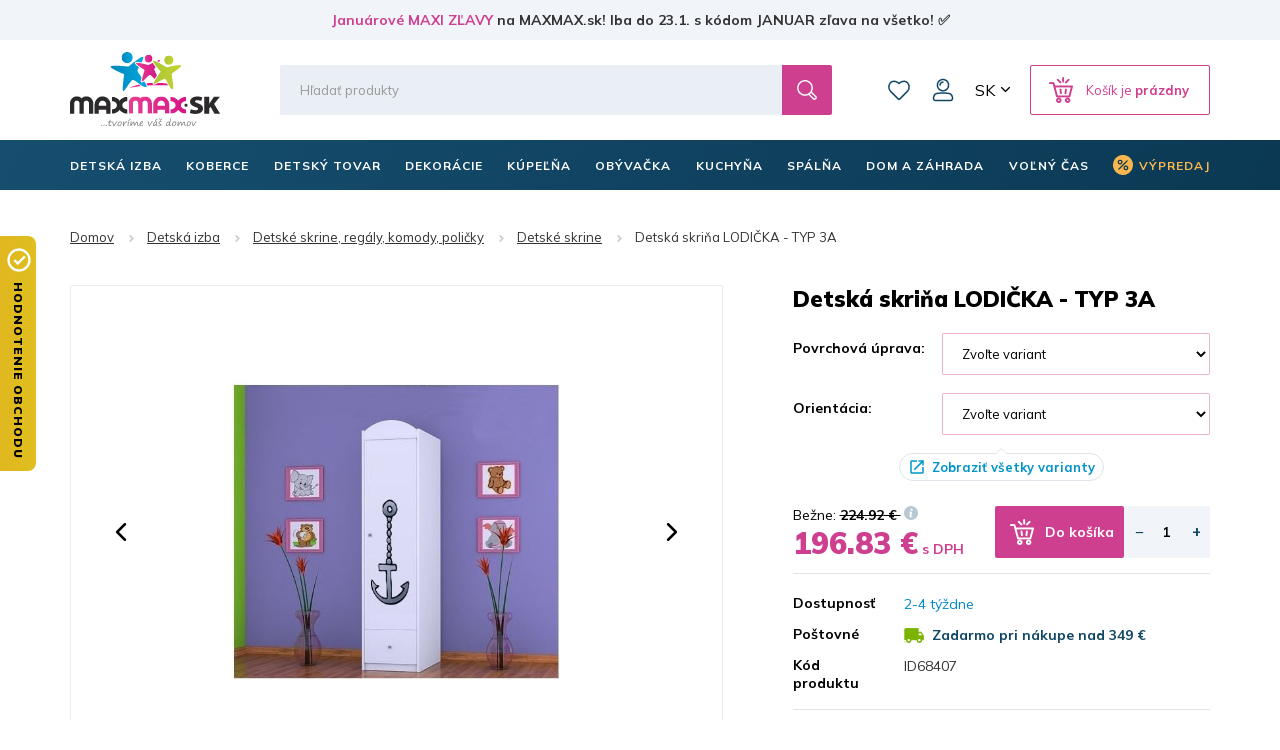

--- FILE ---
content_type: text/html; charset=utf-8
request_url: https://www.maxmax.sk/detska-skrin-lodicka-typ-3a.html
body_size: 48406
content:
<!DOCTYPE html><html lang="sk" dir="ltr" class=" " ><head><title>Detská skriňa LODIČKA - TYP 3A | MAXMAX.sk</title><base href="https://www.maxmax.sk/"/><meta http-equiv="Content-Type" content="text/html; charset=utf-8" data-ca-mode="ultimate"/><meta name="viewport" content="width=device-width, initial-scale=1.0, maximum-scale=1.0, user-scalable=no"/><meta name="description" content="DETSKÉ ŠATOVÉ SKRINE Kvalitné skrine pre deti do detských izieb. Na výber máme stovky vzorov detských skríň! NÁŠ TIP: V rovnakom motíve ako túto detskú skriňu môžete u."/><meta name="keywords" content="detské skrine, skrine pre deti, skrine do detských izieb, detský nábytok, nábytok pre deti, detské spálne, detské koberce, metrážové detské koberce, detské postele, komody, detské stoly a stoličky, detské dekorácie a samolepky na stenu, detské koberce, de"/><link rel="canonical" href="https://www.maxmax.sk/detska-skrin-lodicka-typ-3a.html"><link title="Česky" dir="ltr" type="text/html" rel="alternate" hreflang="x-default" href="https://www.maxmax.cz/detska-skrin-lodicka-typ-3a-cs-18.html"><link title="Česky" dir="ltr" type="text/html" rel="alternate" hreflang="cs" href="https://www.maxmax.cz/detska-skrin-lodicka-typ-3a-cs-18.html"><link title="Slovensky" dir="ltr" type="text/html" rel="alternate" hreflang="sk" href="https://www.maxmax.sk/detska-skrin-lodicka-typ-3a.html"><meta property="og:title" content="Detská skriňa LODIČKA - TYP 3A"><meta property="og:description" content="Dětské skříně do dětských pokojů. Nabízíme skříně pro děti ve všech velikostech a stovkách vzorů. Dětské šatní skříně LEVNĚ!"><meta property="og:url" content="https://www.maxmax.sk/detska-skrin-lodicka-typ-3a.html"><meta property="og:image" content="https://www.maxmax.sk/images/detailed/677/detska_skrin_lodicka_3A.JPG"><meta property="og:image:width" content="497"><meta property="og:image:height" content="447"><meta property="og:image:alt" content="Detská skriňa LODIČKA - TYP 3A"><meta property="og:type" content="og:product"><meta property="og:site_name" content="MAXMAX.sk"><meta property="og:locale" content="sk_SK"><meta prefix="product: http://ogp.me/ns/product#" property="product:price:amount" content="196.83"><meta prefix="product: http://ogp.me/ns/product#" property="product:price:currency" content="EUR"><meta name="twitter:card" content="summary"><meta name="author" content="CSCart česky | http://www.cs-cart.cz"><link rel="apple-touch-icon" sizes="57x57" href="https://www.maxmax.sk/design/themes/maxmax/media/images/favicon/apple-icon-57x57.png"><link rel="apple-touch-icon" sizes="60x60" href="https://www.maxmax.sk/design/themes/maxmax/media/images/favicon/apple-icon-60x60.png"><link rel="apple-touch-icon" sizes="72x72" href="https://www.maxmax.sk/design/themes/maxmax/media/images/favicon/apple-icon-72x72.png"><link rel="apple-touch-icon" sizes="76x76" href="https://www.maxmax.sk/design/themes/maxmax/media/images/favicon/apple-icon-76x76.png"><link rel="apple-touch-icon" sizes="114x114" href="https://www.maxmax.sk/design/themes/maxmax/media/images/favicon/apple-icon-114x114.png"><link rel="apple-touch-icon" sizes="120x120" href="https://www.maxmax.sk/design/themes/maxmax/media/images/favicon/apple-icon-120x120.png"><link rel="apple-touch-icon" sizes="144x144" href="https://www.maxmax.sk/design/themes/maxmax/media/images/favicon/apple-icon-144x144.png"><link rel="apple-touch-icon" sizes="152x152" href="https://www.maxmax.sk/design/themes/maxmax/media/images/favicon/apple-icon-152x152.png"><link rel="apple-touch-icon" sizes="180x180" href="https://www.maxmax.sk/design/themes/maxmax/media/images/favicon/apple-icon-180x180.png"><link rel="icon" type="image/png" sizes="192x192" href="https://www.maxmax.sk/design/themes/maxmax/media/images/favicon/android-icon-192x192.png"><link rel="icon" type="image/png" sizes="32x32" href="https://www.maxmax.sk/design/themes/maxmax/media/images/favicon/favicon-32x32.png"><link rel="icon" type="image/png" sizes="96x96" href="https://www.maxmax.sk/design/themes/maxmax/media/images/favicon/favicon-96x96.png"><link rel="icon" type="image/png" sizes="16x16" href="https://www.maxmax.sk/design/themes/maxmax/media/images/favicon/favicon-16x16.png"><link rel="manifest" href="https://www.maxmax.sk/design/themes/maxmax/media/images/favicon/manifest.json"><meta name="msapplication-TileColor" content="#104767"><meta name="msapplication-TileImage" content="https://www.maxmax.sk/design/themes/maxmax/media/images/favicon/ms-icon-144x144.png"><meta name="theme-color" content="#104767"><meta name="referrer" content="no-referrer-when-downgrade"><link rel="preconnect" href="https://www.google.com"><link rel="preconnect" href="https://www.gstatic.com" crossorigin><link rel="preconnect" href="https://fonts.googleapis.com"><link rel="preconnect" href="https://fonts.gstatic.com" crossorigin><link href="https://fonts.googleapis.com/css2?family=Mulish:wght@400;700;900&display=fallback" rel="stylesheet"><meta name="facebook-domain-verification" content="ucwmd8wew2n4w70exqint6lf4z6d4q"/><link href="" rel="shortcut icon" type="application/octet-stream"><link type="text/css" rel="stylesheet" href="https://www.maxmax.sk/var/cache/misc/assets/design/themes/maxmax/css/standalone.3feae40af9c9c32d2e79d9f287a527f41768474132.css?1768474132"><noscript><style>img.lazy, .products-scroller .products__item{ opacity: 1 !important; } .tabs__content-outer{ display: block !important; } .tabs__navigation{ display: none !important; }</style></noscript><script  data-no-defer>

(function(w,d,s,l,i){
    w[l]=w[l]||[];
    w[l].push({'gtm.start': new Date().getTime(),event: 'gtm.js'});
    var f=d.getElementsByTagName(s)[0], j=d.createElement(s),dl=l!='dataLayer'?'&l='+l:'';
    j.async=true;j.src='//www.googletagmanager.com/gtm.js?id='+i+dl;f.parentNode.insertBefore(j,f);
})

(window,document,'script','dataLayer','GTM-PB8LGHZ');
</script></head> <body class="dispatch-products-view menu-shown"><noscript><iframe src="//www.googletagmanager.com/ns.html?id=GTM-PB8LGHZ" height="0" width="0" style="display:none;visibility:hidden"></iframe></noscript><div id="sd-ga-data" class="hidden" data-noninteractive-quick-view="true" data-noninteractive-comparison-list="true" data-noninteractive-wishlist="true" data-noninteractive-buy-one-click="true" data-sd-ga-params-name="item_"> </div> <div class="page" id="tygh_container"> <div id="ajax_overlay" class="ty-ajax-overlay"></div> <div id="ajax_loading_box" class="ty-ajax-loading-box"></div> <div class="cm-notification-container notification-container"> </div> <main class="page-container" role="main" id="tygh_main_container"> <div class="header-container"> <section class="top-panel"> <div class=""> <div class="fluid top-line__wrapper-simple"> <div class="container"> <div class="row"> <section class="col-xl-12 top-line" > <div class="topline"> <div class="wysiwyg-content" ><a title="Januárové MAXI ZĽAVY | MAXMAX.sk" href="https://www.maxmax.sk/maxi-vypredaj.html">Januárové MAXI ZĽAVY</a> na MAXMAX.sk! Iba do 23.1. s kódom JANUAR zľava na všetko! ✅</div> </div> <script  data-no-defer>
        document.body.classList.add('top-line-active');
    </script> </section> </div> </div> </div> <div class="container"> <div class=""> <div class="row"> <section class="col-xl-2 logo__wrapper col-sm-4 col-md-3 hidden-xs" > <div class=""> <div itemscope itemtype="http://schema.org/Organization" class="logo"> <a itemprop="url" href="https://www.maxmax.sk/" title="MaxMax.sk | tvoríme váš domov" rel="home"> <img itemprop="logo" src="https://www.maxmax.sk/design/themes/maxmax/media/images/svg/logo_5.svg" width="178" height="90" alt=""> <meta itemprop="name" content="MAXMAX.cz, s.r.o."/> </a> </div> </div> </section> <section class="col-xl-10 header-right col-sm-8 col-md-9 hidden-xs" > <div class="row"> <section class="col-xl-10 header-middle" > <div class=" header-search__block"> <div class="header-search"> <form action="https://www.maxmax.sk/" name="search_form" method="get"> <input type="hidden" name="subcats" value="Y"> <input type="hidden" name="pcode_from_q" value="Y"> <input type="hidden" name="pshort" value="Y"> <input type="hidden" name="pfull" value="Y"> <input type="hidden" name="pname" value="Y"> <input type="hidden" name="pkeywords" value="Y"> <input type="hidden" name="search_performed" value="Y"> <div class="header-search__inner"><input type="text" class="form-control" placeholder="Hľadať produkty" name="q" value="" id="search_input" title="Hľadať produkty"><input type="hidden" name="dispatch" value="products.search"> <span class="input-group-btn"> <button title="Hľadať" type="submit" class="btn btn-default"> <i class="glyphicon glyphicon-search"></i> </button> </span></div> </form> </div> </div> <div class=" top-wishlist-block"> <div class="cm-reload" id="wish_list_top"> <a href="https://www.maxmax.sk/index.php?dispatch=wishlist.view" class="header-wishlist__link empty"> <span class="header-wishlist__icon">0</span> Zoznam prianí </a> </div> </div> <!--fpc_exclude_360_1501--> <div class=" top-my-account"> <div class="header-login"> <div class="dropdown"> <button class="header-login__toggle" data-toggle="dropdown" id="my_account_1501" aria-haspopup="true" aria-expanded="true" > Môj účet </button> <ul class="dropdown-menu dropdown-menu-right header-login__dropdown" aria-labelledby="my_account_1501" id="account_info_1501"> <li> <a class="header-login__title header-login__register" href="https://www.maxmax.sk/index.php?dispatch=profiles.add" rel="nofollow">Vytvoriť účet</a> </li> <li> <a href="https://www.maxmax.sk/index.php?dispatch=auth.login_form&amp;return_url=index.php%3Fsl%3Dsk%26dispatch%3Dproducts.view%26product_id%3D68407" data-ca-target-id="login_block1501" data-ca-dialog-class="login-dialog" data-ca-dialog-title="Prihlásiť sa" class="cm-dialog-opener cm-dialog-auto-size header-login__title header-login__login" rel="nofollow">Prihlásiť sa</a> </li> </ul> </div> </div> </div> <!--end_fpc_exclude_360_1501--> <div class=" top-currencies"> <div class="dropdown" id="currencies_490"> <button class="btn btn-default dropdown-toggle" type="button" id="languages" data-toggle="dropdown" aria-haspopup="true" aria-expanded="true"> SK </button> <ul class="dropdown-menu dropdown-menu-right" aria-labelledby="currencies"> <li> <a href="https://www.maxmax.cz/detska-skrin-lodicka-typ-3a-cs-18.html">CZ</a> </li> <li> <a href="https://www.maxmax.sk/detska-skrin-lodicka-typ-3a.html" class="active">SK</a> </li> </ul> </div> </div> <!--fpc_exclude_319_1507--> <div class=" header-cart__block"> <div class="cm-reload dropdown cart-dropdown" id="cart_status_1507"> <a class="btn btn-default dropdown-toggle" href="https://www.maxmax.sk/index.php?dispatch=checkout.cart" id="cart_dropdown_1507" aria-haspopup="true" aria-expanded="true" rel="nofollow"> <span>Košík je <b>prázdny</b></span> </a> <div aria-labelledby="cart_dropdown_1507" class="cm-cart-content dropdown-menu dropdown-menu-right minicart-products__wrapper cm-cart-content-thumb cm-cart-content-delete"> <div class="buttons text-center text-muted"> <span>Košík je prázdny</span> </div> </div> </div> </div> <!--end_fpc_exclude_319_1507--> </section> </div> </section> </div> <div class="row"> <section class="col-xl-5 col-xs-5 visible-xs" > <div class=""> <div class="logo-xs"> <a href="https://www.maxmax.sk/" title="MaxMax.sk | tvoríme váš domov" rel="home"> <img src="https://www.maxmax.sk/design/themes/maxmax/media/images/svg/logo_xs_5.svg" width="715" height="155" alt=""> </a> </div> </div> </section> <section class="col-xl-7 col-xs-7 visible-xs" > <!--fpc_exclude_377_1509--> <div class=""> <div class="header-right-xs" id="cart_status_1509"> <a class="header-wishlist-xs" href="https://www.maxmax.sk/index.php?dispatch=wishlist.view" rel="nofollow"> Zoznam prianí </a> <a class="cart-xs-toggle" href="https://www.maxmax.sk/index.php?dispatch=checkout.cart" rel="nofollow"> Košík </a> <button type="button" class="navbar-toggle" data-toggle="collapse" data-target="#navbar_top" aria-expanded="false"> <span class="icon-bar icon-bar__first"></span> <span class="icon-bar icon-bar__second"></span> <span class="icon-bar icon-bar__third"></span> </button> </div> </div> <!--end_fpc_exclude_377_1509--> </section> </div> <div class="row"> <section class="col-xl-12 search-xs__grid visible-xs" > <div class=""> <div class="header-search-xs"> <form action="https://www.maxmax.sk/" name="search_form_xs" method="get"> <input type="hidden" name="subcats" value="Y"> <input type="hidden" name="pcode_from_q" value="Y"> <input type="hidden" name="pshort" value="Y"> <input type="hidden" name="pfull" value="Y"> <input type="hidden" name="pname" value="Y"> <input type="hidden" name="pkeywords" value="Y"> <input type="hidden" name="search_performed" value="Y"> <div class="header-search-xs__inner"><input type="text" class="form-control" placeholder="Hľadať produkty" name="q" value="" id="search_input_xs" title="Hľadať produkty"><input type="hidden" name="dispatch" value="products.search"> <span class="input-group-btn"> <button title="Hľadať" type="submit" class="btn btn-default"> <i class="glyphicon glyphicon-search"></i> </button> </span></div> </form> </div> </div> </section> </div> </div> </div> </div> </section> <header class="header"> <div class="header-grid"> <div class="container"> <div class=""> <div class="row"> <section class="col-xl-12 top-menu__grid" > <div class=" top-menu__block"> <div id="top-menu"><nav class="navbar has-submenu" role="navigation"><div class="collapse navbar-collapse" id="navbar_top"><ul class="nav navbar-nav"><li class="dropdown active" id="menu_cat_2213"><a href="https://www.maxmax.sk/detska-izba/" class="dropdown-toggle"><span>DETSKÁ IZBA</span></a><div class="dropdown-menu"><ul class="dropdown-menu__inner"><li class="category-menu-all visible-xs"><a href="https://www.maxmax.sk/detska-izba/"><span>Zobrazenie všetkých produktov</span></a></li><li class="dropdown" id="menu_cat_2383"><a href="https://www.maxmax.sk/detske-postele/" class="category-menu__image"><div> <img class=" lazy" loading="lazy" alt="Detské postele MAXMAX.sk" title="Detské postele MAXMAX.sk" width="100" data-ca-image-width="100" height="100" data-ca-image-height="100" src="https://www.maxmax.sk/images/thumbnails/100/100/detailed/240/detske-postele-maxmax-cz-maxmax-sk.jpg"> </div></a><div class="category-menu__col-content"><a href="https://www.maxmax.sk/detske-postele/" class="category-menu__title"><div class="category-menu__image--xs visible-xs"> <img class=" lazy" loading="lazy" alt="Detské postele MAXMAX.sk" title="Detské postele MAXMAX.sk" width="100" data-ca-image-width="100" height="100" data-ca-image-height="100" src="https://www.maxmax.sk/images/thumbnails/100/100/detailed/240/detske-postele-maxmax-cz-maxmax-sk.jpg"> </div><span>Detské postele</span></a><ul class="dropdown-menu sub-submenu hidden-xs"><li><a href="https://www.maxmax.sk/detske-postele-z-masivu/">Postele z masívu</a></li><li><a href="https://www.maxmax.sk/detske-postele-s-pristelkou/">Postele s prístelkou</a></li><li><a href="https://www.maxmax.sk/vyvysene-detske-postele-sk/">Vyvýšené postele</a></li><li><a href="https://www.maxmax.sk/poschodove-detske-postele/">Poschodové postele</a></li><li><a href="https://www.maxmax.sk/detske-obrazkove-postele/">Obrázkové postele</a></li><li><a href="https://www.maxmax.sk/detske-postele/" class="sub-submenu__show-all">Všetky kategórie</a></li></ul></div></li><li class="dropdown" id="menu_cat_5280"><a href="https://www.maxmax.sk/detske-izby-zostavy/" class="category-menu__image"><div> <img class=" lazy" loading="lazy" alt="Detské izby - zostavy" title="Detské izby - zostavy" width="100" data-ca-image-width="100" height="100" data-ca-image-height="100" src="https://www.maxmax.sk/images/thumbnails/100/100/detailed/375/inspirace-uvodni.jpg"> </div></a><div class="category-menu__col-content"><a href="https://www.maxmax.sk/detske-izby-zostavy/" class="category-menu__title"><div class="category-menu__image--xs visible-xs"> <img class=" lazy" loading="lazy" alt="Detské izby - zostavy" title="Detské izby - zostavy" width="100" data-ca-image-width="100" height="100" data-ca-image-height="100" src="https://www.maxmax.sk/images/thumbnails/100/100/detailed/375/inspirace-uvodni.jpg"> </div><span>Detské izby - zostavy</span></a><ul class="dropdown-menu sub-submenu hidden-xs"><li><a href="https://www.maxmax.sk/detske-izby-pre-dievcata/">Izby pre dievčatá</a></li><li><a href="https://www.maxmax.sk/detske-izby-pre-chlapcov/">Izby pre chlapcov</a></li><li><a href="https://www.maxmax.sk/detske-izby-pre-najmensich/">Univerzálne izby</a></li><li><a href="https://www.maxmax.sk/detske-zostavy-junior/">Zostavy Junior a Student</a></li><li><a href="https://www.maxmax.sk/detske-izby-zostavy/" class="sub-submenu__show-all">Všetky kategórie</a></li></ul></div></li><li class="dropdown" id="menu_cat_10420"><a href="https://www.maxmax.sk/detske-matrace/" class="category-menu__image"><div> <img class=" lazy" loading="lazy" alt="Detské matrace MAXMAX.sk" title="Detské matrace MAXMAX.sk" width="100" data-ca-image-width="100" height="100" data-ca-image-height="100" src="https://www.maxmax.sk/images/thumbnails/100/100/detailed/677/Untitled-2_oiw4-h3.jpg"> </div></a><div class="category-menu__col-content"><a href="https://www.maxmax.sk/detske-matrace/" class="category-menu__title"><div class="category-menu__image--xs visible-xs"> <img class=" lazy" loading="lazy" alt="Detské matrace MAXMAX.sk" title="Detské matrace MAXMAX.sk" width="100" data-ca-image-width="100" height="100" data-ca-image-height="100" src="https://www.maxmax.sk/images/thumbnails/100/100/detailed/677/Untitled-2_oiw4-h3.jpg"> </div><span>Matrace</span></a><ul class="dropdown-menu sub-submenu hidden-xs"><li><a href="https://www.maxmax.sk/matrace-120x60-cm-sk/">120x60 cm</a></li><li><a href="https://www.maxmax.sk/matrace-140x70-cm-sk/">140x70 cm</a></li><li><a href="https://www.maxmax.sk/matrace-160x80-cm-sk/">160x80 cm</a></li><li><a href="https://www.maxmax.sk/matrace-180x80-cm-sk/">180x80 cm</a></li><li><a href="https://www.maxmax.sk/matrace-200x90-cm-sk-2/">200x90 cm</a></li><li><a href="https://www.maxmax.sk/detske-matrace/" class="sub-submenu__show-all">Všetky kategórie</a></li></ul></div></li><li class="dropdown" id="menu_cat_11345"><a href="https://www.maxmax.sk/detske-skrine-regaly-komody/" class="category-menu__image"><div> <img class=" lazy" loading="lazy" alt="Detské skrine, regály, komody MAXMAX.sk" title="Detské skrine, regály, komody MAXMAX.sk" width="100" data-ca-image-width="100" height="100" data-ca-image-height="100" src="https://www.maxmax.sk/images/thumbnails/100/100/detailed/1022/Detsky_nabytek_MAXMAXcz.jpg"> </div></a><div class="category-menu__col-content"><a href="https://www.maxmax.sk/detske-skrine-regaly-komody/" class="category-menu__title"><div class="category-menu__image--xs visible-xs"> <img class=" lazy" loading="lazy" alt="Detské skrine, regály, komody MAXMAX.sk" title="Detské skrine, regály, komody MAXMAX.sk" width="100" data-ca-image-width="100" height="100" data-ca-image-height="100" src="https://www.maxmax.sk/images/thumbnails/100/100/detailed/1022/Detsky_nabytek_MAXMAXcz.jpg"> </div><span>Skrine, regály, komody</span></a><ul class="dropdown-menu sub-submenu hidden-xs"><li><a href="https://www.maxmax.sk/detske-skrine/">Skrine</a></li><li><a href="https://www.maxmax.sk/detske-regaly-a-kniznice/">Regály a knižnice</a></li><li><a href="https://www.maxmax.sk/detske-komody/">Komody</a></li><li><a href="https://www.maxmax.sk/detske-nocne-stoliky/">Nočné stolíky</a></li><li><a href="https://www.maxmax.sk/detske-truhly-a-boxy-na-hracky/">Truhlice na hračky</a></li><li><a href="https://www.maxmax.sk/detske-skrine-regaly-komody/" class="sub-submenu__show-all">Všetky kategórie</a></li></ul></div></li><li class="dropdown" id="menu_cat_2385"><a href="https://www.maxmax.sk/detske-stoliky-stolicky-lehatka/" class="category-menu__image"><div> <img class=" lazy" loading="lazy" alt="Detské stoly a stoličky MAXMAX.sk" title="Detské stoly a stoličky MAXMAX.sk" width="100" data-ca-image-width="100" height="100" data-ca-image-height="100" src="https://www.maxmax.sk/images/thumbnails/100/100/detailed/240/Detske_stoly_a_zidle_MAXMAXcz.jpg"> </div></a><div class="category-menu__col-content"><a href="https://www.maxmax.sk/detske-stoliky-stolicky-lehatka/" class="category-menu__title"><div class="category-menu__image--xs visible-xs"> <img class=" lazy" loading="lazy" alt="Detské stoly a stoličky MAXMAX.sk" title="Detské stoly a stoličky MAXMAX.sk" width="100" data-ca-image-width="100" height="100" data-ca-image-height="100" src="https://www.maxmax.sk/images/thumbnails/100/100/detailed/240/Detske_stoly_a_zidle_MAXMAXcz.jpg"> </div><span>Stoly a stoličky</span></a><ul class="dropdown-menu sub-submenu hidden-xs"><li><a href="https://www.maxmax.sk/detske-pisacie-a-pc-stoly/">Písacie a PC stoly</a></li><li><a href="https://www.maxmax.sk/detske-otocne-stolicky/">Otočné stoličky</a></li><li><a href="https://www.maxmax.sk/herne-stolicky/">Herné stoličky</a></li><li><a href="https://www.maxmax.sk/detske-stoliky-a-stolicky/">Stolíky a stoličky</a></li><li><a href="https://www.maxmax.sk/detske-jedalne-stolicky-a-lezadla/">Jedálenské stoličky a ležadlá</a></li><li><a href="https://www.maxmax.sk/detske-stoliky-stolicky-lehatka/" class="sub-submenu__show-all">Všetky kategórie</a></li></ul></div></li><li class="dropdown" id="menu_cat_2406"><a href="https://www.maxmax.sk/detske-kresielka-a-pohovky/" class="category-menu__image"><div> <img class=" lazy" loading="lazy" alt="Detské kresielka a pohovky MAXMAX.sk" title="Detské kresielka a pohovky MAXMAX.sk" width="100" data-ca-image-width="100" height="100" data-ca-image-height="100" src="https://www.maxmax.sk/images/thumbnails/100/100/detailed/240/detska-kresilka-maxmax-cz-sk.jpg"> </div></a><div class="category-menu__col-content"><a href="https://www.maxmax.sk/detske-kresielka-a-pohovky/" class="category-menu__title"><div class="category-menu__image--xs visible-xs"> <img class=" lazy" loading="lazy" alt="Detské kresielka a pohovky MAXMAX.sk" title="Detské kresielka a pohovky MAXMAX.sk" width="100" data-ca-image-width="100" height="100" data-ca-image-height="100" src="https://www.maxmax.sk/images/thumbnails/100/100/detailed/240/detska-kresilka-maxmax-cz-sk.jpg"> </div><span>Kresielka a pohovky</span></a><ul class="dropdown-menu sub-submenu hidden-xs"><li><a href="https://www.maxmax.sk/detske-kresielka/">Kresielka</a></li><li><a href="https://www.maxmax.sk/detske-plysove-kresielka/">Plyšové kresielka</a></li><li><a href="https://www.maxmax.sk/detske-pohovky/">Pohovky</a></li><li><a href="https://www.maxmax.sk/hojdaci-nabytok/">Hojdací nábytok</a></li><li><a href="https://www.maxmax.sk/rozkladacie-molitanove-kresla/">Rozkladacie kreslá</a></li><li><a href="https://www.maxmax.sk/detske-kresielka-a-pohovky/" class="sub-submenu__show-all">Všetky kategórie</a></li></ul></div></li><li class="dropdown" id="menu_cat_2398"><a href="https://www.maxmax.sk/koberce-do-detskej-izby/" class="category-menu__image"><div> <img class=" lazy" loading="lazy" alt="Koberce do detskej izby MAXMAX.sk" title="Koberce do detskej izby MAXMAX.sk" width="100" data-ca-image-width="100" height="100" data-ca-image-height="100" src="https://www.maxmax.sk/images/thumbnails/100/100/detailed/240/detske_koberce_klasicke.jpg"> </div></a><div class="category-menu__col-content"><a href="https://www.maxmax.sk/koberce-do-detskej-izby/" class="category-menu__title"><div class="category-menu__image--xs visible-xs"> <img class=" lazy" loading="lazy" alt="Koberce do detskej izby MAXMAX.sk" title="Koberce do detskej izby MAXMAX.sk" width="100" data-ca-image-width="100" height="100" data-ca-image-height="100" src="https://www.maxmax.sk/images/thumbnails/100/100/detailed/240/detske_koberce_klasicke.jpg"> </div><span>Detské koberce</span></a><ul class="dropdown-menu sub-submenu hidden-xs"><li><a href="https://www.maxmax.sk/detske-koberce-kusove-sk/">Kusové koberce</a></li><li><a href="https://www.maxmax.sk/plysove-koberce-do-detskej-izby/">Plyšové koberce</a></li><li><a href="https://www.maxmax.sk/detske-koberce-metrazove/">Metrážové koberce</a></li><li><a href="https://www.maxmax.sk/gulate-detske-koberce/">Guľaté koberce</a></li><li><a href="https://www.maxmax.sk/penove-puzzle-do-detskej-izby/">Penové puzzle</a></li><li><a href="https://www.maxmax.sk/koberce-do-detskej-izby/" class="sub-submenu__show-all">Všetky kategórie</a></li></ul></div></li><li class="dropdown" id="menu_cat_4119"><a href="https://www.maxmax.sk/detske-stany-teepee/" class="category-menu__image"><div> <img class=" lazy" loading="lazy" alt="Detské teepee, stany a doplnky MAXMAX.sk" title="Detské teepee, stany a doplnky MAXMAX.sk" width="100" data-ca-image-width="100" height="100" data-ca-image-height="100" src="https://www.maxmax.sk/images/thumbnails/100/100/detailed/271/detsky-stan-teepee-typi-jungle-s-doplnky-sedy-bily-maxmax-cz-sk.jpg"> </div></a><div class="category-menu__col-content"><a href="https://www.maxmax.sk/detske-stany-teepee/" class="category-menu__title"><div class="category-menu__image--xs visible-xs"> <img class=" lazy" loading="lazy" alt="Detské teepee, stany a doplnky MAXMAX.sk" title="Detské teepee, stany a doplnky MAXMAX.sk" width="100" data-ca-image-width="100" height="100" data-ca-image-height="100" src="https://www.maxmax.sk/images/thumbnails/100/100/detailed/271/detsky-stan-teepee-typi-jungle-s-doplnky-sedy-bily-maxmax-cz-sk.jpg"> </div><span>Teepee, stany a iné doplnky</span></a><ul class="dropdown-menu sub-submenu hidden-xs"><li><a href="https://www.maxmax.sk/teepee/">Teepee</a></li><li><a href="https://www.maxmax.sk/detske-stany-do-izbicky/">Stany</a></li><li><a href="https://www.maxmax.sk/kose-na-hracky/">Koše na hračky</a></li><li><a href="https://www.maxmax.sk/detske-tabule/">Tabule</a></li><li><a href="https://www.maxmax.sk/molitanove-bazenky-do-detskeho-izby/">Molitanové bazéniky</a></li><li><a href="https://www.maxmax.sk/detske-stany-teepee/" class="sub-submenu__show-all">Všetky kategórie</a></li></ul></div></li><li class="dropdown" id="menu_cat_2407"><a href="https://www.maxmax.sk/dekoracie-a-osvetlenie/" class="category-menu__image"><div> <img class=" lazy" loading="lazy" alt="Detské dekorácie a osvetlenie MAXMAX.sk" title="Detské dekorácie a osvetlenie MAXMAX.sk" width="100" data-ca-image-width="100" height="100" data-ca-image-height="100" src="https://www.maxmax.sk/images/thumbnails/100/100/detailed/240/samolepky_extra_lame_sw.jpg"> </div></a><div class="category-menu__col-content"><a href="https://www.maxmax.sk/dekoracie-a-osvetlenie/" class="category-menu__title"><div class="category-menu__image--xs visible-xs"> <img class=" lazy" loading="lazy" alt="Detské dekorácie a osvetlenie MAXMAX.sk" title="Detské dekorácie a osvetlenie MAXMAX.sk" width="100" data-ca-image-width="100" height="100" data-ca-image-height="100" src="https://www.maxmax.sk/images/thumbnails/100/100/detailed/240/samolepky_extra_lame_sw.jpg"> </div><span>Dekorácie a osvetlenie </span></a><ul class="dropdown-menu sub-submenu hidden-xs"><li><a href="https://www.maxmax.sk/detske-samolepky/">Samolepky</a></li><li><a href="https://www.maxmax.sk/detske-obrazky/">Obrázky</a></li><li><a href="https://www.maxmax.sk/fotozavesy-do-detskej-izby/">Fotozávesy</a></li><li><a href="https://www.maxmax.sk/detske-lampy-a-lampicky/">Lampy a lampičky</a></li><li><a href="https://www.maxmax.sk/detske-zrkadla-sk/">Zrkadlá</a></li><li><a href="https://www.maxmax.sk/dekoracie-a-osvetlenie/" class="sub-submenu__show-all">Všetky kategórie</a></li></ul></div></li><li class="dropdown" id="menu_cat_2400"><a href="https://www.maxmax.sk/detsky-textil/" class="category-menu__image"><div> <img class=" lazy" loading="lazy" alt="Detský textil MAXMAX.sk" title="Detský textil MAXMAX.sk" width="100" data-ca-image-width="100" height="100" data-ca-image-height="100" src="https://www.maxmax.sk/images/thumbnails/100/100/detailed/240/povlak_elmo_polstare_maxmax.png"> </div></a><div class="category-menu__col-content"><a href="https://www.maxmax.sk/detsky-textil/" class="category-menu__title"><div class="category-menu__image--xs visible-xs"> <img class=" lazy" loading="lazy" alt="Detský textil MAXMAX.sk" title="Detský textil MAXMAX.sk" width="100" data-ca-image-width="100" height="100" data-ca-image-height="100" src="https://www.maxmax.sk/images/thumbnails/100/100/detailed/240/povlak_elmo_polstare_maxmax.png"> </div><span>Detský textil</span></a><ul class="dropdown-menu sub-submenu hidden-xs"><li><a href="https://www.maxmax.sk/obliecky-plachty-a-sety-do-postielok/">Obliečky, plachty, chrániče</a></li><li><a href="https://www.maxmax.sk/vankuse-pre-deti/">Vankúše</a></li><li><a href="https://www.maxmax.sk/periny-a-vankuse-vyplne-sk/">Výplne - periny a vankúše</a></li><li><a href="https://www.maxmax.sk/ulozny-priestor-na-hracky/">Koše na hračky</a></li><li><a href="https://www.maxmax.sk/fusaky-do-kocikov/">Fusaky</a></li><li><a href="https://www.maxmax.sk/detsky-textil/" class="sub-submenu__show-all">Všetky kategórie</a></li></ul></div></li> </ul></div></li><li class="dropdown " id="menu_cat_2199"><a href="https://www.maxmax.sk/koberce-sk/" class="dropdown-toggle"><span>Koberce</span></a><div class="dropdown-menu"><ul class="dropdown-menu__inner"><li class="category-menu-all visible-xs"><a href="https://www.maxmax.sk/koberce-sk/"><span>Zobrazenie všetkých produktov</span></a></li><li class="dropdown" id="menu_cat_2261"><a href="https://www.maxmax.sk/detske-koberce-sk/" class="category-menu__image"><div> <img class=" lazy" loading="lazy" alt="Detské koberce MAXMAX.sk" title="Detské koberce MAXMAX.sk" width="100" data-ca-image-width="100" height="100" data-ca-image-height="100" src="https://www.maxmax.sk/images/thumbnails/100/100/detailed/240/detske_koberce_klasicke_jont-lu.jpg"> </div></a><div class="category-menu__col-content"><a href="https://www.maxmax.sk/detske-koberce-sk/" class="category-menu__title"><div class="category-menu__image--xs visible-xs"> <img class=" lazy" loading="lazy" alt="Detské koberce MAXMAX.sk" title="Detské koberce MAXMAX.sk" width="100" data-ca-image-width="100" height="100" data-ca-image-height="100" src="https://www.maxmax.sk/images/thumbnails/100/100/detailed/240/detske_koberce_klasicke_jont-lu.jpg"> </div><span>Detské koberce</span></a><ul class="dropdown-menu sub-submenu hidden-xs"><li><a href="https://www.maxmax.sk/kusove-detske-koberce/">Kusové koberce</a></li><li><a href="https://www.maxmax.sk/plysove-koberce-pre-deti/">Plyšové koberce</a></li><li><a href="https://www.maxmax.sk/metrazove-detske-koberce/">Metrážové koberce</a></li><li><a href="https://www.maxmax.sk/gulate-koberce-pre-deti/">Guľaté koberce</a></li><li><a href="https://www.maxmax.sk/detske-penove-puzzle/">Penové puzzle</a></li><li><a href="https://www.maxmax.sk/detske-koberce-sk/" class="sub-submenu__show-all">Všetky kategórie</a></li></ul></div></li><li class="dropdown" id="menu_cat_11379"><a href="https://www.maxmax.sk/koberce-s-vysokym-vlasom/" class="category-menu__image"><div> <img class=" lazy" loading="lazy" alt="Koberce s vysokým vlasom MAXMAX.sk" title="Koberce s vysokým vlasom MAXMAX.sk" width="100" data-ca-image-width="100" height="100" data-ca-image-height="100" src="https://www.maxmax.sk/images/thumbnails/100/100/detailed/1069/plysove-koberce-maxmax.jpg"> </div></a><div class="category-menu__col-content"><a href="https://www.maxmax.sk/koberce-s-vysokym-vlasom/" class="category-menu__title"><div class="category-menu__image--xs visible-xs"> <img class=" lazy" loading="lazy" alt="Koberce s vysokým vlasom MAXMAX.sk" title="Koberce s vysokým vlasom MAXMAX.sk" width="100" data-ca-image-width="100" height="100" data-ca-image-height="100" src="https://www.maxmax.sk/images/thumbnails/100/100/detailed/1069/plysove-koberce-maxmax.jpg"> </div><span>Koberce s vysokým vlasom</span></a><ul class="dropdown-menu sub-submenu hidden-xs"><li><a href="https://www.maxmax.sk/plysove-koberce-sk-2/">Plyšové koberce</a></li><li><a href="https://www.maxmax.sk/shaggy-koberce/">Shaggy koberce</a></li><li><a href="https://www.maxmax.sk/kozusinove-koberce/">Kožušinové koberce</a></li><li><a href="https://www.maxmax.sk/koberce-s-vysokym-vlasom/" class="sub-submenu__show-all">Všetky kategórie</a></li></ul></div></li><li class="dropdown" id="menu_cat_2262"><a href="https://www.maxmax.sk/moderne-koberce/" class="category-menu__image"><div> <img class=" lazy" loading="lazy" alt="Moderné koberce MAXMAX.sk" title="Moderné koberce MAXMAX.sk" width="100" data-ca-image-width="100" height="100" data-ca-image-height="100" src="https://www.maxmax.sk/images/thumbnails/100/100/detailed/240/Moderni_koberce_MAXMAXcz.jpg"> </div></a><div class="category-menu__col-content"><a href="https://www.maxmax.sk/moderne-koberce/" class="category-menu__title"><div class="category-menu__image--xs visible-xs"> <img class=" lazy" loading="lazy" alt="Moderné koberce MAXMAX.sk" title="Moderné koberce MAXMAX.sk" width="100" data-ca-image-width="100" height="100" data-ca-image-height="100" src="https://www.maxmax.sk/images/thumbnails/100/100/detailed/240/Moderni_koberce_MAXMAXcz.jpg"> </div><span>Moderné koberce</span></a><ul class="dropdown-menu sub-submenu hidden-xs"><li><a href="https://www.maxmax.sk/jednofarebne-koberce/">Jednofarebné koberce</a></li><li><a href="https://www.maxmax.sk/moderne-koberce-so-vzorom/">Moderné koberce so vzorom</a></li><li><a href="https://www.maxmax.sk/tradicne-koberce/">Tradičné koberce</a></li><li><a href="https://www.maxmax.sk/gulate-koberce/">Guľaté koberce</a></li><li><a href="https://www.maxmax.sk/koberce-do-kuchyne/">Koberce do kuchyne</a></li><li><a href="https://www.maxmax.sk/moderne-koberce/" class="sub-submenu__show-all">Všetky kategórie</a></li></ul></div></li><li class="dropdown" id="menu_cat_2267"><a href="https://www.maxmax.sk/behune/" class="category-menu__image"><div> <img class=" lazy" loading="lazy" alt="Behúne MAXMAX.sk" title="Behúne MAXMAX.sk" width="100" data-ca-image-width="100" height="100" data-ca-image-height="100" src="https://www.maxmax.sk/images/thumbnails/100/100/detailed/240/Behouny_koberce_MAXMAXcz.jpg"> </div></a><div class="category-menu__col-content"><a href="https://www.maxmax.sk/behune/" class="category-menu__title"><div class="category-menu__image--xs visible-xs"> <img class=" lazy" loading="lazy" alt="Behúne MAXMAX.sk" title="Behúne MAXMAX.sk" width="100" data-ca-image-width="100" height="100" data-ca-image-height="100" src="https://www.maxmax.sk/images/thumbnails/100/100/detailed/240/Behouny_koberce_MAXMAXcz.jpg"> </div><span>Behúne</span></a><ul class="dropdown-menu sub-submenu hidden-xs"><li><a href="https://www.maxmax.sk/moderne-behune/">Moderné behúne</a></li><li><a href="https://www.maxmax.sk/tradicne-a-orientalne-behune/">Tradičné behúne</a></li><li><a href="https://www.maxmax.sk/behune-do-kuchyne/">Behúne do kuchyne</a></li><li><a href="https://www.maxmax.sk/behune/" class="sub-submenu__show-all">Všetky kategórie</a></li></ul></div></li><li class="dropdown" id="menu_cat_11358"><a href="https://www.maxmax.sk/vonkajsie-koberce-a-rohozky/" class="category-menu__image"><div> <img class=" lazy" loading="lazy" alt="Vonkajšie koberce a rohožky MAXMAX.sk" title="Vonkajšie koberce a rohožky MAXMAX.sk" width="100" data-ca-image-width="100" height="100" data-ca-image-height="100" src="https://www.maxmax.sk/images/thumbnails/100/100/detailed/1032/venkovni_koberce_nbwj-kq.jpg"> </div></a><div class="category-menu__col-content"><a href="https://www.maxmax.sk/vonkajsie-koberce-a-rohozky/" class="category-menu__title"><div class="category-menu__image--xs visible-xs"> <img class=" lazy" loading="lazy" alt="Vonkajšie koberce a rohožky MAXMAX.sk" title="Vonkajšie koberce a rohožky MAXMAX.sk" width="100" data-ca-image-width="100" height="100" data-ca-image-height="100" src="https://www.maxmax.sk/images/thumbnails/100/100/detailed/1032/venkovni_koberce_nbwj-kq.jpg"> </div><span>Vonkajšie koberce a rohožky</span></a><ul class="dropdown-menu sub-submenu hidden-xs"><li><a href="https://www.maxmax.sk/vonkajsie-koberce-sk/">Vonkajšie koberce</a></li><li><a href="https://www.maxmax.sk/vstupne-rohoze/">Rohože</a></li><li><a href="https://www.maxmax.sk/vonkajsie-koberce-a-rohozky/" class="sub-submenu__show-all">Všetky kategórie</a></li></ul></div></li><li id="menu_cat_2265"><a href="https://www.maxmax.sk/protismykove-podlozky/" class="category-menu__image"><div> <img class=" lazy" loading="lazy" alt="Protišmykové podložky MAXMAX.sk" title="Protišmykové podložky MAXMAX.sk" width="100" data-ca-image-width="100" height="100" data-ca-image-height="100" src="https://www.maxmax.sk/images/thumbnails/100/100/detailed/240/protiskluzove_podlozky.jpg"> </div></a><div class="category-menu__col-content"><a href="https://www.maxmax.sk/protismykove-podlozky/" class="category-menu__title"><div class="category-menu__image--xs visible-xs"> <img class=" lazy" loading="lazy" alt="Protišmykové podložky MAXMAX.sk" title="Protišmykové podložky MAXMAX.sk" width="100" data-ca-image-width="100" height="100" data-ca-image-height="100" src="https://www.maxmax.sk/images/thumbnails/100/100/detailed/240/protiskluzove_podlozky.jpg"> </div><span>Protišmykové podložky</span></a></div></li><li id="menu_cat_11774"><a href="https://www.maxmax.sk/doplnky-ku-kobercom/" class="category-menu__image"><div> <img class=" lazy" loading="lazy" alt="Doplnky ku kobercom | MAXMAX.sk" title="Doplnky ku kobercom | MAXMAX.sk" width="100" data-ca-image-width="100" height="100" data-ca-image-height="100" src="https://www.maxmax.sk/images/thumbnails/100/100/detailed/1605/Cistic-kobercu-MAXMAXsk.webp"> </div></a><div class="category-menu__col-content"><a href="https://www.maxmax.sk/doplnky-ku-kobercom/" class="category-menu__title"><div class="category-menu__image--xs visible-xs"> <img class=" lazy" loading="lazy" alt="Doplnky ku kobercom | MAXMAX.sk" title="Doplnky ku kobercom | MAXMAX.sk" width="100" data-ca-image-width="100" height="100" data-ca-image-height="100" src="https://www.maxmax.sk/images/thumbnails/100/100/detailed/1605/Cistic-kobercu-MAXMAXsk.webp"> </div><span></span></a></div></li><li id="menu_cat_5566"><a href="https://www.maxmax.sk/vypredaj-kobercov-sk/" class="category-menu__image"><div> <img class=" lazy" loading="lazy" alt="Výpredaj kobercov MAXMAX.sk" title="Výpredaj kobercov MAXMAX.sk" width="100" data-ca-image-width="100" height="100" data-ca-image-height="100" src="https://www.maxmax.sk/images/thumbnails/100/100/detailed/376/vyprodej_7h09-gm_nx2m-2q.jpg"> </div></a><div class="category-menu__col-content"><a href="https://www.maxmax.sk/vypredaj-kobercov-sk/" class="category-menu__title"><div class="category-menu__image--xs visible-xs"> <img class=" lazy" loading="lazy" alt="Výpredaj kobercov MAXMAX.sk" title="Výpredaj kobercov MAXMAX.sk" width="100" data-ca-image-width="100" height="100" data-ca-image-height="100" src="https://www.maxmax.sk/images/thumbnails/100/100/detailed/376/vyprodej_7h09-gm_nx2m-2q.jpg"> </div><span>Výpredaj</span></a></div></li> </ul></div></li><li class="dropdown " id="menu_cat_7146"><a href="https://www.maxmax.sk/tovar-pre-deti/" class="dropdown-toggle"><span>Detský tovar</span></a><div class="dropdown-menu"><ul class="dropdown-menu__inner"><li class="category-menu-all visible-xs"><a href="https://www.maxmax.sk/tovar-pre-deti/"><span>Zobrazenie všetkých produktov</span></a></li><li class="dropdown" id="menu_cat_11232"><a href="https://www.maxmax.sk/detske-stany-a-teepee/" class="category-menu__image"><div> <img class=" lazy" loading="lazy" alt="Detské stany a teepee MAXMAX.sk" title="Detské stany a teepee MAXMAX.sk" width="100" data-ca-image-width="100" height="100" data-ca-image-height="100" src="https://www.maxmax.sk/images/thumbnails/100/100/detailed/967/detsky-stan-teepee-typi-jungle-s-doplnky-sedy-bily-maxmax-cz-sk.jpg"> </div></a><div class="category-menu__col-content"><a href="https://www.maxmax.sk/detske-stany-a-teepee/" class="category-menu__title"><div class="category-menu__image--xs visible-xs"> <img class=" lazy" loading="lazy" alt="Detské stany a teepee MAXMAX.sk" title="Detské stany a teepee MAXMAX.sk" width="100" data-ca-image-width="100" height="100" data-ca-image-height="100" src="https://www.maxmax.sk/images/thumbnails/100/100/detailed/967/detsky-stan-teepee-typi-jungle-s-doplnky-sedy-bily-maxmax-cz-sk.jpg"> </div><span>Detské teepee a stany</span></a><ul class="dropdown-menu sub-submenu hidden-xs"><li><a href="https://www.maxmax.sk/teepee-sk-2/">Teepee</a></li><li><a href="https://www.maxmax.sk/detske-stany/">Stany</a></li><li><a href="https://www.maxmax.sk/prakticke-kose-na-hracky/">Koše na hračky</a></li><li><a href="https://www.maxmax.sk/girlandy/">Girlandy</a></li><li><a href="https://www.maxmax.sk/stabilizatory-sk-2/">Stabilizátory</a></li><li><a href="https://www.maxmax.sk/detske-stany-a-teepee/" class="sub-submenu__show-all">Všetky kategórie</a></li></ul></div></li><li class="dropdown" id="menu_cat_11400"><a href="https://www.maxmax.sk/vybava-pre-babatka/" class="category-menu__image"><div> <img class=" lazy" loading="lazy" alt="Výbava pre bábätká MAXMAX.sk" title="Výbava pre bábätká MAXMAX.sk" width="100" data-ca-image-width="100" height="100" data-ca-image-height="100" src="https://www.maxmax.sk/images/thumbnails/100/100/detailed/1117/ZAVINOVACKY_7rzw-fh_m3af-ui.jpg"> </div></a><div class="category-menu__col-content"><a href="https://www.maxmax.sk/vybava-pre-babatka/" class="category-menu__title"><div class="category-menu__image--xs visible-xs"> <img class=" lazy" loading="lazy" alt="Výbava pre bábätká MAXMAX.sk" title="Výbava pre bábätká MAXMAX.sk" width="100" data-ca-image-width="100" height="100" data-ca-image-height="100" src="https://www.maxmax.sk/images/thumbnails/100/100/detailed/1117/ZAVINOVACKY_7rzw-fh_m3af-ui.jpg"> </div><span>Výbava pre bábätká</span></a><ul class="dropdown-menu sub-submenu hidden-xs"><li><a href="https://www.maxmax.sk/sety-do-postielok-sk-3/">Hniezdočka a sety</a></li><li><a href="https://www.maxmax.sk/zavinovacky-sk/">Zavinovačky</a></li><li><a href="https://www.maxmax.sk/muselinove-plienky/">Mušelínové plienky</a></li><li><a href="https://www.maxmax.sk/deky-pre-deti/">Deky</a></li><li><a href="https://www.maxmax.sk/tehotenske-a-dojciace-vankuse/">Tehotenské a dojčiace vankúše</a></li><li><a href="https://www.maxmax.sk/vybava-pre-babatka/" class="sub-submenu__show-all">Všetky kategórie</a></li></ul></div></li><li class="dropdown" id="menu_cat_10358"><a href="https://www.maxmax.sk/zabrany-a-chranice-k-posteliam/" class="category-menu__image"><div> <img class=" lazy" loading="lazy" alt="Zábrany a chrániče k posteliam MAXMAX.sk" title="Zábrany a chrániče k posteliam MAXMAX.sk" width="100" data-ca-image-width="100" height="100" data-ca-image-height="100" src="https://www.maxmax.sk/images/thumbnails/100/100/detailed/677/zabrany-chranice-a-mantinely-k-detskym-postelim.jpg"> </div></a><div class="category-menu__col-content"><a href="https://www.maxmax.sk/zabrany-a-chranice-k-posteliam/" class="category-menu__title"><div class="category-menu__image--xs visible-xs"> <img class=" lazy" loading="lazy" alt="Zábrany a chrániče k posteliam MAXMAX.sk" title="Zábrany a chrániče k posteliam MAXMAX.sk" width="100" data-ca-image-width="100" height="100" data-ca-image-height="100" src="https://www.maxmax.sk/images/thumbnails/100/100/detailed/677/zabrany-chranice-a-mantinely-k-detskym-postelim.jpg"> </div><span>Zábrany a chrániče</span></a><ul class="dropdown-menu sub-submenu hidden-xs"><li><a href="https://www.maxmax.sk/pevne-zabrany/">Pevné zábrany</a></li><li><a href="https://www.maxmax.sk/textilne-chranice-a-copy/">Textilné chrániče a copy</a></li><li><a href="https://www.maxmax.sk/zabrany-a-chranice-k-posteliam/" class="sub-submenu__show-all">Všetky kategórie</a></li></ul></div></li><li class="dropdown" id="menu_cat_11487"><a href="https://www.maxmax.sk/zavesne-hojdacky-a-vaky/" class="category-menu__image"><div> <img class=" lazy" loading="lazy" alt="Závesné hojdačky a vaky MAXMAX.sk" title="Závesné hojdačky a vaky MAXMAX.sk" width="100" data-ca-image-width="100" height="100" data-ca-image-height="100" src="https://www.maxmax.sk/images/thumbnails/100/100/detailed/1131/Detske_houpacky_MAXMAXcz_kitj-8z.jpg"> </div></a><div class="category-menu__col-content"><a href="https://www.maxmax.sk/zavesne-hojdacky-a-vaky/" class="category-menu__title"><div class="category-menu__image--xs visible-xs"> <img class=" lazy" loading="lazy" alt="Závesné hojdačky a vaky MAXMAX.sk" title="Závesné hojdačky a vaky MAXMAX.sk" width="100" data-ca-image-width="100" height="100" data-ca-image-height="100" src="https://www.maxmax.sk/images/thumbnails/100/100/detailed/1131/Detske_houpacky_MAXMAXcz_kitj-8z.jpg"> </div><span>Hojdačky, vaky, šmýkačky</span></a><ul class="dropdown-menu sub-submenu hidden-xs"><li><a href="https://www.maxmax.sk/detske-hojdacky-do-bytu/">Hojdačky</a></li><li><a href="https://www.maxmax.sk/zavesne-vaky/">Vaky</a></li><li><a href="https://www.maxmax.sk/detske-smykacky/">Šmýkačky</a></li><li><a href="https://www.maxmax.sk/zavesne-hojdacky-a-vaky/" class="sub-submenu__show-all">Všetky kategórie</a></li></ul></div></li><li class="dropdown" id="menu_cat_2399"><a href="https://www.maxmax.sk/hracky-a-plysove-hracky/" class="category-menu__image"><div> <img class=" lazy" loading="lazy" alt="Hračky a stavebnice MAXMAX.sk" title="Hračky a stavebnice MAXMAX.sk" width="100" data-ca-image-width="100" height="100" data-ca-image-height="100" src="https://www.maxmax.sk/images/thumbnails/100/100/detailed/240/stavebnice-maxmaxsk.jpg"> </div></a><div class="category-menu__col-content"><a href="https://www.maxmax.sk/hracky-a-plysove-hracky/" class="category-menu__title"><div class="category-menu__image--xs visible-xs"> <img class=" lazy" loading="lazy" alt="Hračky a stavebnice MAXMAX.sk" title="Hračky a stavebnice MAXMAX.sk" width="100" data-ca-image-width="100" height="100" data-ca-image-height="100" src="https://www.maxmax.sk/images/thumbnails/100/100/detailed/240/stavebnice-maxmaxsk.jpg"> </div><span>Hračky a stavebnice</span></a><ul class="dropdown-menu sub-submenu hidden-xs"><li><a href="https://www.maxmax.sk/plysove-hracky/">Plyšové hračky</a></li><li><a href="https://www.maxmax.sk/figurky-zvieratka-a-prislusenstvo/">Figúrky a zvieratká</a></li><li><a href="https://www.maxmax.sk/detske-puzzle-sk-2/">Detské puzzle</a></li><li><a href="https://www.maxmax.sk/detske-molitanove-bazeniky/">Molitanové bazéniky</a></li><li><a href="https://www.maxmax.sk/pexetrio/">Pexetrio</a></li><li><a href="https://www.maxmax.sk/hracky-a-plysove-hracky/" class="sub-submenu__show-all">Všetky kategórie</a></li></ul></div></li><li class="dropdown" id="menu_cat_11173"><a href="https://www.maxmax.sk/skolske-potreby/" class="category-menu__image"><div> <img class=" lazy" loading="lazy" alt="Školské potreby MAXMAX.sk" title="Školské potreby MAXMAX.sk" width="100" data-ca-image-width="100" height="100" data-ca-image-height="100" src="https://www.maxmax.sk/images/thumbnails/100/100/detailed/805/skolni-potreby_dsc4-m5.JPG"> </div></a><div class="category-menu__col-content"><a href="https://www.maxmax.sk/skolske-potreby/" class="category-menu__title"><div class="category-menu__image--xs visible-xs"> <img class=" lazy" loading="lazy" alt="Školské potreby MAXMAX.sk" title="Školské potreby MAXMAX.sk" width="100" data-ca-image-width="100" height="100" data-ca-image-height="100" src="https://www.maxmax.sk/images/thumbnails/100/100/detailed/805/skolni-potreby_dsc4-m5.JPG"> </div><span>Školské potreby</span></a><ul class="dropdown-menu sub-submenu hidden-xs"><li><a href="https://www.maxmax.sk/tasky-a-batohy/">Tašky a batohy</a></li><li><a href="https://www.maxmax.sk/skolske-peracniky/">Peračníky</a></li><li><a href="https://www.maxmax.sk/pisacie-potreby/">Písacie potreby</a></li><li><a href="https://www.maxmax.sk/bloky-a-diare/">Bloky a diáre</a></li><li><a href="https://www.maxmax.sk/flase-na-pitie/">Fľaše na pitie</a></li><li><a href="https://www.maxmax.sk/skolske-potreby/" class="sub-submenu__show-all">Všetky kategórie</a></li></ul></div></li><li class="dropdown" id="menu_cat_7599"><a href="https://www.maxmax.sk/detske-podlozky-na-hranie/" class="category-menu__image"><div> <img class=" lazy" loading="lazy" alt="Detske podložky na hranie MAXMAX.sk" title="Detske podložky na hranie MAXMAX.sk" width="100" data-ca-image-width="100" height="100" data-ca-image-height="100" src="https://www.maxmax.sk/images/thumbnails/100/100/detailed/407/detske-podlozky-na-hrani-maxmax.png"> </div></a><div class="category-menu__col-content"><a href="https://www.maxmax.sk/detske-podlozky-na-hranie/" class="category-menu__title"><div class="category-menu__image--xs visible-xs"> <img class=" lazy" loading="lazy" alt="Detske podložky na hranie MAXMAX.sk" title="Detske podložky na hranie MAXMAX.sk" width="100" data-ca-image-width="100" height="100" data-ca-image-height="100" src="https://www.maxmax.sk/images/thumbnails/100/100/detailed/407/detske-podlozky-na-hrani-maxmax.png"> </div><span>Podložky na hranie</span></a><ul class="dropdown-menu sub-submenu hidden-xs"><li><a href="https://www.maxmax.sk/penove-podlozky-na-hranie/">Penové podložky</a></li><li><a href="https://www.maxmax.sk/hracie-deky-a-podlozky/">Hracie deky</a></li><li><a href="https://www.maxmax.sk/detske-podlozky-na-hranie/" class="sub-submenu__show-all">Všetky kategórie</a></li></ul></div></li><li class="dropdown" id="menu_cat_7647"><a href="https://www.maxmax.sk/kolobezky-a-odrazadla-sk/" class="category-menu__image"><div> <img class=" lazy" loading="lazy" alt="Detské vozidielka a chodítka MAXMAX.sk" title="Detské vozidielka a chodítka MAXMAX.sk" width="100" data-ca-image-width="100" height="100" data-ca-image-height="100" src="https://www.maxmax.sk/images/thumbnails/100/100/detailed/407/kolobezky-a-odrazedla-maxmax_ev2e-2b.jpg"> </div></a><div class="category-menu__col-content"><a href="https://www.maxmax.sk/kolobezky-a-odrazadla-sk/" class="category-menu__title"><div class="category-menu__image--xs visible-xs"> <img class=" lazy" loading="lazy" alt="Detské vozidielka a chodítka MAXMAX.sk" title="Detské vozidielka a chodítka MAXMAX.sk" width="100" data-ca-image-width="100" height="100" data-ca-image-height="100" src="https://www.maxmax.sk/images/thumbnails/100/100/detailed/407/kolobezky-a-odrazedla-maxmax_ev2e-2b.jpg"> </div><span>Vozidielka a chodítka</span></a><ul class="dropdown-menu sub-submenu hidden-xs"><li><a href="https://www.maxmax.sk/kolobezky-pre-deti/">Kolobežky</a></li><li><a href="https://www.maxmax.sk/odrazadla-pre-deti/">Odrážadlá</a></li><li><a href="https://www.maxmax.sk/trojkolky-pre-deti/">Trojkolky</a></li><li><a href="https://www.maxmax.sk/detske-bicykle/">Bicykle</a></li><li><a href="https://www.maxmax.sk/choditka-pre-deti/">Chodítka</a></li><li><a href="https://www.maxmax.sk/kolobezky-a-odrazadla-sk/" class="sub-submenu__show-all">Všetky kategórie</a></li></ul></div></li> </ul></div></li><li class="dropdown " id="menu_cat_2196"><a href="https://www.maxmax.sk/dekoracie-sk/" class="dropdown-toggle"><span>Dekorácie</span></a><div class="dropdown-menu"><ul class="dropdown-menu__inner"><li class="category-menu-all visible-xs"><a href="https://www.maxmax.sk/dekoracie-sk/"><span>Zobrazenie všetkých produktov</span></a></li><li class="dropdown" id="menu_cat_11471"><a href="https://www.maxmax.sk/nalepky-na-stenu/" class="category-menu__image"><div> <img class=" lazy" loading="lazy" alt="Nálepky na stenu MAXMAX.sk" title="Nálepky na stenu MAXMAX.sk" width="100" data-ca-image-width="100" height="100" data-ca-image-height="100" src="https://www.maxmax.sk/images/thumbnails/100/100/detailed/1121/Samolepky_na_zed_MAXMAXcz_MAXMAXsk.jpg"> </div></a><div class="category-menu__col-content"><a href="https://www.maxmax.sk/nalepky-na-stenu/" class="category-menu__title"><div class="category-menu__image--xs visible-xs"> <img class=" lazy" loading="lazy" alt="Nálepky na stenu MAXMAX.sk" title="Nálepky na stenu MAXMAX.sk" width="100" data-ca-image-width="100" height="100" data-ca-image-height="100" src="https://www.maxmax.sk/images/thumbnails/100/100/detailed/1121/Samolepky_na_zed_MAXMAXcz_MAXMAXsk.jpg"> </div><span>Nálepky na stenu</span></a><ul class="dropdown-menu sub-submenu hidden-xs"><li><a href="https://www.maxmax.sk/detske-samolepky-na-stenu/">Detské samolepky</a></li><li><a href="https://www.maxmax.sk/moderne-samolepky/">Moderné samolepky</a></li><li><a href="https://www.maxmax.sk/nalepky-na-stenu/" class="sub-submenu__show-all">Všetky kategórie</a></li></ul></div></li><li class="dropdown" id="menu_cat_11566"><a href="https://www.maxmax.sk/fototapety/" class="category-menu__image"><div> <img class=" lazy" loading="lazy" alt="Fototapety MAXMAX.sk" title="Fototapety MAXMAX.sk" width="100" data-ca-image-width="100" height="100" data-ca-image-height="100" src="https://www.maxmax.sk/images/thumbnails/100/100/detailed/1140/Detske_fototapety_na_zed_MAXMAXcz_r001-hf.jpg"> </div></a><div class="category-menu__col-content"><a href="https://www.maxmax.sk/fototapety/" class="category-menu__title"><div class="category-menu__image--xs visible-xs"> <img class=" lazy" loading="lazy" alt="Fototapety MAXMAX.sk" title="Fototapety MAXMAX.sk" width="100" data-ca-image-width="100" height="100" data-ca-image-height="100" src="https://www.maxmax.sk/images/thumbnails/100/100/detailed/1140/Detske_fototapety_na_zed_MAXMAXcz_r001-hf.jpg"> </div><span>Fototapety</span></a><ul class="dropdown-menu sub-submenu hidden-xs"><li><a href="https://www.maxmax.sk/3d-detska-fototapeta-sk/">Detské fototapety</a></li><li><a href="https://www.maxmax.sk/3d-moderne-fototapety/">Moderné fototapety</a></li><li><a href="https://www.maxmax.sk/fototapety/" class="sub-submenu__show-all">Všetky kategórie</a></li></ul></div></li><li class="dropdown" id="menu_cat_11456"><a href="https://www.maxmax.sk/obrazy-a-obrazky-na-stenu/" class="category-menu__image"><div> <img class=" lazy" loading="lazy" alt="Obrazy a obrázky na stenu MAXMAX.sk" title="Obrazy a obrázky na stenu MAXMAX.sk" width="100" data-ca-image-width="100" height="100" data-ca-image-height="100" src="https://www.maxmax.sk/images/thumbnails/100/100/detailed/1120/fotoobrazy_na_miru_hwr0-fv.jpg"> </div></a><div class="category-menu__col-content"><a href="https://www.maxmax.sk/obrazy-a-obrazky-na-stenu/" class="category-menu__title"><div class="category-menu__image--xs visible-xs"> <img class=" lazy" loading="lazy" alt="Obrazy a obrázky na stenu MAXMAX.sk" title="Obrazy a obrázky na stenu MAXMAX.sk" width="100" data-ca-image-width="100" height="100" data-ca-image-height="100" src="https://www.maxmax.sk/images/thumbnails/100/100/detailed/1120/fotoobrazy_na_miru_hwr0-fv.jpg"> </div><span>Obrazy a obrázky</span></a><ul class="dropdown-menu sub-submenu hidden-xs"><li><a href="https://www.maxmax.sk/detske-obrazky-sk/">Detské obrázky</a></li><li><a href="https://www.maxmax.sk/moderne-obrazy-sk/">Moderné obrazy</a></li><li><a href="https://www.maxmax.sk/obrazy-a-obrazky-na-stenu/" class="sub-submenu__show-all">Všetky kategórie</a></li></ul></div></li><li class="dropdown" id="menu_cat_11445"><a href="https://www.maxmax.sk/textilne-dekoracie/" class="category-menu__image"><div> <img class=" lazy" loading="lazy" alt="Textilné dekorácie MAXMAX.sk" title="Textilné dekorácie MAXMAX.sk" width="100" data-ca-image-width="100" height="100" data-ca-image-height="100" src="https://www.maxmax.sk/images/thumbnails/100/100/detailed/1120/polstare_qzjp-9y.jpg"> </div></a><div class="category-menu__col-content"><a href="https://www.maxmax.sk/textilne-dekoracie/" class="category-menu__title"><div class="category-menu__image--xs visible-xs"> <img class=" lazy" loading="lazy" alt="Textilné dekorácie MAXMAX.sk" title="Textilné dekorácie MAXMAX.sk" width="100" data-ca-image-width="100" height="100" data-ca-image-height="100" src="https://www.maxmax.sk/images/thumbnails/100/100/detailed/1120/polstare_qzjp-9y.jpg"> </div><span>Textilné dekorácie</span></a><ul class="dropdown-menu sub-submenu hidden-xs"><li><a href="https://www.maxmax.sk/dekoracne-vankuse/">Vankúše</a></li><li><a href="https://www.maxmax.sk/zavesy/">Závesy</a></li><li><a href="https://www.maxmax.sk/deky-a-prehozy-sk/">Prehozy a deky</a></li><li><a href="https://www.maxmax.sk/textilne-dekoracie/" class="sub-submenu__show-all">Všetky kategórie</a></li></ul></div></li><li class="dropdown" id="menu_cat_11466"><a href="https://www.maxmax.sk/zrkadla-a-zrkadielka/" class="category-menu__image"><div> <img class=" lazy" loading="lazy" alt="Zrkadlá a zrkadielka MAXMAX.sk" title="Zrkadlá a zrkadielka MAXMAX.sk" width="100" data-ca-image-width="100" height="100" data-ca-image-height="100" src="https://www.maxmax.sk/images/thumbnails/100/100/detailed/1120/Zrcadla_zrcatka_MAXMAXcz_whec-gh.jpg"> </div></a><div class="category-menu__col-content"><a href="https://www.maxmax.sk/zrkadla-a-zrkadielka/" class="category-menu__title"><div class="category-menu__image--xs visible-xs"> <img class=" lazy" loading="lazy" alt="Zrkadlá a zrkadielka MAXMAX.sk" title="Zrkadlá a zrkadielka MAXMAX.sk" width="100" data-ca-image-width="100" height="100" data-ca-image-height="100" src="https://www.maxmax.sk/images/thumbnails/100/100/detailed/1120/Zrcadla_zrcatka_MAXMAXcz_whec-gh.jpg"> </div><span>Zrkadlá a zrkadielka</span></a><ul class="dropdown-menu sub-submenu hidden-xs"><li><a href="https://www.maxmax.sk/dekoracne-zrkadla-sk/">Zrkadlá</a></li><li><a href="https://www.maxmax.sk/detske-dekoracne-zrkadla/">Detské zrkadlá</a></li><li><a href="https://www.maxmax.sk/zrkadla-a-zrkadielka/" class="sub-submenu__show-all">Všetky kategórie</a></li></ul></div></li><li class="dropdown" id="menu_cat_7876"><a href="https://www.maxmax.sk/vianoce/" class="category-menu__image"><div> <img class=" lazy" loading="lazy" alt="Vianoce MAXMAX.sk" title="Vianoce MAXMAX.sk" width="100" data-ca-image-width="100" height="100" data-ca-image-height="100" src="https://www.maxmax.sk/images/thumbnails/100/100/detailed/468/vanoce_2019.jpg"> </div></a><div class="category-menu__col-content"><a href="https://www.maxmax.sk/vianoce/" class="category-menu__title"><div class="category-menu__image--xs visible-xs"> <img class=" lazy" loading="lazy" alt="Vianoce MAXMAX.sk" title="Vianoce MAXMAX.sk" width="100" data-ca-image-width="100" height="100" data-ca-image-height="100" src="https://www.maxmax.sk/images/thumbnails/100/100/detailed/468/vanoce_2019.jpg"> </div><span>Vianoce</span></a><ul class="dropdown-menu sub-submenu hidden-xs"><li><a href="https://www.maxmax.sk/vianocne-dekoracie-sk/">Dekorácie</a></li><li><a href="https://www.maxmax.sk/vianocne-osvetlenie/">Osvetlenie</a></li><li><a href="https://www.maxmax.sk/vianocne-umele-stromceky/">Stromčeky</a></li><li><a href="https://www.maxmax.sk/vianocny-textil/">Textil</a></li><li><a href="https://www.maxmax.sk/vianoce/" class="sub-submenu__show-all">Všetky kategórie</a></li></ul></div></li><li class="dropdown" id="menu_cat_2229"><a href="https://www.maxmax.sk/ostatne-dekoracie/" class="category-menu__image"><div> <img class=" lazy" loading="lazy" alt="Ostatné dekorácie MAXMAX.sk" title="Ostatné dekorácie MAXMAX.sk" width="100" data-ca-image-width="100" height="100" data-ca-image-height="100" src="https://www.maxmax.sk/images/thumbnails/100/100/detailed/240/dekorace.jpg"> </div></a><div class="category-menu__col-content"><a href="https://www.maxmax.sk/ostatne-dekoracie/" class="category-menu__title"><div class="category-menu__image--xs visible-xs"> <img class=" lazy" loading="lazy" alt="Ostatné dekorácie MAXMAX.sk" title="Ostatné dekorácie MAXMAX.sk" width="100" data-ca-image-width="100" height="100" data-ca-image-height="100" src="https://www.maxmax.sk/images/thumbnails/100/100/detailed/240/dekorace.jpg"> </div><span>Ostatné dekorácie</span></a><ul class="dropdown-menu sub-submenu hidden-xs"><li><a href="https://www.maxmax.sk/dekorativne-lampy/">Lampičky a lucerny</a></li><li><a href="https://www.maxmax.sk/stojany-na-kvety/">Stojany na kvety</a></li><li><a href="https://www.maxmax.sk/nastenne-hodiny/">Nástenné hodiny</a></li><li><a href="https://www.maxmax.sk/ostatne-dekoracie-sk/">Ostatné dekorácie</a></li><li><a href="https://www.maxmax.sk/ostatne-dekoracie/" class="sub-submenu__show-all">Všetky kategórie</a></li></ul></div></li> </ul></div></li><li class="dropdown " id="menu_cat_2198"><a href="https://www.maxmax.sk/kupelna-sk/" class="dropdown-toggle"><span>Kúpeľňa</span></a><div class="dropdown-menu"><ul class="dropdown-menu__inner"><li class="category-menu-all visible-xs"><a href="https://www.maxmax.sk/kupelna-sk/"><span>Zobrazenie všetkých produktov</span></a></li><li class="dropdown" id="menu_cat_11381"><a href="https://www.maxmax.sk/sprchove-kuty-zlaby-a-vanicky/" class="category-menu__image"><div> <img class=" lazy" loading="lazy" alt="Sprchové kúty, žľaby, vaničky MAXMAX.sk" title="Sprchové kúty, žľaby, vaničky MAXMAX.sk" width="100" data-ca-image-width="100" height="100" data-ca-image-height="100" src="https://www.maxmax.sk/images/thumbnails/100/100/detailed/1089/Sprchove-kouty-zlaby-vanicky-maxmax-cz-sk.jpg"> </div></a><div class="category-menu__col-content"><a href="https://www.maxmax.sk/sprchove-kuty-zlaby-a-vanicky/" class="category-menu__title"><div class="category-menu__image--xs visible-xs"> <img class=" lazy" loading="lazy" alt="Sprchové kúty, žľaby, vaničky MAXMAX.sk" title="Sprchové kúty, žľaby, vaničky MAXMAX.sk" width="100" data-ca-image-width="100" height="100" data-ca-image-height="100" src="https://www.maxmax.sk/images/thumbnails/100/100/detailed/1089/Sprchove-kouty-zlaby-vanicky-maxmax-cz-sk.jpg"> </div><span>Sprchové kúty, žľaby, vaničky</span></a><ul class="dropdown-menu sub-submenu hidden-xs"><li><a href="https://www.maxmax.sk/sprchove-kuty/">Sprchové kúty</a></li><li><a href="https://www.maxmax.sk/sprchove-dvere/">Sprchové dvere</a></li><li><a href="https://www.maxmax.sk/sprchove-zasteny/">Sprchové zásteny</a></li><li><a href="https://www.maxmax.sk/sprchove-zlaby-sk/">Sprchové žľaby</a></li><li><a href="https://www.maxmax.sk/sprchove-vanicky/">Sprchové vaničky</a></li><li><a href="https://www.maxmax.sk/sprchove-kuty-zlaby-a-vanicky/" class="sub-submenu__show-all">Všetky kategórie</a></li></ul></div></li><li class="dropdown" id="menu_cat_11425"><a href="https://www.maxmax.sk/sanitarna-keramika/" class="category-menu__image"><div> <img class=" lazy" loading="lazy" alt="Sanitárna keramika MAXMAX.cz" title="Sanitárna keramika MAXMAX.cz" width="100" data-ca-image-width="100" height="100" data-ca-image-height="100" src="https://www.maxmax.sk/images/thumbnails/100/100/detailed/1120/sanitarni-keramika-maxmax-cz-sk.jpg"> </div></a><div class="category-menu__col-content"><a href="https://www.maxmax.sk/sanitarna-keramika/" class="category-menu__title"><div class="category-menu__image--xs visible-xs"> <img class=" lazy" loading="lazy" alt="Sanitárna keramika MAXMAX.cz" title="Sanitárna keramika MAXMAX.cz" width="100" data-ca-image-width="100" height="100" data-ca-image-height="100" src="https://www.maxmax.sk/images/thumbnails/100/100/detailed/1120/sanitarni-keramika-maxmax-cz-sk.jpg"> </div><span>Sanitárna keramika</span></a><ul class="dropdown-menu sub-submenu hidden-xs"><li><a href="https://www.maxmax.sk/umyvadla-sk/">Umývadlá a príslušenstvo</a></li><li><a href="https://www.maxmax.sk/zachodove-misy-sk/">Záchodové misy</a></li><li><a href="https://www.maxmax.sk/bidety/">Bidety</a></li><li><a href="https://www.maxmax.sk/podstenove-moduly-a-tlacidla/">Podstenové moduly a tlačidlá</a></li><li><a href="https://www.maxmax.sk/sanitarna-keramika/" class="sub-submenu__show-all">Všetky kategórie</a></li></ul></div></li><li class="dropdown" id="menu_cat_11427"><a href="https://www.maxmax.sk/vodovodne-baterie-a-supravy/" class="category-menu__image"><div> <img class=" lazy" loading="lazy" alt="Vodovodné batérie a súpravy MAXMAX.sk" title="Vodovodné batérie a súpravy MAXMAX.sk" width="100" data-ca-image-width="100" height="100" data-ca-image-height="100" src="https://www.maxmax.sk/images/thumbnails/100/100/detailed/1120/vodovodni-baterie-a-soupravy-koupelny-maxmax-cz-sk.jpg"> </div></a><div class="category-menu__col-content"><a href="https://www.maxmax.sk/vodovodne-baterie-a-supravy/" class="category-menu__title"><div class="category-menu__image--xs visible-xs"> <img class=" lazy" loading="lazy" alt="Vodovodné batérie a súpravy MAXMAX.sk" title="Vodovodné batérie a súpravy MAXMAX.sk" width="100" data-ca-image-width="100" height="100" data-ca-image-height="100" src="https://www.maxmax.sk/images/thumbnails/100/100/detailed/1120/vodovodni-baterie-a-soupravy-koupelny-maxmax-cz-sk.jpg"> </div><span>Vodovodné batérie a súpravy</span></a><ul class="dropdown-menu sub-submenu hidden-xs"><li><a href="https://www.maxmax.sk/umyvadlove-baterie-sk/">Umývadlové batérie</a></li><li><a href="https://www.maxmax.sk/sprchove-supravy/">Sprchové batérie a súpravy</a></li><li><a href="https://www.maxmax.sk/sprchove-panely/">Sprchové panely</a></li><li><a href="https://www.maxmax.sk/vanove-supravy-a-baterie/">Vaňové batérie a súpravy</a></li><li><a href="https://www.maxmax.sk/bidetove-baterie-sk/">Bidetové batérie</a></li><li><a href="https://www.maxmax.sk/vodovodne-baterie-a-supravy/" class="sub-submenu__show-all">Všetky kategórie</a></li></ul></div></li><li class="dropdown" id="menu_cat_8745"><a href="https://www.maxmax.sk/vane/" class="category-menu__image"><div> <img class=" lazy" loading="lazy" alt="Vane a príslušenstvo MAXMAX.sk" title="Vane a príslušenstvo MAXMAX.sk" width="100" data-ca-image-width="100" height="100" data-ca-image-height="100" src="https://www.maxmax.sk/images/thumbnails/100/100/detailed/528/vany-zasteny-baterie-soupravy-sprchy-maxmax-cz-sk_ij60-ao.jpg"> </div></a><div class="category-menu__col-content"><a href="https://www.maxmax.sk/vane/" class="category-menu__title"><div class="category-menu__image--xs visible-xs"> <img class=" lazy" loading="lazy" alt="Vane a príslušenstvo MAXMAX.sk" title="Vane a príslušenstvo MAXMAX.sk" width="100" data-ca-image-width="100" height="100" data-ca-image-height="100" src="https://www.maxmax.sk/images/thumbnails/100/100/detailed/528/vany-zasteny-baterie-soupravy-sprchy-maxmax-cz-sk_ij60-ao.jpg"> </div><span>Vane a príslušenstvo</span></a><ul class="dropdown-menu sub-submenu hidden-xs"><li><a href="https://www.maxmax.sk/volne-stojace-vane/">Voľne stojace vane</a></li><li><a href="https://www.maxmax.sk/vane-na-zabudovanie/">Vane na zabudovanie</a></li><li><a href="https://www.maxmax.sk/vanove-baterie-a-supravy/">Vaňové batérie a súpravy</a></li><li><a href="https://www.maxmax.sk/vanove-zasteny/">Vaňové zásteny</a></li><li><a href="https://www.maxmax.sk/prislusenstvo-pre-vane/">Príslušenstvo</a></li><li><a href="https://www.maxmax.sk/vane/" class="sub-submenu__show-all">Všetky kategórie</a></li></ul></div></li><li class="dropdown" id="menu_cat_6668"><a href="https://www.maxmax.sk/kupelnovy-nabytok/" class="category-menu__image"><div> <img class=" lazy" loading="lazy" alt="Kúpeľňový nábytok a zrkadlá MAXMAX.sk" title="Kúpeľňový nábytok a zrkadlá MAXMAX.sk" width="100" data-ca-image-width="100" height="100" data-ca-image-height="100" src="https://www.maxmax.sk/images/thumbnails/100/100/detailed/386/koupelnovy-nabytek-umyvadlove-skrinky-zrcadla-maxmax-cz-sk_6vx0-08.jpg"> </div></a><div class="category-menu__col-content"><a href="https://www.maxmax.sk/kupelnovy-nabytok/" class="category-menu__title"><div class="category-menu__image--xs visible-xs"> <img class=" lazy" loading="lazy" alt="Kúpeľňový nábytok a zrkadlá MAXMAX.sk" title="Kúpeľňový nábytok a zrkadlá MAXMAX.sk" width="100" data-ca-image-width="100" height="100" data-ca-image-height="100" src="https://www.maxmax.sk/images/thumbnails/100/100/detailed/386/koupelnovy-nabytek-umyvadlove-skrinky-zrcadla-maxmax-cz-sk_6vx0-08.jpg"> </div><span>Kúpeľňový nábytok a zrkadlá</span></a><ul class="dropdown-menu sub-submenu hidden-xs"><li><a href="https://www.maxmax.sk/kolekce-bara-sk/">Kolekcia Bára</a></li><li><a href="https://www.maxmax.sk/kolekce-bali-sk/">Kolekcia Bali</a></li><li><a href="https://www.maxmax.sk/kolekce-kapa-dub-zlaty-sk/">Kolekcia Kapa - dub zlatý</a></li><li><a href="https://www.maxmax.sk/kupelnove-zrkadla/">Kúpeľňové zrkadlá</a></li><li><a href="https://www.maxmax.sk/kolekce-bara-cosmos-sk/">Kolekcia Bára Cosmos</a></li><li><a href="https://www.maxmax.sk/kupelnovy-nabytok/" class="sub-submenu__show-all">Všetky kategórie</a></li></ul></div></li><li class="dropdown" id="menu_cat_6658"><a href="https://www.maxmax.sk/kupelnove-prislusenstvo-a-doplnky/" class="category-menu__image"><div> <img class=" lazy" loading="lazy" alt="Kúpeľňové a WC doplnky MAXMAX.sk" title="Kúpeľňové a WC doplnky MAXMAX.sk" width="100" data-ca-image-width="100" height="100" data-ca-image-height="100" src="https://www.maxmax.sk/images/thumbnails/100/100/detailed/397/koupelnove-prislusenstvi-wc-doplnky-maxmax-cz-sk.jpg"> </div></a><div class="category-menu__col-content"><a href="https://www.maxmax.sk/kupelnove-prislusenstvo-a-doplnky/" class="category-menu__title"><div class="category-menu__image--xs visible-xs"> <img class=" lazy" loading="lazy" alt="Kúpeľňové a WC doplnky MAXMAX.sk" title="Kúpeľňové a WC doplnky MAXMAX.sk" width="100" data-ca-image-width="100" height="100" data-ca-image-height="100" src="https://www.maxmax.sk/images/thumbnails/100/100/detailed/397/koupelnove-prislusenstvi-wc-doplnky-maxmax-cz-sk.jpg"> </div><span>Kúpeľňové a WC doplnky </span></a><ul class="dropdown-menu sub-submenu hidden-xs"><li><a href="https://www.maxmax.sk/kupelnove-radiatory-a-susiaky-sk/">Kúpeľňové radiátory a sušiaky</a></li><li><a href="https://www.maxmax.sk/stojany-a-drziaky-na-uteraky/">Stojany a držiaky na uteráky</a></li><li><a href="https://www.maxmax.sk/policky-sk/">Kúpeľňové poličky</a></li><li><a href="https://www.maxmax.sk/odpadkove-kose-sk/">Odpadkové koše</a></li><li><a href="https://www.maxmax.sk/zasobniky-a-drziaky-mydla/">Zásobníky a držiaky mydla</a></li><li><a href="https://www.maxmax.sk/kupelnove-prislusenstvo-a-doplnky/" class="sub-submenu__show-all">Všetky kategórie</a></li></ul></div></li><li class="dropdown" id="menu_cat_8438"><a href="https://www.maxmax.sk/black-edition-cierna-kupelna/" class="category-menu__image"><div> <img class=" lazy" loading="lazy" alt="Black edition - čierna kúpeľňa MAXMAX.sk" title="Black edition - čierna kúpeľňa MAXMAX.sk" width="100" data-ca-image-width="100" height="100" data-ca-image-height="100" src="https://www.maxmax.sk/images/thumbnails/100/100/detailed/485/black-edition-cerna-koupelna-maxmax-cz-sk.jpg"> </div></a><div class="category-menu__col-content"><a href="https://www.maxmax.sk/black-edition-cierna-kupelna/" class="category-menu__title"><div class="category-menu__image--xs visible-xs"> <img class=" lazy" loading="lazy" alt="Black edition - čierna kúpeľňa MAXMAX.sk" title="Black edition - čierna kúpeľňa MAXMAX.sk" width="100" data-ca-image-width="100" height="100" data-ca-image-height="100" src="https://www.maxmax.sk/images/thumbnails/100/100/detailed/485/black-edition-cerna-koupelna-maxmax-cz-sk.jpg"> </div><span>Čierna kúpeľňa - Black edition</span></a><ul class="dropdown-menu sub-submenu hidden-xs"><li><a href="https://www.maxmax.sk/cierne-sprchove-kuty/">Čierne kúty</a></li><li><a href="https://www.maxmax.sk/cierne-sprchove-zasteny/">Čierne zásteny</a></li><li><a href="https://www.maxmax.sk/cierne-sprchove-zlaby/">Čierne žľaby</a></li><li><a href="https://www.maxmax.sk/cierne-umyvadla/">Čierne umývadlá</a></li><li><a href="https://www.maxmax.sk/cierne-baterie/">Čierne batérie</a></li><li><a href="https://www.maxmax.sk/black-edition-cierna-kupelna/" class="sub-submenu__show-all">Všetky kategórie</a></li></ul></div></li><li class="dropdown" id="menu_cat_8451"><a href="https://www.maxmax.sk/gold-edition-zlata-koupelna-sk/" class="category-menu__image"><div> <img class=" lazy" loading="lazy" alt="Gold edition - zlatá kúpeľňa MAXMAX.sk" title="Gold edition - zlatá kúpeľňa MAXMAX.sk" width="100" data-ca-image-width="100" height="100" data-ca-image-height="100" src="https://www.maxmax.sk/images/thumbnails/100/100/detailed/485/gold-edition-zlata-koupelna-maxmax-cz-sk.jpg"> </div></a><div class="category-menu__col-content"><a href="https://www.maxmax.sk/gold-edition-zlata-koupelna-sk/" class="category-menu__title"><div class="category-menu__image--xs visible-xs"> <img class=" lazy" loading="lazy" alt="Gold edition - zlatá kúpeľňa MAXMAX.sk" title="Gold edition - zlatá kúpeľňa MAXMAX.sk" width="100" data-ca-image-width="100" height="100" data-ca-image-height="100" src="https://www.maxmax.sk/images/thumbnails/100/100/detailed/485/gold-edition-zlata-koupelna-maxmax-cz-sk.jpg"> </div><span>Zlatá kúpeľňa - Gold edition</span></a><ul class="dropdown-menu sub-submenu hidden-xs"><li><a href="https://www.maxmax.sk/zlate-sprchove-kuty/">Zlaté kúty</a></li><li><a href="https://www.maxmax.sk/zlate-sprchove-zasteny/">Zlaté zásteny</a></li><li><a href="https://www.maxmax.sk/zlate-sprchove-zlaby-sk/">Zlaté žľaby</a></li><li><a href="https://www.maxmax.sk/zlate-umyvadla/">Zlaté umývadlá</a></li><li><a href="https://www.maxmax.sk/zlate-baterie-sk/">Zlaté batérie</a></li><li><a href="https://www.maxmax.sk/gold-edition-zlata-koupelna-sk/" class="sub-submenu__show-all">Všetky kategórie</a></li></ul></div></li> </ul></div></li><li class="dropdown " id="menu_cat_2212"><a href="https://www.maxmax.sk/obyvacka/" class="dropdown-toggle"><span>Obývačka</span></a><div class="dropdown-menu"><ul class="dropdown-menu__inner"><li class="category-menu-all visible-xs"><a href="https://www.maxmax.sk/obyvacka/"><span>Zobrazenie všetkých produktov</span></a></li><li class="dropdown" id="menu_cat_11291"><a href="https://www.maxmax.sk/sedacie-supravy-sk/" class="category-menu__image"><div> <img class=" lazy" loading="lazy" alt="Sedacie súpravy MAXMAX.sk" title="Sedacie súpravy MAXMAX.sk" width="100" data-ca-image-width="100" height="100" data-ca-image-height="100" src="https://www.maxmax.sk/images/thumbnails/100/100/detailed/1020/pohovky-kategorie_e5fa-wh.JPG"> </div></a><div class="category-menu__col-content"><a href="https://www.maxmax.sk/sedacie-supravy-sk/" class="category-menu__title"><div class="category-menu__image--xs visible-xs"> <img class=" lazy" loading="lazy" alt="Sedacie súpravy MAXMAX.sk" title="Sedacie súpravy MAXMAX.sk" width="100" data-ca-image-width="100" height="100" data-ca-image-height="100" src="https://www.maxmax.sk/images/thumbnails/100/100/detailed/1020/pohovky-kategorie_e5fa-wh.JPG"> </div><span>Sedacie súpravy</span></a><ul class="dropdown-menu sub-submenu hidden-xs"><li><a href="https://www.maxmax.sk/rozkladacie-pohovky/">Rozkladacie pohovky</a></li><li><a href="https://www.maxmax.sk/rohove-sedacky/">Rohové sedačky</a></li><li><a href="https://www.maxmax.sk/male-sedacky/">Malé sedačky</a></li><li><a href="https://www.maxmax.sk/molitanove-pohovky/">Molitanové pohovky</a></li><li><a href="https://www.maxmax.sk/sedacie-supravy-sk/" class="sub-submenu__show-all">Všetky kategórie</a></li></ul></div></li><li class="dropdown" id="menu_cat_7093"><a href="https://www.maxmax.sk/stolicky-a-kresla-sk/" class="category-menu__image"><div> <img class=" lazy" loading="lazy" alt="Kreslá a taburety MAXMAX.sk" title="Kreslá a taburety MAXMAX.sk" width="100" data-ca-image-width="100" height="100" data-ca-image-height="100" src="https://www.maxmax.sk/images/thumbnails/100/100/detailed/397/kresla-a-taburety_1i19-7s.jpg"> </div></a><div class="category-menu__col-content"><a href="https://www.maxmax.sk/stolicky-a-kresla-sk/" class="category-menu__title"><div class="category-menu__image--xs visible-xs"> <img class=" lazy" loading="lazy" alt="Kreslá a taburety MAXMAX.sk" title="Kreslá a taburety MAXMAX.sk" width="100" data-ca-image-width="100" height="100" data-ca-image-height="100" src="https://www.maxmax.sk/images/thumbnails/100/100/detailed/397/kresla-a-taburety_1i19-7s.jpg"> </div><span>Kreslá a taburety</span></a><ul class="dropdown-menu sub-submenu hidden-xs"><li><a href="https://www.maxmax.sk/kresla-sk/">Dizajnové kreslá</a></li><li><a href="https://www.maxmax.sk/rozkladacie-kresla/">Molitanové kreslá</a></li><li><a href="https://www.maxmax.sk/taburety-sk/">Taburety</a></li><li><a href="https://www.maxmax.sk/stolicky-a-kresla-sk/" class="sub-submenu__show-all">Všetky kategórie</a></li></ul></div></li><li class="dropdown" id="menu_cat_7020"><a href="https://www.maxmax.sk/svietidla-do-obyvacky/" class="category-menu__image"><div> <img class=" lazy" loading="lazy" alt="Svietidlá do obývačky MAXMAX.sk" title="Svietidlá do obývačky MAXMAX.sk" width="100" data-ca-image-width="100" height="100" data-ca-image-height="100" src="https://www.maxmax.sk/images/thumbnails/100/100/detailed/391/svidla-do-obyvaciho-pokoje.jpg"> </div></a><div class="category-menu__col-content"><a href="https://www.maxmax.sk/svietidla-do-obyvacky/" class="category-menu__title"><div class="category-menu__image--xs visible-xs"> <img class=" lazy" loading="lazy" alt="Svietidlá do obývačky MAXMAX.sk" title="Svietidlá do obývačky MAXMAX.sk" width="100" data-ca-image-width="100" height="100" data-ca-image-height="100" src="https://www.maxmax.sk/images/thumbnails/100/100/detailed/391/svidla-do-obyvaciho-pokoje.jpg"> </div><span>Svietidlá</span></a><ul class="dropdown-menu sub-submenu hidden-xs"><li><a href="https://www.maxmax.sk/stropne-svietidla-do-obyvacej-izby/">Stropné svietidlá</a></li><li><a href="https://www.maxmax.sk/nastenne-svietidla-do-obyvacej-izby/">Nástenné svietidlá</a></li><li><a href="https://www.maxmax.sk/dizajnove-stolne-lampicky/">Stolné lampičky</a></li><li><a href="https://www.maxmax.sk/ziarovky-sk/">Žiarovky</a></li><li><a href="https://www.maxmax.sk/svietidla-do-obyvacky/" class="sub-submenu__show-all">Všetky kategórie</a></li></ul></div></li><li class="dropdown" id="menu_cat_8673"><a href="https://www.maxmax.sk/obyvacie-steny-a-zostavy/" class="category-menu__image"><div> <img class=" lazy" loading="lazy" alt="Obývacie steny a zostavy MAXMAX.sk" title="Obývacie steny a zostavy MAXMAX.sk" width="100" data-ca-image-width="100" height="100" data-ca-image-height="100" src="https://www.maxmax.sk/images/thumbnails/100/100/detailed/521/obyvaci-sestavy-maxmax-cz-sk_xk17-bx.jpg"> </div></a><div class="category-menu__col-content"><a href="https://www.maxmax.sk/obyvacie-steny-a-zostavy/" class="category-menu__title"><div class="category-menu__image--xs visible-xs"> <img class=" lazy" loading="lazy" alt="Obývacie steny a zostavy MAXMAX.sk" title="Obývacie steny a zostavy MAXMAX.sk" width="100" data-ca-image-width="100" height="100" data-ca-image-height="100" src="https://www.maxmax.sk/images/thumbnails/100/100/detailed/521/obyvaci-sestavy-maxmax-cz-sk_xk17-bx.jpg"> </div><span>Steny a zostavy</span></a><ul class="dropdown-menu sub-submenu hidden-xs"><li><a href="https://www.maxmax.sk/obyvacie-steny/">Obývacie steny</a></li><li><a href="https://www.maxmax.sk/kolekce-lina-bila-sk/">Kolekcia Lina</a></li><li><a href="https://www.maxmax.sk/kolekce-nest-sk/">Kolekcia Stem</a></li><li><a href="https://www.maxmax.sk/kolekce-scandi-sk/">Kolekcia Scandi</a></li><li><a href="https://www.maxmax.sk/kolekce-reno-sk/">Kolekcia Reno</a></li><li><a href="https://www.maxmax.sk/obyvacie-steny-a-zostavy/" class="sub-submenu__show-all">Všetky kategórie</a></li></ul></div></li><li class="dropdown" id="menu_cat_2378"><a href="https://www.maxmax.sk/regaly-a-vitriny-sk/" class="category-menu__image"><div> <img class=" lazy" loading="lazy" alt="Regály a vitríny MAXMAX.sk" title="Regály a vitríny MAXMAX.sk" width="100" data-ca-image-width="100" height="100" data-ca-image-height="100" src="https://www.maxmax.sk/images/thumbnails/100/100/detailed/240/regaly-a-police.jpg"> </div></a><div class="category-menu__col-content"><a href="https://www.maxmax.sk/regaly-a-vitriny-sk/" class="category-menu__title"><div class="category-menu__image--xs visible-xs"> <img class=" lazy" loading="lazy" alt="Regály a vitríny MAXMAX.sk" title="Regály a vitríny MAXMAX.sk" width="100" data-ca-image-width="100" height="100" data-ca-image-height="100" src="https://www.maxmax.sk/images/thumbnails/100/100/detailed/240/regaly-a-police.jpg"> </div><span>Regály a vitríny</span></a><ul class="dropdown-menu sub-submenu hidden-xs"><li><a href="https://www.maxmax.sk/regaly-do-obyvacky/">Regály</a></li><li><a href="https://www.maxmax.sk/vitriny-do-obyvacej-izby/">Vitríny</a></li><li><a href="https://www.maxmax.sk/police/">Police</a></li><li><a href="https://www.maxmax.sk/regaly-a-vitriny-sk/" class="sub-submenu__show-all">Všetky kategórie</a></li></ul></div></li><li class="dropdown" id="menu_cat_11527"><a href="https://www.maxmax.sk/skrine-a-komody/" class="category-menu__image"><div> <img class=" lazy" loading="lazy" alt="Skrine a komody MAXMAX.sk" title="Skrine a komody MAXMAX.sk" width="100" data-ca-image-width="100" height="100" data-ca-image-height="100" src="https://www.maxmax.sk/images/thumbnails/100/100/detailed/1132/skrine-a-komody_pjvs-wn.jpg"> </div></a><div class="category-menu__col-content"><a href="https://www.maxmax.sk/skrine-a-komody/" class="category-menu__title"><div class="category-menu__image--xs visible-xs"> <img class=" lazy" loading="lazy" alt="Skrine a komody MAXMAX.sk" title="Skrine a komody MAXMAX.sk" width="100" data-ca-image-width="100" height="100" data-ca-image-height="100" src="https://www.maxmax.sk/images/thumbnails/100/100/detailed/1132/skrine-a-komody_pjvs-wn.jpg"> </div><span>Skrine a komody</span></a><ul class="dropdown-menu sub-submenu hidden-xs"><li><a href="https://www.maxmax.sk/skrine-do-obyvacky/">Skrine</a></li><li><a href="https://www.maxmax.sk/komody-do-obyvacky/">Komody</a></li><li><a href="https://www.maxmax.sk/skrine-a-komody/" class="sub-submenu__show-all">Všetky kategórie</a></li></ul></div></li><li class="dropdown" id="menu_cat_11526"><a href="https://www.maxmax.sk/tv-a-konferencne-stoliky/" class="category-menu__image"><div> <img class=" lazy" loading="lazy" alt="TV a konferenčné stolíky MAXMAX.SK" title="TV a konferenčné stolíky MAXMAX.SK" width="100" data-ca-image-width="100" height="100" data-ca-image-height="100" src="https://www.maxmax.sk/images/thumbnails/100/100/detailed/1132/tv-a-konferencni-stolky_zbc8-ry.jpg"> </div></a><div class="category-menu__col-content"><a href="https://www.maxmax.sk/tv-a-konferencne-stoliky/" class="category-menu__title"><div class="category-menu__image--xs visible-xs"> <img class=" lazy" loading="lazy" alt="TV a konferenčné stolíky MAXMAX.SK" title="TV a konferenčné stolíky MAXMAX.SK" width="100" data-ca-image-width="100" height="100" data-ca-image-height="100" src="https://www.maxmax.sk/images/thumbnails/100/100/detailed/1132/tv-a-konferencni-stolky_zbc8-ry.jpg"> </div><span>TV a konferenčné stolíky</span></a><ul class="dropdown-menu sub-submenu hidden-xs"><li><a href="https://www.maxmax.sk/tv-stoliky-sk/">Televízne stolíky</a></li><li><a href="https://www.maxmax.sk/konferencne-stoliky/">Konferenčné stolíky</a></li><li><a href="https://www.maxmax.sk/tv-a-konferencne-stoliky/" class="sub-submenu__show-all">Všetky kategórie</a></li></ul></div></li><li class="dropdown" id="menu_cat_2381"><a href="https://www.maxmax.sk/textil-do-obyvacej-izby/" class="category-menu__image"><div> <img class=" lazy" loading="lazy" alt="Textil do obývacej izby MAXMAX.sk" title="Textil do obývacej izby MAXMAX.sk" width="100" data-ca-image-width="100" height="100" data-ca-image-height="100" src="https://www.maxmax.sk/images/thumbnails/100/100/detailed/240/textil_do_obyvaciho_pokoje.jpg"> </div></a><div class="category-menu__col-content"><a href="https://www.maxmax.sk/textil-do-obyvacej-izby/" class="category-menu__title"><div class="category-menu__image--xs visible-xs"> <img class=" lazy" loading="lazy" alt="Textil do obývacej izby MAXMAX.sk" title="Textil do obývacej izby MAXMAX.sk" width="100" data-ca-image-width="100" height="100" data-ca-image-height="100" src="https://www.maxmax.sk/images/thumbnails/100/100/detailed/240/textil_do_obyvaciho_pokoje.jpg"> </div><span>Textil do obývacej izby</span></a><ul class="dropdown-menu sub-submenu hidden-xs"><li><a href="https://www.maxmax.sk/moderne-fotozavesy/">Závesy a fotozávesy</a></li><li><a href="https://www.maxmax.sk/deky-a-prikryvky/">Deky a prehozy</a></li><li><a href="https://www.maxmax.sk/vankuse-a-povlaky-sk-2/">Vankúše a obliečky</a></li><li><a href="https://www.maxmax.sk/textil-do-obyvacej-izby/" class="sub-submenu__show-all">Všetky kategórie</a></li></ul></div></li> </ul></div></li><li class="dropdown " id="menu_cat_2200"><a href="https://www.maxmax.sk/kuchyna/" class="dropdown-toggle"><span>Kuchyňa</span></a><div class="dropdown-menu"><ul class="dropdown-menu__inner"><li class="category-menu-all visible-xs"><a href="https://www.maxmax.sk/kuchyna/"><span>Zobrazenie všetkých produktov</span></a></li><li class="dropdown" id="menu_cat_11497"><a href="https://www.maxmax.sk/nabytok-do-kuchyne/" class="category-menu__image"><div> <img class=" lazy" loading="lazy" alt="Nábytok do kuchyne MAXMAX.sk" title="Nábytok do kuchyne MAXMAX.sk" width="100" data-ca-image-width="100" height="100" data-ca-image-height="100" src="https://www.maxmax.sk/images/thumbnails/100/100/detailed/1131/nabytek-do-kuchyne.jpg"> </div></a><div class="category-menu__col-content"><a href="https://www.maxmax.sk/nabytok-do-kuchyne/" class="category-menu__title"><div class="category-menu__image--xs visible-xs"> <img class=" lazy" loading="lazy" alt="Nábytok do kuchyne MAXMAX.sk" title="Nábytok do kuchyne MAXMAX.sk" width="100" data-ca-image-width="100" height="100" data-ca-image-height="100" src="https://www.maxmax.sk/images/thumbnails/100/100/detailed/1131/nabytek-do-kuchyne.jpg"> </div><span>Nábytok do kuchyne</span></a><ul class="dropdown-menu sub-submenu hidden-xs"><li><a href="https://www.maxmax.sk/kuchynske-stolicky/">Kuchynské stoličky</a></li><li><a href="https://www.maxmax.sk/jidelni-stoly-sk/">Jedálenské stoly</a></li><li><a href="https://www.maxmax.sk/jidelni-sestavy-sk/">Jedálenské zostavy</a></li><li><a href="https://www.maxmax.sk/nabytok-do-kuchyne/" class="sub-submenu__show-all">Všetky kategórie</a></li></ul></div></li><li class="dropdown" id="menu_cat_6969"><a href="https://www.maxmax.sk/kuchynske-linky-sk/" class="category-menu__image"><div> <img class=" lazy" loading="lazy" alt="Kuchynské linky MAXMAX.sk" title="Kuchynské linky MAXMAX.sk" width="100" data-ca-image-width="100" height="100" data-ca-image-height="100" src="https://www.maxmax.sk/images/thumbnails/100/100/detailed/389/kuchynske-linky-2_9ai6-79.jpg"> </div></a><div class="category-menu__col-content"><a href="https://www.maxmax.sk/kuchynske-linky-sk/" class="category-menu__title"><div class="category-menu__image--xs visible-xs"> <img class=" lazy" loading="lazy" alt="Kuchynské linky MAXMAX.sk" title="Kuchynské linky MAXMAX.sk" width="100" data-ca-image-width="100" height="100" data-ca-image-height="100" src="https://www.maxmax.sk/images/thumbnails/100/100/detailed/389/kuchynske-linky-2_9ai6-79.jpg"> </div><span>Kuchynské linky</span></a><ul class="dropdown-menu sub-submenu hidden-xs"><li><a href="https://www.maxmax.sk/modularne-kuchynske-linky/">Modulárne linky</a></li><li><a href="https://www.maxmax.sk/blokove-kuchynske-linky-sk/">Blokové linky</a></li><li><a href="https://www.maxmax.sk/kuchynske-linky-sk/" class="sub-submenu__show-all">Všetky kategórie</a></li></ul></div></li><li class="dropdown" id="menu_cat_2268"><a href="https://www.maxmax.sk/kuchynske-drezy/" class="category-menu__image"><div> <img class=" lazy" loading="lazy" alt="Kuchynské drezy MAXMAX.sk" title="Kuchynské drezy MAXMAX.sk" width="100" data-ca-image-width="100" height="100" data-ca-image-height="100" src="https://www.maxmax.sk/images/thumbnails/100/100/detailed/240/kuchynske-drezy-maxmax-cz-sk.jpg"> </div></a><div class="category-menu__col-content"><a href="https://www.maxmax.sk/kuchynske-drezy/" class="category-menu__title"><div class="category-menu__image--xs visible-xs"> <img class=" lazy" loading="lazy" alt="Kuchynské drezy MAXMAX.sk" title="Kuchynské drezy MAXMAX.sk" width="100" data-ca-image-width="100" height="100" data-ca-image-height="100" src="https://www.maxmax.sk/images/thumbnails/100/100/detailed/240/kuchynske-drezy-maxmax-cz-sk.jpg"> </div><span>Kuchynské drezy</span></a><ul class="dropdown-menu sub-submenu hidden-xs"><li><a href="https://www.maxmax.sk/drezy-do-kuchyne/">Drezy</a></li><li><a href="https://www.maxmax.sk/doplnky-ku-kuchynskym-drezom/">Doplnky</a></li><li><a href="https://www.maxmax.sk/kuchynske-drezy/" class="sub-submenu__show-all">Všetky kategórie</a></li></ul></div></li><li class="dropdown" id="menu_cat_2271"><a href="https://www.maxmax.sk/kuchynske-baterie/" class="category-menu__image"><div> <img class=" lazy" loading="lazy" alt="Kuchynské batérie MAXMAX.sk" title="Kuchynské batérie MAXMAX.sk" width="100" data-ca-image-width="100" height="100" data-ca-image-height="100" src="https://www.maxmax.sk/images/thumbnails/100/100/detailed/240/drezove-baterie-maxmax-cz-sk.jpg"> </div></a><div class="category-menu__col-content"><a href="https://www.maxmax.sk/kuchynske-baterie/" class="category-menu__title"><div class="category-menu__image--xs visible-xs"> <img class=" lazy" loading="lazy" alt="Kuchynské batérie MAXMAX.sk" title="Kuchynské batérie MAXMAX.sk" width="100" data-ca-image-width="100" height="100" data-ca-image-height="100" src="https://www.maxmax.sk/images/thumbnails/100/100/detailed/240/drezove-baterie-maxmax-cz-sk.jpg"> </div><span>Kuchynské batérie</span></a><ul class="dropdown-menu sub-submenu hidden-xs"><li><a href="https://www.maxmax.sk/stojankove-baterie/">Stojankové batérie</a></li><li><a href="https://www.maxmax.sk/nastenne-baterie-sk/">Nástenné batérie</a></li><li><a href="https://www.maxmax.sk/kuchynske-baterie/" class="sub-submenu__show-all">Všetky kategórie</a></li></ul></div></li><li class="dropdown" id="menu_cat_7025"><a href="https://www.maxmax.sk/kuchynske-svietidla/" class="category-menu__image"><div> <img class=" lazy" loading="lazy" alt="Kuchynské svietidlá MAXMAX.sk" title="Kuchynské svietidlá MAXMAX.sk" width="100" data-ca-image-width="100" height="100" data-ca-image-height="100" src="https://www.maxmax.sk/images/thumbnails/100/100/detailed/391/stropni-svetla_svitidla-maxmax-cz-sk_wez5-bp.jpg"> </div></a><div class="category-menu__col-content"><a href="https://www.maxmax.sk/kuchynske-svietidla/" class="category-menu__title"><div class="category-menu__image--xs visible-xs"> <img class=" lazy" loading="lazy" alt="Kuchynské svietidlá MAXMAX.sk" title="Kuchynské svietidlá MAXMAX.sk" width="100" data-ca-image-width="100" height="100" data-ca-image-height="100" src="https://www.maxmax.sk/images/thumbnails/100/100/detailed/391/stropni-svetla_svitidla-maxmax-cz-sk_wez5-bp.jpg"> </div><span>Svietidlá</span></a><ul class="dropdown-menu sub-submenu hidden-xs"><li><a href="https://www.maxmax.sk/stropne-svietidla-do-kuchyne/">Stropné svietidlá</a></li><li><a href="https://www.maxmax.sk/podlinkove-osvetlenie/">Podlinkové svietidlá</a></li><li><a href="https://www.maxmax.sk/nastenne-svietidla-do-kuchyne/">Nástenné svietidlá</a></li><li><a href="https://www.maxmax.sk/ziarovky-lacno/">Žiarovky</a></li><li><a href="https://www.maxmax.sk/kuchynske-svietidla/" class="sub-submenu__show-all">Všetky kategórie</a></li></ul></div></li><li class="dropdown" id="menu_cat_8407"><a href="https://www.maxmax.sk/kuchynske-doplnky-sk/" class="category-menu__image"><div> <img class=" lazy" loading="lazy" alt="Kuchynské doplnky MAXMAX.sk" title="Kuchynské doplnky MAXMAX.sk" width="100" data-ca-image-width="100" height="100" data-ca-image-height="100" src="https://www.maxmax.sk/images/thumbnails/100/100/detailed/478/doplnky-a-prislusenstvi-do-kuchyne-maxmax-cz-sk_u5ei-hu.jpg"> </div></a><div class="category-menu__col-content"><a href="https://www.maxmax.sk/kuchynske-doplnky-sk/" class="category-menu__title"><div class="category-menu__image--xs visible-xs"> <img class=" lazy" loading="lazy" alt="Kuchynské doplnky MAXMAX.sk" title="Kuchynské doplnky MAXMAX.sk" width="100" data-ca-image-width="100" height="100" data-ca-image-height="100" src="https://www.maxmax.sk/images/thumbnails/100/100/detailed/478/doplnky-a-prislusenstvi-do-kuchyne-maxmax-cz-sk_u5ei-hu.jpg"> </div><span>Kuchynské doplnky</span></a><ul class="dropdown-menu sub-submenu hidden-xs"><li><a href="https://www.maxmax.sk/davkovace-saponatu-a-mydla-sk/">Dávkovače</a></li><li><a href="https://www.maxmax.sk/odkvapkavacie-podlozky-na-riad/">Odkvapkávacie podložky</a></li><li><a href="https://www.maxmax.sk/zasuvky-do-kuchynskej-linky/">Zásuvky do linky</a></li><li><a href="https://www.maxmax.sk/ostatne-kuchynske-doplnky/">Ostatné doplnky</a></li><li><a href="https://www.maxmax.sk/kuchynske-doplnky-sk/" class="sub-submenu__show-all">Všetky kategórie</a></li></ul></div></li><li id="menu_cat_2273"><a href="https://www.maxmax.sk/behune-do-kuchyne-sk/" class="category-menu__image"><div> <img class=" lazy" loading="lazy" alt="Koberce do kuchyne MAXMAX.sk" title="Koberce do kuchyne MAXMAX.sk" width="100" data-ca-image-width="100" height="100" data-ca-image-height="100" src="https://www.maxmax.sk/images/thumbnails/100/100/detailed/240/koberce-behouny-do-kuchyne-maxmax-cz-sk.jpg"> </div></a><div class="category-menu__col-content"><a href="https://www.maxmax.sk/behune-do-kuchyne-sk/" class="category-menu__title"><div class="category-menu__image--xs visible-xs"> <img class=" lazy" loading="lazy" alt="Koberce do kuchyne MAXMAX.sk" title="Koberce do kuchyne MAXMAX.sk" width="100" data-ca-image-width="100" height="100" data-ca-image-height="100" src="https://www.maxmax.sk/images/thumbnails/100/100/detailed/240/koberce-behouny-do-kuchyne-maxmax-cz-sk.jpg"> </div><span>Koberce ko kuchyne</span></a></div></li><li class="dropdown" id="menu_cat_11655"><a href="https://www.maxmax.sk/kuchynsky-textil/" class="category-menu__image"><div> <img class=" lazy" loading="lazy" alt="Kuchyňský textil MAXMAX.sk" title="Kuchyňský textil MAXMAX.sk" width="100" data-ca-image-width="100" height="100" data-ca-image-height="100" src="https://www.maxmax.sk/images/thumbnails/100/100/detailed/1286/kuchynsky-textil_jhla-xj.JPG"> </div></a><div class="category-menu__col-content"><a href="https://www.maxmax.sk/kuchynsky-textil/" class="category-menu__title"><div class="category-menu__image--xs visible-xs"> <img class=" lazy" loading="lazy" alt="Kuchyňský textil MAXMAX.sk" title="Kuchyňský textil MAXMAX.sk" width="100" data-ca-image-width="100" height="100" data-ca-image-height="100" src="https://www.maxmax.sk/images/thumbnails/100/100/detailed/1286/kuchynsky-textil_jhla-xj.JPG"> </div><span>Kuchyňský textil</span></a><ul class="dropdown-menu sub-submenu hidden-xs"><li><a href="https://www.maxmax.sk/obrusy-behune-a-prestieranie/">Obrusy, behúne a prestieranie</a></li><li><a href="https://www.maxmax.sk/rukavice-chnapky-a-podlozky/">Rukavice, chňapky a podložky</a></li><li><a href="https://www.maxmax.sk/zastery-na-varenie/">Zástery na varenie</a></li><li><a href="https://www.maxmax.sk/kuchynske-utierky/">Kuchynské utierky</a></li><li><a href="https://www.maxmax.sk/kuchynsky-textil/" class="sub-submenu__show-all">Všetky kategórie</a></li></ul></div></li> </ul></div></li><li class="dropdown " id="menu_cat_2211"><a href="https://www.maxmax.sk/spalna/" class="dropdown-toggle"><span>Spálňa</span></a><div class="dropdown-menu"><ul class="dropdown-menu__inner"><li class="category-menu-all visible-xs"><a href="https://www.maxmax.sk/spalna/"><span>Zobrazenie všetkých produktov</span></a></li><li class="dropdown" id="menu_cat_7042"><a href="https://www.maxmax.sk/postele-sk/" class="category-menu__image"><div> <img class=" lazy" loading="lazy" alt="Postele MAXMAX.sk" title="Postele MAXMAX.sk" width="100" data-ca-image-width="100" height="100" data-ca-image-height="100" src="https://www.maxmax.sk/images/thumbnails/100/100/detailed/393/manzelke-postele-letiste-dvouluzka-maxmax-cz-sk.jpg"> </div></a><div class="category-menu__col-content"><a href="https://www.maxmax.sk/postele-sk/" class="category-menu__title"><div class="category-menu__image--xs visible-xs"> <img class=" lazy" loading="lazy" alt="Postele MAXMAX.sk" title="Postele MAXMAX.sk" width="100" data-ca-image-width="100" height="100" data-ca-image-height="100" src="https://www.maxmax.sk/images/thumbnails/100/100/detailed/393/manzelke-postele-letiste-dvouluzka-maxmax-cz-sk.jpg"> </div><span>Postele</span></a><ul class="dropdown-menu sub-submenu hidden-xs"><li><a href="https://www.maxmax.sk/postel-z-masivu/">Postele z masívu</a></li><li><a href="https://www.maxmax.sk/calunene-postele/">Čalúnené postele</a></li><li><a href="https://www.maxmax.sk/lamino-postele/">Lamino postele</a></li><li><a href="https://www.maxmax.sk/kovove-postele/">Kovové postele</a></li><li><a href="https://www.maxmax.sk/rosty/">Rošty</a></li><li><a href="https://www.maxmax.sk/postele-sk/" class="sub-submenu__show-all">Všetky kategórie</a></li></ul></div></li><li class="dropdown" id="menu_cat_2372"><a href="https://www.maxmax.sk/matrace-sk/" class="category-menu__image"><div> <img class=" lazy" loading="lazy" alt="Matrace MAXMAX.sk" title="Matrace MAXMAX.sk" width="100" data-ca-image-width="100" height="100" data-ca-image-height="100" src="https://www.maxmax.sk/images/thumbnails/100/100/detailed/240/kvalitni_matrace_pro_dospele_tit.jpg"> </div></a><div class="category-menu__col-content"><a href="https://www.maxmax.sk/matrace-sk/" class="category-menu__title"><div class="category-menu__image--xs visible-xs"> <img class=" lazy" loading="lazy" alt="Matrace MAXMAX.sk" title="Matrace MAXMAX.sk" width="100" data-ca-image-width="100" height="100" data-ca-image-height="100" src="https://www.maxmax.sk/images/thumbnails/100/100/detailed/240/kvalitni_matrace_pro_dospele_tit.jpg"> </div><span>Matrace</span></a><ul class="dropdown-menu sub-submenu hidden-xs"><li><a href="https://www.maxmax.sk/matrace-200x80-cm-sk/">200x80 cm</a></li><li><a href="https://www.maxmax.sk/matrace-200x90-cm-sk/">200x90 cm</a></li><li><a href="https://www.maxmax.sk/matrace-200x100-cm/">200x100 cm</a></li><li><a href="https://www.maxmax.sk/matrace-200x120-cm-sk/">200x120 cm</a></li><li><a href="https://www.maxmax.sk/matrace-200x140-cm-sk/">200x140 cm</a></li><li><a href="https://www.maxmax.sk/matrace-sk/" class="sub-submenu__show-all">Všetky kategórie</a></li></ul></div></li><li class="dropdown" id="menu_cat_7030"><a href="https://www.maxmax.sk/osvetlenie-do-spalne/" class="category-menu__image"><div> <img class=" lazy" loading="lazy" alt="Osvetlenie do spálne MAXMAX.sk" title="Osvetlenie do spálne MAXMAX.sk" width="100" data-ca-image-width="100" height="100" data-ca-image-height="100" src="https://www.maxmax.sk/images/thumbnails/100/100/detailed/391/svitidla-do-loznice-maxmax-cz-sk_cqtb-sr.jpg"> </div></a><div class="category-menu__col-content"><a href="https://www.maxmax.sk/osvetlenie-do-spalne/" class="category-menu__title"><div class="category-menu__image--xs visible-xs"> <img class=" lazy" loading="lazy" alt="Osvetlenie do spálne MAXMAX.sk" title="Osvetlenie do spálne MAXMAX.sk" width="100" data-ca-image-width="100" height="100" data-ca-image-height="100" src="https://www.maxmax.sk/images/thumbnails/100/100/detailed/391/svitidla-do-loznice-maxmax-cz-sk_cqtb-sr.jpg"> </div><span>Osvetlenie</span></a><ul class="dropdown-menu sub-submenu hidden-xs"><li><a href="https://www.maxmax.sk/stropne-svietidla-do-spalne/">Stropné svietidlá</a></li><li><a href="https://www.maxmax.sk/nastenne-svietidla-do-spalne/">Nástenné svietidlá</a></li><li><a href="https://www.maxmax.sk/stolove-lampicky-do-spalne/">Stolné lampy</a></li><li><a href="https://www.maxmax.sk/ziarovky-do-svietidiel/">Žiarovky</a></li><li><a href="https://www.maxmax.sk/osvetlenie-do-spalne/" class="sub-submenu__show-all">Všetky kategórie</a></li></ul></div></li><li class="dropdown" id="menu_cat_4267"><a href="https://www.maxmax.sk/satnikove-skrine-do-spalne/" class="category-menu__image"><div> <img class=" lazy" loading="lazy" alt="Šatníkové skrine MAXMAX.sk" title="Šatníkové skrine MAXMAX.sk" width="100" data-ca-image-width="100" height="100" data-ca-image-height="100" src="https://www.maxmax.sk/images/thumbnails/100/100/detailed/284/satni-skrine.jpg"> </div></a><div class="category-menu__col-content"><a href="https://www.maxmax.sk/satnikove-skrine-do-spalne/" class="category-menu__title"><div class="category-menu__image--xs visible-xs"> <img class=" lazy" loading="lazy" alt="Šatníkové skrine MAXMAX.sk" title="Šatníkové skrine MAXMAX.sk" width="100" data-ca-image-width="100" height="100" data-ca-image-height="100" src="https://www.maxmax.sk/images/thumbnails/100/100/detailed/284/satni-skrine.jpg"> </div><span>Šatníkové skrine</span></a><ul class="dropdown-menu sub-submenu hidden-xs"><li><a href="https://www.maxmax.sk/satnikove-skrine-s-posuvnymi-dverami/">Skrine s posuvnými dverami</a></li><li><a href="https://www.maxmax.sk/satnikove-skrine-so-zrkadlom/">Skrine so zrkadlom</a></li><li><a href="https://www.maxmax.sk/satnikove-skrine-z-masivu/">Skrine z masívu</a></li><li><a href="https://www.maxmax.sk/satnikove-skrine-z-lamina/">Skrine z lamina</a></li><li><a href="https://www.maxmax.sk/textilne-skrine/">Textilné skrine</a></li><li><a href="https://www.maxmax.sk/satnikove-skrine-do-spalne/" class="sub-submenu__show-all">Všetky kategórie</a></li></ul></div></li><li class="dropdown" id="menu_cat_11530"><a href="https://www.maxmax.sk/komody-a-police-do-spalne/" class="category-menu__image"><div> <img class=" lazy" loading="lazy" alt="Komody a police MAXMAX.sk" title="Komody a police MAXMAX.sk" width="100" data-ca-image-width="100" height="100" data-ca-image-height="100" src="https://www.maxmax.sk/images/thumbnails/100/100/detailed/1132/komody_b8fe-bi.jpg"> </div></a><div class="category-menu__col-content"><a href="https://www.maxmax.sk/komody-a-police-do-spalne/" class="category-menu__title"><div class="category-menu__image--xs visible-xs"> <img class=" lazy" loading="lazy" alt="Komody a police MAXMAX.sk" title="Komody a police MAXMAX.sk" width="100" data-ca-image-width="100" height="100" data-ca-image-height="100" src="https://www.maxmax.sk/images/thumbnails/100/100/detailed/1132/komody_b8fe-bi.jpg"> </div><span>Komody a police</span></a><ul class="dropdown-menu sub-submenu hidden-xs"><li><a href="https://www.maxmax.sk/komody-z-masivu/">Komody z masívu</a></li><li><a href="https://www.maxmax.sk/komody-z-lamina/">Komody z lamina</a></li><li><a href="https://www.maxmax.sk/police-sk/">Police</a></li><li><a href="https://www.maxmax.sk/komody-a-police-do-spalne/" class="sub-submenu__show-all">Všetky kategórie</a></li></ul></div></li><li class="dropdown" id="menu_cat_11531"><a href="https://www.maxmax.sk/nocne-a-toaletne-stoliky/" class="category-menu__image"><div> <img class=" lazy" loading="lazy" alt="Nočné a toaletné stolíky MAXMAX.sk" title="Nočné a toaletné stolíky MAXMAX.sk" width="100" data-ca-image-width="100" height="100" data-ca-image-height="100" src="https://www.maxmax.sk/images/thumbnails/100/100/detailed/1132/nocne_stolky.jpg"> </div></a><div class="category-menu__col-content"><a href="https://www.maxmax.sk/nocne-a-toaletne-stoliky/" class="category-menu__title"><div class="category-menu__image--xs visible-xs"> <img class=" lazy" loading="lazy" alt="Nočné a toaletné stolíky MAXMAX.sk" title="Nočné a toaletné stolíky MAXMAX.sk" width="100" data-ca-image-width="100" height="100" data-ca-image-height="100" src="https://www.maxmax.sk/images/thumbnails/100/100/detailed/1132/nocne_stolky.jpg"> </div><span>Nočné a toaletné stolíky</span></a><ul class="dropdown-menu sub-submenu hidden-xs"><li><a href="https://www.maxmax.sk/nocne-stoliky-sk/">Nočné stolíky</a></li><li><a href="https://www.maxmax.sk/toaletne-stoliky/">Toaletné stolíky</a></li><li><a href="https://www.maxmax.sk/nocne-a-toaletne-stoliky/" class="sub-submenu__show-all">Všetky kategórie</a></li></ul></div></li><li class="dropdown" id="menu_cat_2369"><a href="https://www.maxmax.sk/textil-do-spalne/" class="category-menu__image"><div> <img class=" lazy" loading="lazy" alt="Bytový textil do spálne MAXMAX.sk" title="Bytový textil do spálne MAXMAX.sk" width="100" data-ca-image-width="100" height="100" data-ca-image-height="100" src="https://www.maxmax.sk/images/thumbnails/100/100/detailed/240/textil-a-povleceni-do-loznice-maxmax-cz-sk.jpg"> </div></a><div class="category-menu__col-content"><a href="https://www.maxmax.sk/textil-do-spalne/" class="category-menu__title"><div class="category-menu__image--xs visible-xs"> <img class=" lazy" loading="lazy" alt="Bytový textil do spálne MAXMAX.sk" title="Bytový textil do spálne MAXMAX.sk" width="100" data-ca-image-width="100" height="100" data-ca-image-height="100" src="https://www.maxmax.sk/images/thumbnails/100/100/detailed/240/textil-a-povleceni-do-loznice-maxmax-cz-sk.jpg"> </div><span>Textil do spálne</span></a><ul class="dropdown-menu sub-submenu hidden-xs"><li><a href="https://www.maxmax.sk/prestieradla/">Prestieradlá</a></li><li><a href="https://www.maxmax.sk/obliecky-sk/">Obliečky</a></li><li><a href="https://www.maxmax.sk/vankuse-a-povlaky/">Vankúše a obliečky</a></li><li><a href="https://www.maxmax.sk/perina-a-vankuse-vyplne/">Výplne</a></li><li><a href="https://www.maxmax.sk/moderne-fotozavesy-sk/">Závesy a fotozávesy</a></li><li><a href="https://www.maxmax.sk/textil-do-spalne/" class="sub-submenu__show-all">Všetky kategórie</a></li></ul></div></li> </ul></div></li><li class="dropdown " id="menu_cat_2201"><a href="https://www.maxmax.sk/dom-a-zahrada-sk/" class="dropdown-toggle"><span>Dom a záhrada</span></a><div class="dropdown-menu"><ul class="dropdown-menu__inner"><li class="category-menu-all visible-xs"><a href="https://www.maxmax.sk/dom-a-zahrada-sk/"><span>Zobrazenie všetkých produktov</span></a></li><li class="dropdown" id="menu_cat_2288"><a href="https://www.maxmax.sk/hojdacie-siete-a-kresla/" class="category-menu__image"><div> <img class=" lazy" loading="lazy" alt="Hojdacie siete a kreslá MAXMAX.sk" title="Hojdacie siete a kreslá MAXMAX.sk" width="100" data-ca-image-width="100" height="100" data-ca-image-height="100" src="https://www.maxmax.sk/images/thumbnails/100/100/detailed/240/zavesne_houpaci_kreslo-2.jpg"> </div></a><div class="category-menu__col-content"><a href="https://www.maxmax.sk/hojdacie-siete-a-kresla/" class="category-menu__title"><div class="category-menu__image--xs visible-xs"> <img class=" lazy" loading="lazy" alt="Hojdacie siete a kreslá MAXMAX.sk" title="Hojdacie siete a kreslá MAXMAX.sk" width="100" data-ca-image-width="100" height="100" data-ca-image-height="100" src="https://www.maxmax.sk/images/thumbnails/100/100/detailed/240/zavesne_houpaci_kreslo-2.jpg"> </div><span>Hojdacie siete a kreslá</span></a><ul class="dropdown-menu sub-submenu hidden-xs"><li><a href="https://www.maxmax.sk/zahradne-kresla-na-zavesenie-sk/">Závesné húpacie kreslá</a></li><li><a href="https://www.maxmax.sk/zahradne-kresla-na-zavesenie/">Hojdacie siete a vaky</a></li><li><a href="https://www.maxmax.sk/zahradne-podsedaky-a-vankuse-sk/">Podsedáky a vankúše</a></li><li><a href="https://www.maxmax.sk/prislusenstvo-sk-2/">Príslušenstvo</a></li><li><a href="https://www.maxmax.sk/hojdacie-siete-a-kresla/" class="sub-submenu__show-all">Všetky kategórie</a></li></ul></div></li><li class="dropdown" id="menu_cat_2277"><a href="https://www.maxmax.sk/zahradny-nabytok/" class="category-menu__image"><div> <img class=" lazy" loading="lazy" alt="Záhradný nábytok MAXMAX.sk" title="Záhradný nábytok MAXMAX.sk" width="100" data-ca-image-width="100" height="100" data-ca-image-height="100" src="https://www.maxmax.sk/images/thumbnails/100/100/detailed/240/zahradni_nabytek.jpg"> </div></a><div class="category-menu__col-content"><a href="https://www.maxmax.sk/zahradny-nabytok/" class="category-menu__title"><div class="category-menu__image--xs visible-xs"> <img class=" lazy" loading="lazy" alt="Záhradný nábytok MAXMAX.sk" title="Záhradný nábytok MAXMAX.sk" width="100" data-ca-image-width="100" height="100" data-ca-image-height="100" src="https://www.maxmax.sk/images/thumbnails/100/100/detailed/240/zahradni_nabytek.jpg"> </div><span>Záhrada</span></a><ul class="dropdown-menu sub-submenu hidden-xs"><li><a href="https://www.maxmax.sk/zahradne-stolicky-a-lavicky/">Stoličky a lavičky</a></li><li><a href="https://www.maxmax.sk/zahradne-stoly/">Stoly</a></li><li><a href="https://www.maxmax.sk/zostavy-zahradneho-nabytku/">Zostavy nábytku</a></li><li><a href="https://www.maxmax.sk/zahradne-svitidla/">Svietidlá</a></li><li><a href="https://www.maxmax.sk/zavesne-hupacie-kresla/">Závesné húpacie kreslá</a></li><li><a href="https://www.maxmax.sk/zahradny-nabytok/" class="sub-submenu__show-all">Všetky kategórie</a></li></ul></div></li><li class="dropdown" id="menu_cat_11439"><a href="https://www.maxmax.sk/predsien/" class="category-menu__image"><div> <img class=" lazy" loading="lazy" alt="Predsieň MAXMAX.sk" title="Predsieň MAXMAX.sk" width="100" data-ca-image-width="100" height="100" data-ca-image-height="100" src="https://www.maxmax.sk/images/thumbnails/100/100/detailed/1120/predsin_u5td-wy.jpg"> </div></a><div class="category-menu__col-content"><a href="https://www.maxmax.sk/predsien/" class="category-menu__title"><div class="category-menu__image--xs visible-xs"> <img class=" lazy" loading="lazy" alt="Predsieň MAXMAX.sk" title="Predsieň MAXMAX.sk" width="100" data-ca-image-width="100" height="100" data-ca-image-height="100" src="https://www.maxmax.sk/images/thumbnails/100/100/detailed/1120/predsin_u5td-wy.jpg"> </div><span>Predsieň</span></a><ul class="dropdown-menu sub-submenu hidden-xs"><li><a href="https://www.maxmax.sk/predsienove-steny/">Predsieňové steny</a></li><li><a href="https://www.maxmax.sk/botnik/">Botníky</a></li><li><a href="https://www.maxmax.sk/vesiaky-na-oblecenie/">Vešiaky na oblečenie</a></li><li><a href="https://www.maxmax.sk/rohoze/">Rohože</a></li><li><a href="https://www.maxmax.sk/predsien/" class="sub-submenu__show-all">Všetky kategórie</a></li></ul></div></li><li class="dropdown" id="menu_cat_11443"><a href="https://www.maxmax.sk/pracovna/" class="category-menu__image"><div> <img class=" lazy" loading="lazy" alt="Pracovňa MaxMax.sk" title="Pracovňa MaxMax.sk" width="100" data-ca-image-width="100" height="100" data-ca-image-height="100" src="https://www.maxmax.sk/images/thumbnails/100/100/detailed/1120/kancelarske-zidle_5q49-1j.jpg"> </div></a><div class="category-menu__col-content"><a href="https://www.maxmax.sk/pracovna/" class="category-menu__title"><div class="category-menu__image--xs visible-xs"> <img class=" lazy" loading="lazy" alt="Pracovňa MaxMax.sk" title="Pracovňa MaxMax.sk" width="100" data-ca-image-width="100" height="100" data-ca-image-height="100" src="https://www.maxmax.sk/images/thumbnails/100/100/detailed/1120/kancelarske-zidle_5q49-1j.jpg"> </div><span>Pracovňa a dielňa</span></a><ul class="dropdown-menu sub-submenu hidden-xs"><li><a href="https://www.maxmax.sk/pisacie-stoly-sk/">Písacie stoly</a></li><li><a href="https://www.maxmax.sk/kancelarske-kresla/">Kancelárske kreslá</a></li><li><a href="https://www.maxmax.sk/ochranne-podlozky-pod-kolieskove-stolicky/">Podložky pod stoličky</a></li><li><a href="https://www.maxmax.sk/policove-regaly/">Policové regály</a></li><li><a href="https://www.maxmax.sk/stolne-lampy-sk-2/">Stolné lampy</a></li><li><a href="https://www.maxmax.sk/pracovna/" class="sub-submenu__show-all">Všetky kategórie</a></li></ul></div></li><li class="dropdown" id="menu_cat_2287"><a href="https://www.maxmax.sk/hry-a-hracky-na-zahradu/" class="category-menu__image"><div> <img class=" lazy" loading="lazy" alt="Hry a hračky na záhradu MAXMAX.sk" title="Hry a hračky na záhradu MAXMAX.sk" width="100" data-ca-image-width="100" height="100" data-ca-image-height="100" src="https://www.maxmax.sk/images/thumbnails/100/100/detailed/240/hry_na_zahradu.jpg"> </div></a><div class="category-menu__col-content"><a href="https://www.maxmax.sk/hry-a-hracky-na-zahradu/" class="category-menu__title"><div class="category-menu__image--xs visible-xs"> <img class=" lazy" loading="lazy" alt="Hry a hračky na záhradu MAXMAX.sk" title="Hry a hračky na záhradu MAXMAX.sk" width="100" data-ca-image-width="100" height="100" data-ca-image-height="100" src="https://www.maxmax.sk/images/thumbnails/100/100/detailed/240/hry_na_zahradu.jpg"> </div><span>Hry a hračky na záhradu</span></a><ul class="dropdown-menu sub-submenu hidden-xs"><li><a href="https://www.maxmax.sk/detske-smyklavky-na-zahradu/">Šmýkačky</a></li><li><a href="https://www.maxmax.sk/detske-hojdacky/">Hojdačky</a></li><li><a href="https://www.maxmax.sk/pieskoviska/">Pieskoviská</a></li><li><a href="https://www.maxmax.sk/zahradne-domceky/">Záhradné domčeky</a></li><li><a href="https://www.maxmax.sk/bazenky-pre-deti/">Bazény</a></li><li><a href="https://www.maxmax.sk/hry-a-hracky-na-zahradu/" class="sub-submenu__show-all">Všetky kategórie</a></li></ul></div></li><li class="dropdown" id="menu_cat_2286"><a href="https://www.maxmax.sk/ostatne-vybavenie-do-domu/" class="category-menu__image"><div> <img class=" lazy" loading="lazy" alt="Ostatné vybavenie domácnosti MAXMAX.sk" title="Ostatné vybavenie domácnosti MAXMAX.sk" width="100" data-ca-image-width="100" height="100" data-ca-image-height="100" src="https://www.maxmax.sk/images/thumbnails/100/100/detailed/240/stojanovy-ventilator-cerny-detail-ventilator.jpg"> </div></a><div class="category-menu__col-content"><a href="https://www.maxmax.sk/ostatne-vybavenie-do-domu/" class="category-menu__title"><div class="category-menu__image--xs visible-xs"> <img class=" lazy" loading="lazy" alt="Ostatné vybavenie domácnosti MAXMAX.sk" title="Ostatné vybavenie domácnosti MAXMAX.sk" width="100" data-ca-image-width="100" height="100" data-ca-image-height="100" src="https://www.maxmax.sk/images/thumbnails/100/100/detailed/240/stojanovy-ventilator-cerny-detail-ventilator.jpg"> </div><span>Ostatné vybavenie</span></a><ul class="dropdown-menu sub-submenu hidden-xs"><li><a href="https://www.maxmax.sk/ventilatory/">Ventilátory a konvektory</a></li><li><a href="https://www.maxmax.sk/meteostanice-a-budiky/">Meteostanice a budíky</a></li><li><a href="https://www.maxmax.sk/aroma-lampy-a-zvlhcovace/">Aróma lampy a zvlhčovače</a></li><li><a href="https://www.maxmax.sk/trezory/">Trezory</a></li><li><a href="https://www.maxmax.sk/doplnky-ku-krbu/">Doplnky ku krbu</a></li><li><a href="https://www.maxmax.sk/ostatne-vybavenie-do-domu/" class="sub-submenu__show-all">Všetky kategórie</a></li></ul></div></li><li id="menu_cat_8411"><a href="https://www.maxmax.sk/umela-trava-sk/" class="category-menu__image"><div> <img class=" lazy" loading="lazy" alt="Umelá tráva MAXMAX.sk" title="Umelá tráva MAXMAX.sk" width="100" data-ca-image-width="100" height="100" data-ca-image-height="100" src="https://www.maxmax.sk/images/thumbnails/100/100/detailed/479/umela-trava-maxmax-cz-sk.jpg"> </div></a><div class="category-menu__col-content"><a href="https://www.maxmax.sk/umela-trava-sk/" class="category-menu__title"><div class="category-menu__image--xs visible-xs"> <img class=" lazy" loading="lazy" alt="Umelá tráva MAXMAX.sk" title="Umelá tráva MAXMAX.sk" width="100" data-ca-image-width="100" height="100" data-ca-image-height="100" src="https://www.maxmax.sk/images/thumbnails/100/100/detailed/479/umela-trava-maxmax-cz-sk.jpg"> </div><span>Umelá tráva</span></a></div></li> </ul></div></li><li class="dropdown " id="menu_cat_2203"><a href="https://www.maxmax.sk/volny-cas/" class="dropdown-toggle"><span>Voľný čas</span></a><div class="dropdown-menu"><ul class="dropdown-menu__inner"><li class="category-menu-all visible-xs"><a href="https://www.maxmax.sk/volny-cas/"><span>Zobrazenie všetkých produktov</span></a></li><li class="dropdown" id="menu_cat_5768"><a href="https://www.maxmax.sk/zabava/" class="category-menu__image"><div> <img class=" lazy" loading="lazy" alt="Zábava MAXMAX.sk" title="Zábava MAXMAX.sk" width="100" data-ca-image-width="100" height="100" data-ca-image-height="100" src="https://www.maxmax.sk/images/thumbnails/100/100/detailed/377/zabava-a-hry-pro-celou-rodinu-maxmax-cz-sk.jpg"> </div></a><div class="category-menu__col-content"><a href="https://www.maxmax.sk/zabava/" class="category-menu__title"><div class="category-menu__image--xs visible-xs"> <img class=" lazy" loading="lazy" alt="Zábava MAXMAX.sk" title="Zábava MAXMAX.sk" width="100" data-ca-image-width="100" height="100" data-ca-image-height="100" src="https://www.maxmax.sk/images/thumbnails/100/100/detailed/377/zabava-a-hry-pro-celou-rodinu-maxmax-cz-sk.jpg"> </div><span>Zábava</span></a><ul class="dropdown-menu sub-submenu hidden-xs"><li><a href="https://www.maxmax.sk/puzzle-pre-deti-i-dospelych/">Puzzle</a></li><li><a href="https://www.maxmax.sk/spolocenske-hry-pre-deti-i-dospelych/">Spoločenské hry</a></li><li><a href="https://www.maxmax.sk/kartove-hry/">Kartové hry</a></li><li><a href="https://www.maxmax.sk/hlavolamy-pre-deti-i-dospelych/">Hlavolamy a logické hry</a></li><li><a href="https://www.maxmax.sk/detske-hracky-pre-dievcata/">Hračky pre dievčatá</a></li><li><a href="https://www.maxmax.sk/zabava/" class="sub-submenu__show-all">Všetky kategórie</a></li></ul></div></li><li class="dropdown" id="menu_cat_2294"><a href="https://www.maxmax.sk/cestovanie/" class="category-menu__image"><div> <img class=" lazy" loading="lazy" alt="Cestovanie a dovolenka MAXMAX.sk" title="Cestovanie a dovolenka MAXMAX.sk" width="100" data-ca-image-width="100" height="100" data-ca-image-height="100" src="https://www.maxmax.sk/images/thumbnails/100/100/detailed/240/cestovani-a-kufry-a-nafukovaci-hracky-maxmax-cz-sk.jpg"> </div></a><div class="category-menu__col-content"><a href="https://www.maxmax.sk/cestovanie/" class="category-menu__title"><div class="category-menu__image--xs visible-xs"> <img class=" lazy" loading="lazy" alt="Cestovanie a dovolenka MAXMAX.sk" title="Cestovanie a dovolenka MAXMAX.sk" width="100" data-ca-image-width="100" height="100" data-ca-image-height="100" src="https://www.maxmax.sk/images/thumbnails/100/100/detailed/240/cestovani-a-kufry-a-nafukovaci-hracky-maxmax-cz-sk.jpg"> </div><span>Cestovanie, dovolenka a šport</span></a><ul class="dropdown-menu sub-submenu hidden-xs"><li><a href="https://www.maxmax.sk/cestovne-kufre/">Cestovné kufre</a></li><li><a href="https://www.maxmax.sk/nafukovacie-lehatka-a-hopsadla/">Nafukovacie lehátka a hopsadlá</a></li><li><a href="https://www.maxmax.sk/nafukovacie-paddleboardy/">Nafukovacie paddleboardy</a></li><li><a href="https://www.maxmax.sk/osusky-sk/">Plážové osušky</a></li><li><a href="https://www.maxmax.sk/sportove-doplnky/">Športové potreby</a></li><li><a href="https://www.maxmax.sk/cestovanie/" class="sub-submenu__show-all">Všetky kategórie</a></li></ul></div></li><li class="dropdown" id="menu_cat_11099"><a href="https://www.maxmax.sk/potreby-pre-milacikov/" class="category-menu__image"><div> <img class=" lazy" loading="lazy" alt="Potreby pre miláčikov MAXMAX.sk" title="Potreby pre miláčikov MAXMAX.sk" width="100" data-ca-image-width="100" height="100" data-ca-image-height="100" src="https://www.maxmax.sk/images/thumbnails/100/100/detailed/740/potreby-pro-zvirata-mazlicky-maxmax-cz-sk_kmsc-fz.jpg"> </div></a><div class="category-menu__col-content"><a href="https://www.maxmax.sk/potreby-pre-milacikov/" class="category-menu__title"><div class="category-menu__image--xs visible-xs"> <img class=" lazy" loading="lazy" alt="Potreby pre miláčikov MAXMAX.sk" title="Potreby pre miláčikov MAXMAX.sk" width="100" data-ca-image-width="100" height="100" data-ca-image-height="100" src="https://www.maxmax.sk/images/thumbnails/100/100/detailed/740/potreby-pro-zvirata-mazlicky-maxmax-cz-sk_kmsc-fz.jpg"> </div><span>Potreby pre miláčikov</span></a><ul class="dropdown-menu sub-submenu hidden-xs"><li><a href="https://www.maxmax.sk/pelechy-pre-psy-a-macky/">Pelechy</a></li><li><a href="https://www.maxmax.sk/matrace-a-podlozky-pre-psov/">Matrace</a></li><li><a href="https://www.maxmax.sk/koberce-pre-psov/">Koberce</a></li><li><a href="https://www.maxmax.sk/doplnky-pre-psy-a-macky/">Doplnky pre psy a mačky</a></li><li><a href="https://www.maxmax.sk/potreby-pre-milacikov/" class="sub-submenu__show-all">Všetky kategórie</a></li></ul></div></li><li class="dropdown" id="menu_cat_7690"><a href="https://www.maxmax.sk/moda-sk/" class="category-menu__image"><div> <img class=" lazy" loading="lazy" alt="Móda MAXMAX.sk" title="Móda MAXMAX.sk" width="100" data-ca-image-width="100" height="100" data-ca-image-height="100" src="https://www.maxmax.sk/images/thumbnails/100/100/detailed/407/moda-maxmax-cz-sk_okf2-ic.jpg"> </div></a><div class="category-menu__col-content"><a href="https://www.maxmax.sk/moda-sk/" class="category-menu__title"><div class="category-menu__image--xs visible-xs"> <img class=" lazy" loading="lazy" alt="Móda MAXMAX.sk" title="Móda MAXMAX.sk" width="100" data-ca-image-width="100" height="100" data-ca-image-height="100" src="https://www.maxmax.sk/images/thumbnails/100/100/detailed/407/moda-maxmax-cz-sk_okf2-ic.jpg"> </div><span>Móda</span></a><ul class="dropdown-menu sub-submenu hidden-xs"><li><a href="https://www.maxmax.sk/zupany-sk/">Župany</a></li><li><a href="https://www.maxmax.sk/batohy-sk/">Batohy</a></li><li><a href="https://www.maxmax.sk/moda-sk/" class="sub-submenu__show-all">Všetky kategórie</a></li></ul></div></li> </ul></div></li><li class="dropdown " id="menu_cat_2197"><a href="https://www.maxmax.sk/totalny-vypredaj-sk/" class="dropdown-toggle"><span>Výpredaj</span></a><div class="dropdown-menu"><ul class="dropdown-menu__inner"><li class="category-menu-all visible-xs"><a href="https://www.maxmax.sk/totalny-vypredaj-sk/"><span>Zobrazenie všetkých produktov</span></a></li><li id="menu_cat_2237"><a href="https://www.maxmax.sk/lacny-nabytok/" class="category-menu__image"><div> <img class=" lazy" loading="lazy" alt="Výpredaj nábytku MAXMAX.sk" title="Výpredaj nábytku MAXMAX.sk" width="100" data-ca-image-width="100" height="100" data-ca-image-height="100" src="https://www.maxmax.sk/images/thumbnails/100/100/detailed/240/vyprodej-detskeho-nabytku-maxmax-cz-sk.png"> </div></a><div class="category-menu__col-content"><a href="https://www.maxmax.sk/lacny-nabytok/" class="category-menu__title"><div class="category-menu__image--xs visible-xs"> <img class=" lazy" loading="lazy" alt="Výpredaj nábytku MAXMAX.sk" title="Výpredaj nábytku MAXMAX.sk" width="100" data-ca-image-width="100" height="100" data-ca-image-height="100" src="https://www.maxmax.sk/images/thumbnails/100/100/detailed/240/vyprodej-detskeho-nabytku-maxmax-cz-sk.png"> </div><span>Nábytok</span></a></div></li><li id="menu_cat_7739"><a href="https://www.maxmax.sk/lacne-matrace/" class="category-menu__image"><div> <img class=" lazy" loading="lazy" alt="Výpredaj matracov MAXMAX.sk" title="Výpredaj matracov MAXMAX.sk" width="100" data-ca-image-width="100" height="100" data-ca-image-height="100" src="https://www.maxmax.sk/images/thumbnails/100/100/detailed/410/vyprodej-matraci-maxmax-cz-sk.jpg"> </div></a><div class="category-menu__col-content"><a href="https://www.maxmax.sk/lacne-matrace/" class="category-menu__title"><div class="category-menu__image--xs visible-xs"> <img class=" lazy" loading="lazy" alt="Výpredaj matracov MAXMAX.sk" title="Výpredaj matracov MAXMAX.sk" width="100" data-ca-image-width="100" height="100" data-ca-image-height="100" src="https://www.maxmax.sk/images/thumbnails/100/100/detailed/410/vyprodej-matraci-maxmax-cz-sk.jpg"> </div><span>Matrace</span></a></div></li><li id="menu_cat_2235"><a href="https://www.maxmax.sk/lacne-koberce/" class="category-menu__image"><div> <img class=" lazy" loading="lazy" alt="Výpredaj kobercov MAXMAX.sk" title="Výpredaj kobercov MAXMAX.sk" width="100" data-ca-image-width="100" height="100" data-ca-image-height="100" src="https://www.maxmax.sk/images/thumbnails/100/100/detailed/240/vyprodej-kobercu-maxmax-cz-sk.png"> </div></a><div class="category-menu__col-content"><a href="https://www.maxmax.sk/lacne-koberce/" class="category-menu__title"><div class="category-menu__image--xs visible-xs"> <img class=" lazy" loading="lazy" alt="Výpredaj kobercov MAXMAX.sk" title="Výpredaj kobercov MAXMAX.sk" width="100" data-ca-image-width="100" height="100" data-ca-image-height="100" src="https://www.maxmax.sk/images/thumbnails/100/100/detailed/240/vyprodej-kobercu-maxmax-cz-sk.png"> </div><span>Koberce</span></a></div></li><li id="menu_cat_11477"><a href="https://www.maxmax.sk/vypredaj-detskeho-tovaru/" class="category-menu__image"><div> <img class=" lazy" loading="lazy" alt="Výpredaj detského tovaru MAXMAX.sk" title="Výpredaj detského tovaru MAXMAX.sk" width="100" data-ca-image-width="100" height="100" data-ca-image-height="100" src="https://www.maxmax.sk/images/thumbnails/100/100/detailed/1128/lacny-detsky-tovar-maxmax-sk-vypredaj-doplnku-do-detskej-izby.webp"> </div></a><div class="category-menu__col-content"><a href="https://www.maxmax.sk/vypredaj-detskeho-tovaru/" class="category-menu__title"><div class="category-menu__image--xs visible-xs"> <img class=" lazy" loading="lazy" alt="Výpredaj detského tovaru MAXMAX.sk" title="Výpredaj detského tovaru MAXMAX.sk" width="100" data-ca-image-width="100" height="100" data-ca-image-height="100" src="https://www.maxmax.sk/images/thumbnails/100/100/detailed/1128/lacny-detsky-tovar-maxmax-sk-vypredaj-doplnku-do-detskej-izby.webp"> </div><span>Detský tovar</span></a></div></li><li id="menu_cat_2238"><a href="https://www.maxmax.sk/lacne-dekoracie/" class="category-menu__image"><div> <img class=" lazy" loading="lazy" alt="Výpredaj dekorácií MAXMAX.sk" title="Výpredaj dekorácií MAXMAX.sk" width="100" data-ca-image-width="100" height="100" data-ca-image-height="100" src="https://www.maxmax.sk/images/thumbnails/100/100/detailed/240/vyprodej-dekoraci-maxmax-cz-sk.png"> </div></a><div class="category-menu__col-content"><a href="https://www.maxmax.sk/lacne-dekoracie/" class="category-menu__title"><div class="category-menu__image--xs visible-xs"> <img class=" lazy" loading="lazy" alt="Výpredaj dekorácií MAXMAX.sk" title="Výpredaj dekorácií MAXMAX.sk" width="100" data-ca-image-width="100" height="100" data-ca-image-height="100" src="https://www.maxmax.sk/images/thumbnails/100/100/detailed/240/vyprodej-dekoraci-maxmax-cz-sk.png"> </div><span>Dekorácie</span></a></div></li><li id="menu_cat_10677"><a href="https://www.maxmax.sk/lacne-kupelne/" class="category-menu__image"><div> <img class=" lazy" loading="lazy" alt="Výpredaj kúpeľní MAXMAX.sk" title="Výpredaj kúpeľní MAXMAX.sk" width="100" data-ca-image-width="100" height="100" data-ca-image-height="100" src="https://www.maxmax.sk/images/thumbnails/100/100/detailed/686/vyprodej-koupelen-a-kuchyni-maxmax-cz-sk_nn66-am.png"> </div></a><div class="category-menu__col-content"><a href="https://www.maxmax.sk/lacne-kupelne/" class="category-menu__title"><div class="category-menu__image--xs visible-xs"> <img class=" lazy" loading="lazy" alt="Výpredaj kúpeľní MAXMAX.sk" title="Výpredaj kúpeľní MAXMAX.sk" width="100" data-ca-image-width="100" height="100" data-ca-image-height="100" src="https://www.maxmax.sk/images/thumbnails/100/100/detailed/686/vyprodej-koupelen-a-kuchyni-maxmax-cz-sk_nn66-am.png"> </div><span>Kúpeľna</span></a></div></li><li id="menu_cat_2233"><a href="https://www.maxmax.sk/lacne-kuchyne/" class="category-menu__image"><div> <img class=" lazy" loading="lazy" alt="Výpredaj kuchýň MAXMAX.sk" title="Výpredaj kuchýň MAXMAX.sk" width="100" data-ca-image-width="100" height="100" data-ca-image-height="100" src="https://www.maxmax.sk/images/thumbnails/100/100/detailed/1136/vyprodej-kuchyni-maxmax-cz-sk_k6d9-ms.jpg"> </div></a><div class="category-menu__col-content"><a href="https://www.maxmax.sk/lacne-kuchyne/" class="category-menu__title"><div class="category-menu__image--xs visible-xs"> <img class=" lazy" loading="lazy" alt="Výpredaj kuchýň MAXMAX.sk" title="Výpredaj kuchýň MAXMAX.sk" width="100" data-ca-image-width="100" height="100" data-ca-image-height="100" src="https://www.maxmax.sk/images/thumbnails/100/100/detailed/1136/vyprodej-kuchyni-maxmax-cz-sk_k6d9-ms.jpg"> </div><span>Kuchyňa</span></a></div></li><li id="menu_cat_2549"><a href="https://www.maxmax.sk/lacne-svetla/" class="category-menu__image"><div> <img class=" lazy" loading="lazy" alt="Výpredaj svietidiel MAXMAX.sk" title="Výpredaj svietidiel MAXMAX.sk" width="100" data-ca-image-width="100" height="100" data-ca-image-height="100" src="https://www.maxmax.sk/images/thumbnails/100/100/detailed/1136/vyprodej-svitidel-maxmax-cz-sk_npz9-6i.jpg"> </div></a><div class="category-menu__col-content"><a href="https://www.maxmax.sk/lacne-svetla/" class="category-menu__title"><div class="category-menu__image--xs visible-xs"> <img class=" lazy" loading="lazy" alt="Výpredaj svietidiel MAXMAX.sk" title="Výpredaj svietidiel MAXMAX.sk" width="100" data-ca-image-width="100" height="100" data-ca-image-height="100" src="https://www.maxmax.sk/images/thumbnails/100/100/detailed/1136/vyprodej-svitidel-maxmax-cz-sk_npz9-6i.jpg"> </div><span>Svietidlá</span></a></div></li><li id="menu_cat_10678"><a href="https://www.maxmax.sk/totalny-vypredaj/" class="category-menu__image"><div> <img class=" lazy" loading="lazy" alt="Výpredaj ostatné MAXMAX.sk" title="Výpredaj ostatné MAXMAX.sk" width="100" data-ca-image-width="100" height="100" data-ca-image-height="100" src="https://www.maxmax.sk/images/thumbnails/100/100/detailed/686/lacny-tovar-maxmax-sk-vypredaj-ostatneho-sortimentu.webp"> </div></a><div class="category-menu__col-content"><a href="https://www.maxmax.sk/totalny-vypredaj/" class="category-menu__title"><div class="category-menu__image--xs visible-xs"> <img class=" lazy" loading="lazy" alt="Výpredaj ostatné MAXMAX.sk" title="Výpredaj ostatné MAXMAX.sk" width="100" data-ca-image-width="100" height="100" data-ca-image-height="100" src="https://www.maxmax.sk/images/thumbnails/100/100/detailed/686/lacny-tovar-maxmax-sk-vypredaj-ostatneho-sortimentu.webp"> </div><span>Ostatné</span></a></div></li> </ul></div></li></ul><div class="my-account-xs visible-xs"><div class="my-account-xs__title"><span>Môj účet</span></div><ul class="my-account-xs__items"><li><a href="https://www.maxmax.sk/index.php?dispatch=auth.login_form&amp;return_url=index.php%3Fsl%3Dsk%26dispatch%3Dproducts.view%26product_id%3D68407" data-ca-target-id="login_block1510" data-ca-dialog-class="login-dialog" data-ca-dialog-title="Prihlásiť sa" class="btn-header-login cm-dialog-opener cm-dialog-auto-size header-login__title header-login__login" rel="nofollow">Prihlásiť sa</a></li><li><a class="btn-header-register" href="https://www.maxmax.sk/index.php?dispatch=profiles.add" rel="nofollow">Vytvořit účet</a></li></ul></div></div> </nav></div> </div> <!--fpc_exclude_733_2141--> <div class=" fixed-header-cart__block"> <div class="wysiwyg-content" ><div id="cart_status_fixed"> <a class="fixed-header-cart" href="https://www.maxmax.sk/index.php?dispatch=checkout.cart"> </a> </div></div> </div> <!--end_fpc_exclude_733_2141--> </section> </div> </div> </div> </div> </header> </div> <section class="content"> <div class="content-grid"> <div class="container"> <div class="breadcrumbs-grid hidden-xs"> <div class=""> <div id="breadcrumbs_322"> <div class="row"> <div class="col-sm-10"> <ol class="breadcrumb" itemscope itemtype="http://schema.org/BreadcrumbList"> <li><a href="https://www.maxmax.sk/"><span>Domov</span></a></li><li itemprop="itemListElement" itemscope itemtype="http://schema.org/ListItem"><meta itemprop="position" content="1"><a href="https://www.maxmax.sk/detska-izba/" itemprop="item"><span itemprop="name">Detská izba</span></a></li><li itemprop="itemListElement" itemscope itemtype="http://schema.org/ListItem"><meta itemprop="position" content="2"><a href="https://www.maxmax.sk/detske-skrine-regaly-komody/" itemprop="item"><span itemprop="name">Detské skrine, regály, komody, poličky</span></a></li><li itemprop="itemListElement" itemscope itemtype="http://schema.org/ListItem"><meta itemprop="position" content="3"><a href="https://www.maxmax.sk/detske-skrine/" itemprop="item"><span itemprop="name">Detské skrine</span></a></li><li class="active" itemprop="itemListElement" itemscope itemtype="http://schema.org/ListItem"><meta itemprop="position" content="4"><span itemprop="name">Detská skriňa LODIČKA - TYP 3A</span></li> </ol> </div> <div class="col-sm-2 text-right"> </div> </div> </div> </div> </div> </div> <div class="container"> <div class=""> <div class="row"> <section class="col-xl-12 main-content-grid" > <div class=""> <div id="product_detail_page"> <div class="product"> <a href="https://www.maxmax.sk/detske-skrine/" class="product__category visible-xs"> Detské skrine </a> <div class="product__title h1 visible-xs"> Detská skriňa LODIČKA - TYP 3A </div> <div class="row"> <div class="col-md-7 col-sm-6 col-xl-8"> <div class="product-images__wrapper"> <div class="product-images"> <div class="product-labels product-labels--top-right"> </div> <div class="bigpicture-img cm-reload-68407 bigpicture-as-thumbs" id="product_images_68407_update"> <div class="product-image__wrapper"> <div class="product-image"> <div class="cm-preview-wrapper product-image__detail swiper" id="image_detail_684076971a6b4afa72"> <div class="swiper-wrapper"> <div class="swiper-slide"> <a id="det_img_link_684076971a6b4afa72_677470" data-ca-image-id="preview[product_images_large_684076971a6b4afa72]" class="cm-image-previewer product-image__item active cm-previewer ty-previewer" data-ca-image-width="497" data-ca-image-height="447" href="https://www.maxmax.sk/images/detailed/677/detska_skrin_lodicka_3A.JPG" title="Detská skriňa LODIČKA - TYP 3A"> <img class=" " alt="Detská skriňa LODIČKA - TYP 3A" title="Detská skriňa LODIČKA - TYP 3A" id="det_img_684076971a6b4afa72_677470" width="928" data-ca-image-width="928" height="686" data-ca-image-height="686" src="https://www.maxmax.sk/images/thumbnails/928/686/detailed/677/detska_skrin_lodicka_3A.JPG"> <span class="ty-previewer__icon hidden-phone"></span></a> </div> <div class="swiper-slide"> <a id="det_img_link_684076971a6b4afa72_677471" data-ca-image-id="preview[product_images_large_684076971a6b4afa72]" class="cm-image-previewer product-image__item cm-previewer ty-previewer" data-ca-image-width="495" data-ca-image-height="444" href="https://www.maxmax.sk/images/detailed/677/detska_skrin_lodicka_3A_o.JPG" title=""> <img class=" lazy" loading="lazy" alt="Detská skriňa LODIČKA - TYP 3A" title="" id="det_img_684076971a6b4afa72_677471" width="928" data-ca-image-width="928" height="686" data-ca-image-height="686" src="https://www.maxmax.sk/images/thumbnails/928/686/detailed/677/detska_skrin_lodicka_3A_o.JPG"> <span class="ty-previewer__icon hidden-phone"></span></a> </div> <div class="swiper-slide"> <a id="det_img_link_684076971a6b4afa72_184020" data-ca-image-id="preview[product_images_large_684076971a6b4afa72]" class="cm-image-previewer product-image__item cm-previewer ty-previewer" data-ca-image-width="494" data-ca-image-height="370" href="https://www.maxmax.sk/images/detailed/184/vzornik4_uzb2_98_08w4_b5.jpg" title="Vzorkovník povrchových úprav"> <img class=" lazy" loading="lazy" alt="Vzorkovník povrchových úprav" title="Vzorkovník povrchových úprav" id="det_img_684076971a6b4afa72_184020" width="928" data-ca-image-width="928" height="686" data-ca-image-height="686" src="https://www.maxmax.sk/images/thumbnails/928/686/detailed/184/vzornik4_uzb2_98_08w4_b5.jpg"> <span class="ty-previewer__icon hidden-phone"></span></a> </div> <div class="swiper-slide"> <a id="det_img_link_684076971a6b4afa72_184011" data-ca-image-id="preview[product_images_large_684076971a6b4afa72]" class="cm-image-previewer product-image__item cm-previewer ty-previewer" data-ca-image-width="493" data-ca-image-height="493" href="https://www.maxmax.sk/images/detailed/184/skrin_lodicka_03_01.jpg" title="Detská skriňa LODIČKA - TYP 3A"> <img class=" lazy" loading="lazy" alt="Detská skriňa LODIČKA - TYP 3A" title="Detská skriňa LODIČKA - TYP 3A" id="det_img_684076971a6b4afa72_184011" width="928" data-ca-image-width="928" height="686" data-ca-image-height="686" src="https://www.maxmax.sk/images/thumbnails/928/686/detailed/184/skrin_lodicka_03_01.jpg"> <span class="ty-previewer__icon hidden-phone"></span></a> </div> <div class="swiper-slide"> <a id="det_img_link_684076971a6b4afa72_184012" data-ca-image-id="preview[product_images_large_684076971a6b4afa72]" class="cm-image-previewer product-image__item cm-previewer ty-previewer" data-ca-image-width="493" data-ca-image-height="493" href="https://www.maxmax.sk/images/detailed/184/skrin_lodicka_03_02.jpg" title=""> <img class=" lazy" loading="lazy" alt="Detská skriňa LODIČKA - TYP 3A" title="" id="det_img_684076971a6b4afa72_184012" width="928" data-ca-image-width="928" height="686" data-ca-image-height="686" src="https://www.maxmax.sk/images/thumbnails/928/686/detailed/184/skrin_lodicka_03_02.jpg"> <span class="ty-previewer__icon hidden-phone"></span></a> </div> <div class="swiper-slide"> <a id="det_img_link_684076971a6b4afa72_184014" data-ca-image-id="preview[product_images_large_684076971a6b4afa72]" class="cm-image-previewer product-image__item cm-previewer ty-previewer" data-ca-image-width="493" data-ca-image-height="493" href="https://www.maxmax.sk/images/detailed/184/skrin_lodicka_03_12.jpg" title=""> <img class=" lazy" loading="lazy" alt="Detská skriňa LODIČKA - TYP 3A" title="" id="det_img_684076971a6b4afa72_184014" width="928" data-ca-image-width="928" height="686" data-ca-image-height="686" src="https://www.maxmax.sk/images/thumbnails/928/686/detailed/184/skrin_lodicka_03_12.jpg"> <span class="ty-previewer__icon hidden-phone"></span></a> </div> <div class="swiper-slide"> <a id="det_img_link_684076971a6b4afa72_184015" data-ca-image-id="preview[product_images_large_684076971a6b4afa72]" class="cm-image-previewer product-image__item cm-previewer ty-previewer" data-ca-image-width="493" data-ca-image-height="493" href="https://www.maxmax.sk/images/detailed/184/skrin_lodicka_03_13.jpg" title=""> <img class=" lazy" loading="lazy" alt="Detská skriňa LODIČKA - TYP 3A" title="" id="det_img_684076971a6b4afa72_184015" width="928" data-ca-image-width="928" height="686" data-ca-image-height="686" src="https://www.maxmax.sk/images/thumbnails/928/686/detailed/184/skrin_lodicka_03_13.jpg"> <span class="ty-previewer__icon hidden-phone"></span></a> </div> <div class="swiper-slide"> <a id="det_img_link_684076971a6b4afa72_184016" data-ca-image-id="preview[product_images_large_684076971a6b4afa72]" class="cm-image-previewer product-image__item cm-previewer ty-previewer" data-ca-image-width="493" data-ca-image-height="493" href="https://www.maxmax.sk/images/detailed/184/skrin_lodicka_03_14.jpg" title=""> <img class=" lazy" loading="lazy" alt="Detská skriňa LODIČKA - TYP 3A" title="" id="det_img_684076971a6b4afa72_184016" width="928" data-ca-image-width="928" height="686" data-ca-image-height="686" src="https://www.maxmax.sk/images/thumbnails/928/686/detailed/184/skrin_lodicka_03_14.jpg"> <span class="ty-previewer__icon hidden-phone"></span></a> </div> <div class="swiper-slide"> <a id="det_img_link_684076971a6b4afa72_184017" data-ca-image-id="preview[product_images_large_684076971a6b4afa72]" class="cm-image-previewer product-image__item cm-previewer ty-previewer" data-ca-image-width="493" data-ca-image-height="493" href="https://www.maxmax.sk/images/detailed/184/skrin_lodicka_03_15.jpg" title=""> <img class=" lazy" loading="lazy" alt="Detská skriňa LODIČKA - TYP 3A" title="" id="det_img_684076971a6b4afa72_184017" width="928" data-ca-image-width="928" height="686" data-ca-image-height="686" src="https://www.maxmax.sk/images/thumbnails/928/686/detailed/184/skrin_lodicka_03_15.jpg"> <span class="ty-previewer__icon hidden-phone"></span></a> </div> <div class="swiper-slide"> <a id="det_img_link_684076971a6b4afa72_184018" data-ca-image-id="preview[product_images_large_684076971a6b4afa72]" class="cm-image-previewer product-image__item cm-previewer ty-previewer" data-ca-image-width="493" data-ca-image-height="493" href="https://www.maxmax.sk/images/detailed/184/skrin_lodicka_03_16.jpg" title=""> <img class=" lazy" loading="lazy" alt="Detská skriňa LODIČKA - TYP 3A" title="" id="det_img_684076971a6b4afa72_184018" width="928" data-ca-image-width="928" height="686" data-ca-image-height="686" src="https://www.maxmax.sk/images/thumbnails/928/686/detailed/184/skrin_lodicka_03_16.jpg"> <span class="ty-previewer__icon hidden-phone"></span></a> </div> <div class="swiper-slide"> <a id="det_img_link_684076971a6b4afa72_184019" data-ca-image-id="preview[product_images_large_684076971a6b4afa72]" class="cm-image-previewer product-image__item cm-previewer ty-previewer" data-ca-image-width="493" data-ca-image-height="493" href="https://www.maxmax.sk/images/detailed/184/skrin_lodicka_03_17.jpg" title=""> <img class=" lazy" loading="lazy" alt="Detská skriňa LODIČKA - TYP 3A" title="" id="det_img_684076971a6b4afa72_184019" width="928" data-ca-image-width="928" height="686" data-ca-image-height="686" src="https://www.maxmax.sk/images/thumbnails/928/686/detailed/184/skrin_lodicka_03_17.jpg"> <span class="ty-previewer__icon hidden-phone"></span></a> </div> </div> <div class="swiper-button-prev product-image__prev"></div> <div class="swiper-button-next product-image__next"></div> </div> </div> <input type="hidden" name="no_cache" value="1"> <div class="swiper cm-image-gallery product-thumbnails product-image__thumbs visible-xs" id="images_preview_xs_684076971a6b4afa72"><div class="swiper-wrapper"><div data-ca-gallery-large-id="det_img_link_684076971a6b4afa72_677470" id="det_img_link_684076971a6b4afa72_677470_mini_xs" class="cm-gallery-item cm-thumbnails-mini active selected product-thumbnails__item swiper-slide"> <img class=" " alt="Detská skriňa LODIČKA - TYP 3A" title="Detská skriňa LODIČKA - TYP 3A" id="det_img_684076971a6b4afa72_677470_mini_xs" width="200" data-ca-image-width="200" height="200" data-ca-image-height="200" src="https://www.maxmax.sk/images/thumbnails/200/200/detailed/677/detska_skrin_lodicka_3A.JPG"> </div><div data-ca-gallery-large-id="det_img_link_684076971a6b4afa72_677471" id="det_img_link_684076971a6b4afa72_677471_mini_xs" class="cm-gallery-item cm-thumbnails-mini thumbnail product-thumbnails__item swiper-slide"> <img class=" " alt="Detská skriňa LODIČKA - TYP 3A" title="" id="det_img_684076971a6b4afa72_677471_mini_xs" width="200" data-ca-image-width="200" height="200" data-ca-image-height="200" src="https://www.maxmax.sk/images/thumbnails/200/200/detailed/677/detska_skrin_lodicka_3A_o.JPG"> </div><div data-ca-gallery-large-id="det_img_link_684076971a6b4afa72_184020" id="det_img_link_684076971a6b4afa72_184020_mini_xs" class="cm-gallery-item cm-thumbnails-mini thumbnail product-thumbnails__item swiper-slide"> <img class=" " alt="Vzorkovník povrchových úprav" title="Vzorkovník povrchových úprav" id="det_img_684076971a6b4afa72_184020_mini_xs" width="200" data-ca-image-width="200" height="200" data-ca-image-height="200" src="https://www.maxmax.sk/images/thumbnails/200/200/detailed/184/vzornik4_uzb2_98_08w4_b5.jpg"> </div><div data-ca-gallery-large-id="det_img_link_684076971a6b4afa72_184011" id="det_img_link_684076971a6b4afa72_184011_mini_xs" class="cm-gallery-item cm-thumbnails-mini thumbnail product-thumbnails__item swiper-slide"> <img class=" " alt="Detská skriňa LODIČKA - TYP 3A" title="Detská skriňa LODIČKA - TYP 3A" id="det_img_684076971a6b4afa72_184011_mini_xs" width="200" data-ca-image-width="200" height="200" data-ca-image-height="200" src="https://www.maxmax.sk/images/thumbnails/200/200/detailed/184/skrin_lodicka_03_01.jpg"> </div><div data-ca-gallery-large-id="det_img_link_684076971a6b4afa72_184012" id="det_img_link_684076971a6b4afa72_184012_mini_xs" class="cm-gallery-item cm-thumbnails-mini thumbnail product-thumbnails__item swiper-slide"> <img class=" " alt="Detská skriňa LODIČKA - TYP 3A" title="" id="det_img_684076971a6b4afa72_184012_mini_xs" width="200" data-ca-image-width="200" height="200" data-ca-image-height="200" src="https://www.maxmax.sk/images/thumbnails/200/200/detailed/184/skrin_lodicka_03_02.jpg"> </div><div data-ca-gallery-large-id="det_img_link_684076971a6b4afa72_184014" id="det_img_link_684076971a6b4afa72_184014_mini_xs" class="cm-gallery-item cm-thumbnails-mini thumbnail product-thumbnails__item swiper-slide"> <img class=" " alt="Detská skriňa LODIČKA - TYP 3A" title="" id="det_img_684076971a6b4afa72_184014_mini_xs" width="200" data-ca-image-width="200" height="200" data-ca-image-height="200" src="https://www.maxmax.sk/images/thumbnails/200/200/detailed/184/skrin_lodicka_03_12.jpg"> </div><div data-ca-gallery-large-id="det_img_link_684076971a6b4afa72_184015" id="det_img_link_684076971a6b4afa72_184015_mini_xs" class="cm-gallery-item cm-thumbnails-mini thumbnail product-thumbnails__item swiper-slide"> <img class=" " alt="Detská skriňa LODIČKA - TYP 3A" title="" id="det_img_684076971a6b4afa72_184015_mini_xs" width="200" data-ca-image-width="200" height="200" data-ca-image-height="200" src="https://www.maxmax.sk/images/thumbnails/200/200/detailed/184/skrin_lodicka_03_13.jpg"> </div><div data-ca-gallery-large-id="det_img_link_684076971a6b4afa72_184016" id="det_img_link_684076971a6b4afa72_184016_mini_xs" class="cm-gallery-item cm-thumbnails-mini thumbnail product-thumbnails__item swiper-slide"> <img class=" " alt="Detská skriňa LODIČKA - TYP 3A" title="" id="det_img_684076971a6b4afa72_184016_mini_xs" width="200" data-ca-image-width="200" height="200" data-ca-image-height="200" src="https://www.maxmax.sk/images/thumbnails/200/200/detailed/184/skrin_lodicka_03_14.jpg"> </div><div data-ca-gallery-large-id="det_img_link_684076971a6b4afa72_184017" id="det_img_link_684076971a6b4afa72_184017_mini_xs" class="cm-gallery-item cm-thumbnails-mini thumbnail product-thumbnails__item swiper-slide"> <img class=" " alt="Detská skriňa LODIČKA - TYP 3A" title="" id="det_img_684076971a6b4afa72_184017_mini_xs" width="200" data-ca-image-width="200" height="200" data-ca-image-height="200" src="https://www.maxmax.sk/images/thumbnails/200/200/detailed/184/skrin_lodicka_03_15.jpg"> </div><div data-ca-gallery-large-id="det_img_link_684076971a6b4afa72_184018" id="det_img_link_684076971a6b4afa72_184018_mini_xs" class="cm-gallery-item cm-thumbnails-mini thumbnail product-thumbnails__item swiper-slide"> <img class=" " alt="Detská skriňa LODIČKA - TYP 3A" title="" id="det_img_684076971a6b4afa72_184018_mini_xs" width="200" data-ca-image-width="200" height="200" data-ca-image-height="200" src="https://www.maxmax.sk/images/thumbnails/200/200/detailed/184/skrin_lodicka_03_16.jpg"> </div><div data-ca-gallery-large-id="det_img_link_684076971a6b4afa72_184019" id="det_img_link_684076971a6b4afa72_184019_mini_xs" class="cm-gallery-item cm-thumbnails-mini thumbnail product-thumbnails__item swiper-slide"> <img class=" " alt="Detská skriňa LODIČKA - TYP 3A" title="" id="det_img_684076971a6b4afa72_184019_mini_xs" width="200" data-ca-image-width="200" height="200" data-ca-image-height="200" src="https://www.maxmax.sk/images/thumbnails/200/200/detailed/184/skrin_lodicka_03_17.jpg"> </div></div><div class="swiper-button-prev"></div><div class="swiper-button-next"></div></div> <div class="product-thumbnails product-thumbnails--desktop hidden-xs " id="images_preview_684076971a6b4afa72"> <div class="row"><div class="col-xs-3 col-xl-2 product-thumbnails__item-wrapper"><div data-target-id="0" data-ca-gallery-large-id="det_img_link_684076971a6b4afa72_677470" id="det_img_link_684076971a6b4afa72_677470_mini" class="cm-gallery-item cm-thumbnails-mini active selected product-thumbnails__item"><a id="det_img_link_684076971a6b4afa72_677470_mini" data-ca-image-id="preview[product_images_684076971a6b4afa72]" class="cm-image-previewer cm-previewer ty-previewer" data-ca-image-width="497" data-ca-image-height="447" href="https://www.maxmax.sk/images/detailed/677/detska_skrin_lodicka_3A.JPG" title="Detská skriňa LODIČKA - TYP 3A"> <img class=" " alt="Detská skriňa LODIČKA - TYP 3A" title="Detská skriňa LODIČKA - TYP 3A" id="det_img_684076971a6b4afa72_677470_mini" width="200" data-ca-image-width="200" height="200" data-ca-image-height="200" src="https://www.maxmax.sk/images/thumbnails/200/200/detailed/677/detska_skrin_lodicka_3A.JPG"> <span class="ty-previewer__icon hidden-phone"></span></a> </div></div><div class="col-xs-3 col-xl-2 product-thumbnails__item-wrapper"><div data-target-id="1" data-ca-gallery-large-id="det_img_link_684076971a6b4afa72_677471" id="det_img_link_684076971a6b4afa72_677471_mini" class="cm-image-previewer thumbnail product-thumbnails__item"><a id="det_img_link_684076971a6b4afa72_677471_mini" data-ca-image-id="preview[product_images_684076971a6b4afa72]" class="cm-image-previewer cm-previewer ty-previewer" data-ca-image-width="495" data-ca-image-height="444" href="https://www.maxmax.sk/images/detailed/677/detska_skrin_lodicka_3A_o.JPG" title=""> <img class=" " alt="Detská skriňa LODIČKA - TYP 3A" title="" id="det_img_684076971a6b4afa72_677471_mini" width="200" data-ca-image-width="200" height="200" data-ca-image-height="200" src="https://www.maxmax.sk/images/thumbnails/200/200/detailed/677/detska_skrin_lodicka_3A_o.JPG"> <span class="ty-previewer__icon hidden-phone"></span></a> </div></div><div class="col-xs-3 col-xl-2 product-thumbnails__item-wrapper"><div data-target-id="2" data-ca-gallery-large-id="det_img_link_684076971a6b4afa72_184020" id="det_img_link_684076971a6b4afa72_184020_mini" class="cm-image-previewer thumbnail product-thumbnails__item"><a id="det_img_link_684076971a6b4afa72_184020_mini" data-ca-image-id="preview[product_images_684076971a6b4afa72]" class="cm-image-previewer cm-previewer ty-previewer" data-ca-image-width="494" data-ca-image-height="370" href="https://www.maxmax.sk/images/detailed/184/vzornik4_uzb2_98_08w4_b5.jpg" title="Vzorkovník povrchových úprav"> <img class=" " alt="Vzorkovník povrchových úprav" title="Vzorkovník povrchových úprav" id="det_img_684076971a6b4afa72_184020_mini" width="200" data-ca-image-width="200" height="200" data-ca-image-height="200" src="https://www.maxmax.sk/images/thumbnails/200/200/detailed/184/vzornik4_uzb2_98_08w4_b5.jpg"> <span class="ty-previewer__icon hidden-phone"></span></a> </div></div><div class="col-xs-3 col-xl-2 product-thumbnails__item-wrapper"><div data-target-id="3" data-ca-gallery-large-id="det_img_link_684076971a6b4afa72_184011" id="det_img_link_684076971a6b4afa72_184011_mini" class="cm-image-previewer thumbnail product-thumbnails__item"><a id="det_img_link_684076971a6b4afa72_184011_mini" data-ca-image-id="preview[product_images_684076971a6b4afa72]" class="cm-image-previewer cm-previewer ty-previewer" data-ca-image-width="493" data-ca-image-height="493" href="https://www.maxmax.sk/images/detailed/184/skrin_lodicka_03_01.jpg" title="Detská skriňa LODIČKA - TYP 3A"> <img class=" " alt="Detská skriňa LODIČKA - TYP 3A" title="Detská skriňa LODIČKA - TYP 3A" id="det_img_684076971a6b4afa72_184011_mini" width="200" data-ca-image-width="200" height="200" data-ca-image-height="200" src="https://www.maxmax.sk/images/thumbnails/200/200/detailed/184/skrin_lodicka_03_01.jpg"> <span class="ty-previewer__icon hidden-phone"></span></a> </div></div><div class="col-xs-3 col-xl-2 product-thumbnails__item-wrapper"><div data-target-id="4" data-ca-gallery-large-id="det_img_link_684076971a6b4afa72_184012" id="det_img_link_684076971a6b4afa72_184012_mini" class="cm-image-previewer thumbnail product-thumbnails__item"><a id="det_img_link_684076971a6b4afa72_184012_mini" data-ca-image-id="preview[product_images_684076971a6b4afa72]" class="cm-image-previewer cm-previewer ty-previewer" data-ca-image-width="493" data-ca-image-height="493" href="https://www.maxmax.sk/images/detailed/184/skrin_lodicka_03_02.jpg" title=""> <img class=" " alt="Detská skriňa LODIČKA - TYP 3A" title="" id="det_img_684076971a6b4afa72_184012_mini" width="200" data-ca-image-width="200" height="200" data-ca-image-height="200" src="https://www.maxmax.sk/images/thumbnails/200/200/detailed/184/skrin_lodicka_03_02.jpg"> <span class="ty-previewer__icon hidden-phone"></span></a> </div></div><div class="col-xs-3 col-xl-2 product-thumbnails__item-wrapper"><div data-target-id="5" data-ca-gallery-large-id="det_img_link_684076971a6b4afa72_184014" id="det_img_link_684076971a6b4afa72_184014_mini" class="cm-image-previewer thumbnail product-thumbnails__item"><a id="det_img_link_684076971a6b4afa72_184014_mini" data-ca-image-id="preview[product_images_684076971a6b4afa72]" class="cm-image-previewer cm-previewer ty-previewer" data-ca-image-width="493" data-ca-image-height="493" href="https://www.maxmax.sk/images/detailed/184/skrin_lodicka_03_12.jpg" title=""> <img class=" " alt="Detská skriňa LODIČKA - TYP 3A" title="" id="det_img_684076971a6b4afa72_184014_mini" width="200" data-ca-image-width="200" height="200" data-ca-image-height="200" src="https://www.maxmax.sk/images/thumbnails/200/200/detailed/184/skrin_lodicka_03_12.jpg"> <span class="ty-previewer__icon hidden-phone"></span></a> </div></div><div class="col-xs-3 col-xl-2 product-thumbnails__item-wrapper"><div data-target-id="6" data-ca-gallery-large-id="det_img_link_684076971a6b4afa72_184015" id="det_img_link_684076971a6b4afa72_184015_mini" class="cm-image-previewer thumbnail product-thumbnails__item"><a id="det_img_link_684076971a6b4afa72_184015_mini" data-ca-image-id="preview[product_images_684076971a6b4afa72]" class="cm-image-previewer cm-previewer ty-previewer" data-ca-image-width="493" data-ca-image-height="493" href="https://www.maxmax.sk/images/detailed/184/skrin_lodicka_03_13.jpg" title=""> <img class=" " alt="Detská skriňa LODIČKA - TYP 3A" title="" id="det_img_684076971a6b4afa72_184015_mini" width="200" data-ca-image-width="200" height="200" data-ca-image-height="200" src="https://www.maxmax.sk/images/thumbnails/200/200/detailed/184/skrin_lodicka_03_13.jpg"> <span class="ty-previewer__icon hidden-phone"></span></a> </div></div><div class="col-xs-3 col-xl-2 product-thumbnails__item-wrapper"><div data-target-id="7" data-ca-gallery-large-id="det_img_link_684076971a6b4afa72_184016" id="det_img_link_684076971a6b4afa72_184016_mini" class="cm-image-previewer thumbnail product-thumbnails__item"><a id="det_img_link_684076971a6b4afa72_184016_mini" data-ca-image-id="preview[product_images_684076971a6b4afa72]" class="cm-image-previewer cm-previewer ty-previewer" data-ca-image-width="493" data-ca-image-height="493" href="https://www.maxmax.sk/images/detailed/184/skrin_lodicka_03_14.jpg" title=""> <img class=" " alt="Detská skriňa LODIČKA - TYP 3A" title="" id="det_img_684076971a6b4afa72_184016_mini" width="200" data-ca-image-width="200" height="200" data-ca-image-height="200" src="https://www.maxmax.sk/images/thumbnails/200/200/detailed/184/skrin_lodicka_03_14.jpg"> <span class="ty-previewer__icon hidden-phone"></span></a> </div></div><div class="col-xs-3 col-xl-2 product-thumbnails__item-wrapper"><div data-target-id="8" data-ca-gallery-large-id="det_img_link_684076971a6b4afa72_184017" id="det_img_link_684076971a6b4afa72_184017_mini" class="cm-image-previewer thumbnail product-thumbnails__item"><a id="det_img_link_684076971a6b4afa72_184017_mini" data-ca-image-id="preview[product_images_684076971a6b4afa72]" class="cm-image-previewer cm-previewer ty-previewer" data-ca-image-width="493" data-ca-image-height="493" href="https://www.maxmax.sk/images/detailed/184/skrin_lodicka_03_15.jpg" title=""> <img class=" " alt="Detská skriňa LODIČKA - TYP 3A" title="" id="det_img_684076971a6b4afa72_184017_mini" width="200" data-ca-image-width="200" height="200" data-ca-image-height="200" src="https://www.maxmax.sk/images/thumbnails/200/200/detailed/184/skrin_lodicka_03_15.jpg"> <span class="ty-previewer__icon hidden-phone"></span></a> </div></div><div class="col-xs-3 col-xl-2 product-thumbnails__item-wrapper"><div data-target-id="9" data-ca-gallery-large-id="det_img_link_684076971a6b4afa72_184018" id="det_img_link_684076971a6b4afa72_184018_mini" class="cm-image-previewer thumbnail product-thumbnails__item"><a id="det_img_link_684076971a6b4afa72_184018_mini" data-ca-image-id="preview[product_images_684076971a6b4afa72]" class="cm-image-previewer cm-previewer ty-previewer" data-ca-image-width="493" data-ca-image-height="493" href="https://www.maxmax.sk/images/detailed/184/skrin_lodicka_03_16.jpg" title=""> <img class=" " alt="Detská skriňa LODIČKA - TYP 3A" title="" id="det_img_684076971a6b4afa72_184018_mini" width="200" data-ca-image-width="200" height="200" data-ca-image-height="200" src="https://www.maxmax.sk/images/thumbnails/200/200/detailed/184/skrin_lodicka_03_16.jpg"> <span class="ty-previewer__icon hidden-phone"></span></a> </div></div><div class="col-xs-3 col-xl-2 product-thumbnails__item-wrapper"><div data-target-id="10" data-ca-gallery-large-id="det_img_link_684076971a6b4afa72_184019" id="det_img_link_684076971a6b4afa72_184019_mini" class="cm-image-previewer thumbnail product-thumbnails__item"><a id="det_img_link_684076971a6b4afa72_184019_mini" data-ca-image-id="preview[product_images_684076971a6b4afa72]" class="cm-image-previewer cm-previewer ty-previewer" data-ca-image-width="493" data-ca-image-height="493" href="https://www.maxmax.sk/images/detailed/184/skrin_lodicka_03_17.jpg" title=""> <img class=" " alt="Detská skriňa LODIČKA - TYP 3A" title="" id="det_img_684076971a6b4afa72_184019_mini" width="200" data-ca-image-width="200" height="200" data-ca-image-height="200" src="https://www.maxmax.sk/images/thumbnails/200/200/detailed/184/skrin_lodicka_03_17.jpg"> <span class="ty-previewer__icon hidden-phone"></span></a> </div></div> </div> </div> </div> </div> </div> </div> </div> <div class="col-md-5 col-sm-6 col-xl-4 product__right-column"> <div class="product__right-wrapper"> <div class="product__right"> <h1 class="product__title hidden-xs" > Detská skriňa LODIČKA - TYP 3A </h1> <div class="row text-center"> <ul class="list-inline popup-tabs"> <li class="popup-tabs-item"> <a id="product_tab_58" class="cm-dialog-opener cursor-pointer" data-ca-target-id="content_block_popup_58" rel="nofollow">Zoznam všetkých variánt</a> <div id="content_block_popup_58" class="hidden" title="Zoznam všetkých variánt" data-ca-keep-in-place="true"> <input type="hidden" class="ga-block-marker-products"><input type="hidden" class="ga-block-marker-products"> <div class=""> <div class="variations__wrapper"> <div class="variations__table table"> <div class="variation"> <div class="variation__image"> <a href="https://www.maxmax.sk/detska-skrin-lodicka-typ-3a.html"> <img class=" " alt="Detská skriňa LODIČKA - TYP 3A" title="Detská skriňa LODIČKA - TYP 3A" id="det_img_42300068407" width="90" data-ca-image-width="90" height="90" data-ca-image-height="90" src="https://www.maxmax.sk/images/thumbnails/90/90/detailed/677/detska_skrin_lodicka_3A.JPG"> </a> </div> <div class="variation__title"> <a href="https://www.maxmax.sk/detska-skrin-lodicka-typ-3a.html" class="variation__name"> Biela farba, Pravá </a> <div class="variation__stock"> <p><span color="#ff0000"><span color="#ff0000" style="color: #ff0000;"><span color="#0088cc" size="2" style="color: #0088cc; font-size: small;"><span>2-4 týždne</span></span></span></span></p> </div> </div> <hr class="visible-xs"> <div class="variation__prices"> <div class="variation__list-price"> <span class="cm-reload-42300068407" id="old_price_update_42300068407"> </span> </div> <div class="variation__price"> <span class="cm-reload-42300068407 price-update" id="price_update_42300068407"> <input type="hidden" name="appearance[show_price_values]" value="1"/> <input type="hidden" name="appearance[show_price]" value="1"/> <input type="hidden" name="product_data[68407][price]" value="4724.00000000"/> <input type="hidden" name="product_data[68407][product_code]" value="HB.SZ03A.HA26"/> <span class="price" id="line_discounted_price_42300068407"><span id="sec_discounted_price_42300068407" class="price-num">196.83</span>&nbsp;<span class="price-num">€</span></span> </span> </div> </div> <div class="variation__button"> <form class="cm-ajax cm-ajax-full-render" action="https://www.maxmax.sk/" method="post" name="variations_list_form423000"> <input type="hidden" name="result_ids" value="cart_status*,checkout*,account_info*"> <input type="hidden" name="redirect_url" value="index.php?sl=sk&amp;dispatch=products.view&amp;product_id=68407"> <input type="hidden" name="product_data[68407][product_id]" value="68407"> <div class="ut2-vl__control"> <div class="button-container"> <div class="cm-reload-42300068407 " id="add_to_cart_update_42300068407"> <input type="hidden" name="appearance[show_add_to_cart]" value="1"/> <input type="hidden" name="appearance[show_list_buttons]" value=""/> <input type="hidden" name="appearance[but_role]" value="action"/> <input type="hidden" name="appearance[quick_view]" value=""/> <input type="hidden" name="variant_selected" value=""/> <input type="hidden" name="product_type" value="P"/> <input type="hidden" name="product_data[68407][name]" value="Detská skriňa LODIČKA - TYP 3A"/> <input type="hidden" name="product_data[68407][product_code]" value="HB.SZ03A.HA26"/> <input type="hidden" name="product_data[68407][category]" value="Detské skrine"/> <input type="hidden" name="product_data[68407][brand]" value=""/> <input type="hidden" name="product_data[68407][variant]" value=""/> <button id="button_cart_42300068407" class="btn btn-primary cm-form-dialog-closer " type="submit" name="dispatch[checkout.add..68407]" ><span class="hidden-sm">Do košíka</span><span class="visible-sm-inline">Do košíka</span></button> </div> </div> </div> <div class="ty-valign-top"> <a class="ty-btn__tertiary ty-add-to-wish cm-submit text-button" id="button_wishlist_42300068407" data-ca-dispatch="dispatch[wishlist.add..68407]"></a> </div> </form> </div> </div> <div class="variation"> <div class="variation__image"> <a href="https://www.maxmax.sk/detska-skrin-lodicka-typ-3a.html?variation_id=251147"> <img class=" " alt="Detská skriňa LODIČKA - TYP 3A" title="Detská skriňa LODIČKA - TYP 3A" id="det_img_423000251147" width="90" data-ca-image-width="90" height="90" data-ca-image-height="90" src="https://www.maxmax.sk/images/thumbnails/90/90/detailed/184/skrin_lodicka_03_02.jpg"> </a> </div> <div class="variation__title"> <a href="https://www.maxmax.sk/detska-skrin-lodicka-typ-3a.html?variation_id=251147" class="variation__name"> Modrá farba, Ľavá </a> <div class="variation__stock"> <p><span color="#ff0000"><span color="#ff0000" style="color: #ff0000;"><span color="#0088cc" size="2" style="color: #0088cc; font-size: small;"><span>2-4 týždne</span></span></span></span></p> </div> </div> <hr class="visible-xs"> <div class="variation__prices"> <div class="variation__list-price"> <span class="cm-reload-423000251147" id="old_price_update_423000251147"> </span> </div> <div class="variation__price"> <span class="cm-reload-423000251147 price-update" id="price_update_423000251147"> <input type="hidden" name="appearance[show_price_values]" value="1"/> <input type="hidden" name="appearance[show_price]" value="1"/> <input type="hidden" name="product_data[251147][price]" value="4724.00000000"/> <input type="hidden" name="product_data[251147][product_code]" value="HB.SZ03A.HA26_1107"/> <span class="price" id="line_discounted_price_423000251147"><span id="sec_discounted_price_423000251147" class="price-num">196.83</span>&nbsp;<span class="price-num">€</span></span> </span> </div> </div> <div class="variation__button"> <form class="cm-ajax cm-ajax-full-render" action="https://www.maxmax.sk/" method="post" name="variations_list_form423000"> <input type="hidden" name="result_ids" value="cart_status*,checkout*,account_info*"> <input type="hidden" name="redirect_url" value="index.php?sl=sk&amp;dispatch=products.view&amp;product_id=68407"> <input type="hidden" name="product_data[251147][product_id]" value="251147"> <div class="ut2-vl__control"> <div class="button-container"> <div class="cm-reload-423000251147 " id="add_to_cart_update_423000251147"> <input type="hidden" name="appearance[show_add_to_cart]" value="1"/> <input type="hidden" name="appearance[show_list_buttons]" value=""/> <input type="hidden" name="appearance[but_role]" value="action"/> <input type="hidden" name="appearance[quick_view]" value=""/> <input type="hidden" name="variant_selected" value=""/> <input type="hidden" name="product_type" value="V"/> <input type="hidden" name="product_data[251147][name]" value="Detská skriňa LODIČKA - TYP 3A"/> <input type="hidden" name="product_data[251147][product_code]" value="HB.SZ03A.HA26_1107"/> <input type="hidden" name="product_data[251147][category]" value="Detské skrine"/> <input type="hidden" name="product_data[251147][brand]" value=""/> <input type="hidden" name="product_data[251147][variant]" value=""/> <button id="button_cart_423000251147" class="btn btn-primary cm-form-dialog-closer " type="submit" name="dispatch[checkout.add..251147]" ><span class="hidden-sm">Do košíka</span><span class="visible-sm-inline">Do košíka</span></button> </div> </div> </div> <div class="ty-valign-top"> <a class="ty-btn__tertiary ty-add-to-wish cm-submit text-button" id="button_wishlist_423000251147" data-ca-dispatch="dispatch[wishlist.add..251147]"></a> </div> </form> </div> </div> <div class="variation"> <div class="variation__image"> <a href="https://www.maxmax.sk/detska-skrin-lodicka-typ-3a.html?variation_id=251148"> <img class=" " alt="Detská skriňa LODIČKA - TYP 3A" title="Detská skriňa LODIČKA - TYP 3A" id="det_img_423000251148" width="90" data-ca-image-width="90" height="90" data-ca-image-height="90" src="https://www.maxmax.sk/images/thumbnails/90/90/detailed/184/skrin_lodicka_03_02.jpg"> </a> </div> <div class="variation__title"> <a href="https://www.maxmax.sk/detska-skrin-lodicka-typ-3a.html?variation_id=251148" class="variation__name"> Modrá farba, Pravá </a> <div class="variation__stock"> <p><span color="#ff0000"><span color="#ff0000" style="color: #ff0000;"><span color="#0088cc" size="2" style="color: #0088cc; font-size: small;"><span>2-4 týždne</span></span></span></span></p> </div> </div> <hr class="visible-xs"> <div class="variation__prices"> <div class="variation__list-price"> <span class="cm-reload-423000251148" id="old_price_update_423000251148"> </span> </div> <div class="variation__price"> <span class="cm-reload-423000251148 price-update" id="price_update_423000251148"> <input type="hidden" name="appearance[show_price_values]" value="1"/> <input type="hidden" name="appearance[show_price]" value="1"/> <input type="hidden" name="product_data[251148][price]" value="4724.00000000"/> <input type="hidden" name="product_data[251148][product_code]" value="HB.SZ03A.HA26_10C5"/> <span class="price" id="line_discounted_price_423000251148"><span id="sec_discounted_price_423000251148" class="price-num">196.83</span>&nbsp;<span class="price-num">€</span></span> </span> </div> </div> <div class="variation__button"> <form class="cm-ajax cm-ajax-full-render" action="https://www.maxmax.sk/" method="post" name="variations_list_form423000"> <input type="hidden" name="result_ids" value="cart_status*,checkout*,account_info*"> <input type="hidden" name="redirect_url" value="index.php?sl=sk&amp;dispatch=products.view&amp;product_id=68407"> <input type="hidden" name="product_data[251148][product_id]" value="251148"> <div class="ut2-vl__control"> <div class="button-container"> <div class="cm-reload-423000251148 " id="add_to_cart_update_423000251148"> <input type="hidden" name="appearance[show_add_to_cart]" value="1"/> <input type="hidden" name="appearance[show_list_buttons]" value=""/> <input type="hidden" name="appearance[but_role]" value="action"/> <input type="hidden" name="appearance[quick_view]" value=""/> <input type="hidden" name="variant_selected" value=""/> <input type="hidden" name="product_type" value="V"/> <input type="hidden" name="product_data[251148][name]" value="Detská skriňa LODIČKA - TYP 3A"/> <input type="hidden" name="product_data[251148][product_code]" value="HB.SZ03A.HA26_10C5"/> <input type="hidden" name="product_data[251148][category]" value="Detské skrine"/> <input type="hidden" name="product_data[251148][brand]" value=""/> <input type="hidden" name="product_data[251148][variant]" value=""/> <button id="button_cart_423000251148" class="btn btn-primary cm-form-dialog-closer " type="submit" name="dispatch[checkout.add..251148]" ><span class="hidden-sm">Do košíka</span><span class="visible-sm-inline">Do košíka</span></button> </div> </div> </div> <div class="ty-valign-top"> <a class="ty-btn__tertiary ty-add-to-wish cm-submit text-button" id="button_wishlist_423000251148" data-ca-dispatch="dispatch[wishlist.add..251148]"></a> </div> </form> </div> </div> <div class="variation"> <div class="variation__image"> <a href="https://www.maxmax.sk/detska-skrin-lodicka-typ-3a.html?variation_id=251149"> <img class=" " alt="Detská skriňa LODIČKA - TYP 3A" title="Detská skriňa LODIČKA - TYP 3A" id="det_img_423000251149" width="90" data-ca-image-width="90" height="90" data-ca-image-height="90" src="https://www.maxmax.sk/images/thumbnails/90/90/detailed/184/skrin_lodicka_03_14.jpg"> </a> </div> <div class="variation__title"> <a href="https://www.maxmax.sk/detska-skrin-lodicka-typ-3a.html?variation_id=251149" class="variation__name"> Buk, Ľavá </a> <div class="variation__stock"> <p><span color="#ff0000"><span color="#ff0000" style="color: #ff0000;"><span color="#0088cc" size="2" style="color: #0088cc; font-size: small;"><span>2-4 týždne</span></span></span></span></p> </div> </div> <hr class="visible-xs"> <div class="variation__prices"> <div class="variation__list-price"> <span class="cm-reload-423000251149" id="old_price_update_423000251149"> </span> </div> <div class="variation__price"> <span class="cm-reload-423000251149 price-update" id="price_update_423000251149"> <input type="hidden" name="appearance[show_price_values]" value="1"/> <input type="hidden" name="appearance[show_price]" value="1"/> <input type="hidden" name="product_data[251149][price]" value="4724.00000000"/> <input type="hidden" name="product_data[251149][product_code]" value="HB.SZ03A.HA26_3D4B"/> <span class="price" id="line_discounted_price_423000251149"><span id="sec_discounted_price_423000251149" class="price-num">196.83</span>&nbsp;<span class="price-num">€</span></span> </span> </div> </div> <div class="variation__button"> <form class="cm-ajax cm-ajax-full-render" action="https://www.maxmax.sk/" method="post" name="variations_list_form423000"> <input type="hidden" name="result_ids" value="cart_status*,checkout*,account_info*"> <input type="hidden" name="redirect_url" value="index.php?sl=sk&amp;dispatch=products.view&amp;product_id=68407"> <input type="hidden" name="product_data[251149][product_id]" value="251149"> <div class="ut2-vl__control"> <div class="button-container"> <div class="cm-reload-423000251149 " id="add_to_cart_update_423000251149"> <input type="hidden" name="appearance[show_add_to_cart]" value="1"/> <input type="hidden" name="appearance[show_list_buttons]" value=""/> <input type="hidden" name="appearance[but_role]" value="action"/> <input type="hidden" name="appearance[quick_view]" value=""/> <input type="hidden" name="variant_selected" value=""/> <input type="hidden" name="product_type" value="V"/> <input type="hidden" name="product_data[251149][name]" value="Detská skriňa LODIČKA - TYP 3A"/> <input type="hidden" name="product_data[251149][product_code]" value="HB.SZ03A.HA26_3D4B"/> <input type="hidden" name="product_data[251149][category]" value="Detské skrine"/> <input type="hidden" name="product_data[251149][brand]" value=""/> <input type="hidden" name="product_data[251149][variant]" value=""/> <button id="button_cart_423000251149" class="btn btn-primary cm-form-dialog-closer " type="submit" name="dispatch[checkout.add..251149]" ><span class="hidden-sm">Do košíka</span><span class="visible-sm-inline">Do košíka</span></button> </div> </div> </div> <div class="ty-valign-top"> <a class="ty-btn__tertiary ty-add-to-wish cm-submit text-button" id="button_wishlist_423000251149" data-ca-dispatch="dispatch[wishlist.add..251149]"></a> </div> </form> </div> </div> <div class="variation"> <div class="variation__image"> <a href="https://www.maxmax.sk/detska-skrin-lodicka-typ-3a.html?variation_id=251150"> <img class=" " alt="Detská skriňa LODIČKA - TYP 3A" title="Detská skriňa LODIČKA - TYP 3A" id="det_img_423000251150" width="90" data-ca-image-width="90" height="90" data-ca-image-height="90" src="https://www.maxmax.sk/images/thumbnails/90/90/detailed/184/skrin_lodicka_03_14.jpg"> </a> </div> <div class="variation__title"> <a href="https://www.maxmax.sk/detska-skrin-lodicka-typ-3a.html?variation_id=251150" class="variation__name"> Buk, Pravá </a> <div class="variation__stock"> <p><span color="#ff0000"><span color="#ff0000" style="color: #ff0000;"><span color="#0088cc" size="2" style="color: #0088cc; font-size: small;"><span>2-4 týždne</span></span></span></span></p> </div> </div> <hr class="visible-xs"> <div class="variation__prices"> <div class="variation__list-price"> <span class="cm-reload-423000251150" id="old_price_update_423000251150"> </span> </div> <div class="variation__price"> <span class="cm-reload-423000251150 price-update" id="price_update_423000251150"> <input type="hidden" name="appearance[show_price_values]" value="1"/> <input type="hidden" name="appearance[show_price]" value="1"/> <input type="hidden" name="product_data[251150][price]" value="4724.00000000"/> <input type="hidden" name="product_data[251150][product_code]" value="HB.SZ03A.HA26_3C89"/> <span class="price" id="line_discounted_price_423000251150"><span id="sec_discounted_price_423000251150" class="price-num">196.83</span>&nbsp;<span class="price-num">€</span></span> </span> </div> </div> <div class="variation__button"> <form class="cm-ajax cm-ajax-full-render" action="https://www.maxmax.sk/" method="post" name="variations_list_form423000"> <input type="hidden" name="result_ids" value="cart_status*,checkout*,account_info*"> <input type="hidden" name="redirect_url" value="index.php?sl=sk&amp;dispatch=products.view&amp;product_id=68407"> <input type="hidden" name="product_data[251150][product_id]" value="251150"> <div class="ut2-vl__control"> <div class="button-container"> <div class="cm-reload-423000251150 " id="add_to_cart_update_423000251150"> <input type="hidden" name="appearance[show_add_to_cart]" value="1"/> <input type="hidden" name="appearance[show_list_buttons]" value=""/> <input type="hidden" name="appearance[but_role]" value="action"/> <input type="hidden" name="appearance[quick_view]" value=""/> <input type="hidden" name="variant_selected" value=""/> <input type="hidden" name="product_type" value="V"/> <input type="hidden" name="product_data[251150][name]" value="Detská skriňa LODIČKA - TYP 3A"/> <input type="hidden" name="product_data[251150][product_code]" value="HB.SZ03A.HA26_3C89"/> <input type="hidden" name="product_data[251150][category]" value="Detské skrine"/> <input type="hidden" name="product_data[251150][brand]" value=""/> <input type="hidden" name="product_data[251150][variant]" value=""/> <button id="button_cart_423000251150" class="btn btn-primary cm-form-dialog-closer " type="submit" name="dispatch[checkout.add..251150]" ><span class="hidden-sm">Do košíka</span><span class="visible-sm-inline">Do košíka</span></button> </div> </div> </div> <div class="ty-valign-top"> <a class="ty-btn__tertiary ty-add-to-wish cm-submit text-button" id="button_wishlist_423000251150" data-ca-dispatch="dispatch[wishlist.add..251150]"></a> </div> </form> </div> </div> <div class="variation"> <div class="variation__image"> <a href="https://www.maxmax.sk/detska-skrin-lodicka-typ-3a.html?variation_id=251153"> <img class=" " alt="Detská skriňa LODIČKA - TYP 3A" title="Detská skriňa LODIČKA - TYP 3A" id="det_img_423000251153" width="90" data-ca-image-width="90" height="90" data-ca-image-height="90" src="https://www.maxmax.sk/images/thumbnails/90/90/detailed/184/skrin_lodicka_03_17.jpg"> </a> </div> <div class="variation__title"> <a href="https://www.maxmax.sk/detska-skrin-lodicka-typ-3a.html?variation_id=251153" class="variation__name"> Svetlá hruška, Ľavá </a> <div class="variation__stock"> <p><span color="#ff0000"><span color="#ff0000" style="color: #ff0000;"><span color="#0088cc" size="2" style="color: #0088cc; font-size: small;"><span>2-4 týždne</span></span></span></span></p> </div> </div> <hr class="visible-xs"> <div class="variation__prices"> <div class="variation__list-price"> <span class="cm-reload-423000251153" id="old_price_update_423000251153"> </span> </div> <div class="variation__price"> <span class="cm-reload-423000251153 price-update" id="price_update_423000251153"> <input type="hidden" name="appearance[show_price_values]" value="1"/> <input type="hidden" name="appearance[show_price]" value="1"/> <input type="hidden" name="product_data[251153][price]" value="4724.00000000"/> <input type="hidden" name="product_data[251153][product_code]" value="HB.SZ03A.HA26_2C63"/> <span class="price" id="line_discounted_price_423000251153"><span id="sec_discounted_price_423000251153" class="price-num">196.83</span>&nbsp;<span class="price-num">€</span></span> </span> </div> </div> <div class="variation__button"> <form class="cm-ajax cm-ajax-full-render" action="https://www.maxmax.sk/" method="post" name="variations_list_form423000"> <input type="hidden" name="result_ids" value="cart_status*,checkout*,account_info*"> <input type="hidden" name="redirect_url" value="index.php?sl=sk&amp;dispatch=products.view&amp;product_id=68407"> <input type="hidden" name="product_data[251153][product_id]" value="251153"> <div class="ut2-vl__control"> <div class="button-container"> <div class="cm-reload-423000251153 " id="add_to_cart_update_423000251153"> <input type="hidden" name="appearance[show_add_to_cart]" value="1"/> <input type="hidden" name="appearance[show_list_buttons]" value=""/> <input type="hidden" name="appearance[but_role]" value="action"/> <input type="hidden" name="appearance[quick_view]" value=""/> <input type="hidden" name="variant_selected" value=""/> <input type="hidden" name="product_type" value="V"/> <input type="hidden" name="product_data[251153][name]" value="Detská skriňa LODIČKA - TYP 3A"/> <input type="hidden" name="product_data[251153][product_code]" value="HB.SZ03A.HA26_2C63"/> <input type="hidden" name="product_data[251153][category]" value="Detské skrine"/> <input type="hidden" name="product_data[251153][brand]" value=""/> <input type="hidden" name="product_data[251153][variant]" value=""/> <button id="button_cart_423000251153" class="btn btn-primary cm-form-dialog-closer " type="submit" name="dispatch[checkout.add..251153]" ><span class="hidden-sm">Do košíka</span><span class="visible-sm-inline">Do košíka</span></button> </div> </div> </div> <div class="ty-valign-top"> <a class="ty-btn__tertiary ty-add-to-wish cm-submit text-button" id="button_wishlist_423000251153" data-ca-dispatch="dispatch[wishlist.add..251153]"></a> </div> </form> </div> </div> <div class="variation"> <div class="variation__image"> <a href="https://www.maxmax.sk/detska-skrin-lodicka-typ-3a.html?variation_id=251154"> <img class=" " alt="Detská skriňa LODIČKA - TYP 3A" title="Detská skriňa LODIČKA - TYP 3A" id="det_img_423000251154" width="90" data-ca-image-width="90" height="90" data-ca-image-height="90" src="https://www.maxmax.sk/images/thumbnails/90/90/detailed/184/skrin_lodicka_03_17.jpg"> </a> </div> <div class="variation__title"> <a href="https://www.maxmax.sk/detska-skrin-lodicka-typ-3a.html?variation_id=251154" class="variation__name"> Svetlá hruška, Pravá </a> <div class="variation__stock"> <p><span color="#ff0000"><span color="#ff0000" style="color: #ff0000;"><span color="#0088cc" size="2" style="color: #0088cc; font-size: small;"><span>2-4 týždne</span></span></span></span></p> </div> </div> <hr class="visible-xs"> <div class="variation__prices"> <div class="variation__list-price"> <span class="cm-reload-423000251154" id="old_price_update_423000251154"> </span> </div> <div class="variation__price"> <span class="cm-reload-423000251154 price-update" id="price_update_423000251154"> <input type="hidden" name="appearance[show_price_values]" value="1"/> <input type="hidden" name="appearance[show_price]" value="1"/> <input type="hidden" name="product_data[251154][price]" value="4724.00000000"/> <input type="hidden" name="product_data[251154][product_code]" value="HB.SZ03A.HA26_2BAE"/> <span class="price" id="line_discounted_price_423000251154"><span id="sec_discounted_price_423000251154" class="price-num">196.83</span>&nbsp;<span class="price-num">€</span></span> </span> </div> </div> <div class="variation__button"> <form class="cm-ajax cm-ajax-full-render" action="https://www.maxmax.sk/" method="post" name="variations_list_form423000"> <input type="hidden" name="result_ids" value="cart_status*,checkout*,account_info*"> <input type="hidden" name="redirect_url" value="index.php?sl=sk&amp;dispatch=products.view&amp;product_id=68407"> <input type="hidden" name="product_data[251154][product_id]" value="251154"> <div class="ut2-vl__control"> <div class="button-container"> <div class="cm-reload-423000251154 " id="add_to_cart_update_423000251154"> <input type="hidden" name="appearance[show_add_to_cart]" value="1"/> <input type="hidden" name="appearance[show_list_buttons]" value=""/> <input type="hidden" name="appearance[but_role]" value="action"/> <input type="hidden" name="appearance[quick_view]" value=""/> <input type="hidden" name="variant_selected" value=""/> <input type="hidden" name="product_type" value="V"/> <input type="hidden" name="product_data[251154][name]" value="Detská skriňa LODIČKA - TYP 3A"/> <input type="hidden" name="product_data[251154][product_code]" value="HB.SZ03A.HA26_2BAE"/> <input type="hidden" name="product_data[251154][category]" value="Detské skrine"/> <input type="hidden" name="product_data[251154][brand]" value=""/> <input type="hidden" name="product_data[251154][variant]" value=""/> <button id="button_cart_423000251154" class="btn btn-primary cm-form-dialog-closer " type="submit" name="dispatch[checkout.add..251154]" ><span class="hidden-sm">Do košíka</span><span class="visible-sm-inline">Do košíka</span></button> </div> </div> </div> <div class="ty-valign-top"> <a class="ty-btn__tertiary ty-add-to-wish cm-submit text-button" id="button_wishlist_423000251154" data-ca-dispatch="dispatch[wishlist.add..251154]"></a> </div> </form> </div> </div> <div class="variation"> <div class="variation__image"> <a href="https://www.maxmax.sk/detska-skrin-lodicka-typ-3a.html?variation_id=251155"> <img class=" " alt="Detská skriňa LODIČKA - TYP 3A" title="Detská skriňa LODIČKA - TYP 3A" id="det_img_423000251155" width="90" data-ca-image-width="90" height="90" data-ca-image-height="90" src="https://www.maxmax.sk/images/thumbnails/90/90/detailed/184/skrin_lodicka_03_01.jpg"> </a> </div> <div class="variation__title"> <a href="https://www.maxmax.sk/detska-skrin-lodicka-typ-3a.html?variation_id=251155" class="variation__name"> Gaštan wenge, Ľavá </a> <div class="variation__stock"> <p><span color="#ff0000"><span color="#ff0000" style="color: #ff0000;"><span color="#0088cc" size="2" style="color: #0088cc; font-size: small;"><span>2-4 týždne</span></span></span></span></p> </div> </div> <hr class="visible-xs"> <div class="variation__prices"> <div class="variation__list-price"> <span class="cm-reload-423000251155" id="old_price_update_423000251155"> </span> </div> <div class="variation__price"> <span class="cm-reload-423000251155 price-update" id="price_update_423000251155"> <input type="hidden" name="appearance[show_price_values]" value="1"/> <input type="hidden" name="appearance[show_price]" value="1"/> <input type="hidden" name="product_data[251155][price]" value="4724.00000000"/> <input type="hidden" name="product_data[251155][product_code]" value="HB.SZ03A.HA26_CA25"/> <span class="price" id="line_discounted_price_423000251155"><span id="sec_discounted_price_423000251155" class="price-num">196.83</span>&nbsp;<span class="price-num">€</span></span> </span> </div> </div> <div class="variation__button"> <form class="cm-ajax cm-ajax-full-render" action="https://www.maxmax.sk/" method="post" name="variations_list_form423000"> <input type="hidden" name="result_ids" value="cart_status*,checkout*,account_info*"> <input type="hidden" name="redirect_url" value="index.php?sl=sk&amp;dispatch=products.view&amp;product_id=68407"> <input type="hidden" name="product_data[251155][product_id]" value="251155"> <div class="ut2-vl__control"> <div class="button-container"> <div class="cm-reload-423000251155 " id="add_to_cart_update_423000251155"> <input type="hidden" name="appearance[show_add_to_cart]" value="1"/> <input type="hidden" name="appearance[show_list_buttons]" value=""/> <input type="hidden" name="appearance[but_role]" value="action"/> <input type="hidden" name="appearance[quick_view]" value=""/> <input type="hidden" name="variant_selected" value=""/> <input type="hidden" name="product_type" value="V"/> <input type="hidden" name="product_data[251155][name]" value="Detská skriňa LODIČKA - TYP 3A"/> <input type="hidden" name="product_data[251155][product_code]" value="HB.SZ03A.HA26_CA25"/> <input type="hidden" name="product_data[251155][category]" value="Detské skrine"/> <input type="hidden" name="product_data[251155][brand]" value=""/> <input type="hidden" name="product_data[251155][variant]" value=""/> <button id="button_cart_423000251155" class="btn btn-primary cm-form-dialog-closer " type="submit" name="dispatch[checkout.add..251155]" ><span class="hidden-sm">Do košíka</span><span class="visible-sm-inline">Do košíka</span></button> </div> </div> </div> <div class="ty-valign-top"> <a class="ty-btn__tertiary ty-add-to-wish cm-submit text-button" id="button_wishlist_423000251155" data-ca-dispatch="dispatch[wishlist.add..251155]"></a> </div> </form> </div> </div> <div class="variation"> <div class="variation__image"> <a href="https://www.maxmax.sk/detska-skrin-lodicka-typ-3a.html?variation_id=251156"> <img class=" " alt="Detská skriňa LODIČKA - TYP 3A" title="Detská skriňa LODIČKA - TYP 3A" id="det_img_423000251156" width="90" data-ca-image-width="90" height="90" data-ca-image-height="90" src="https://www.maxmax.sk/images/thumbnails/90/90/detailed/184/skrin_lodicka_03_01.jpg"> </a> </div> <div class="variation__title"> <a href="https://www.maxmax.sk/detska-skrin-lodicka-typ-3a.html?variation_id=251156" class="variation__name"> Gaštan wenge, Pravá </a> <div class="variation__stock"> <p><span color="#ff0000"><span color="#ff0000" style="color: #ff0000;"><span color="#0088cc" size="2" style="color: #0088cc; font-size: small;"><span>2-4 týždne</span></span></span></span></p> </div> </div> <hr class="visible-xs"> <div class="variation__prices"> <div class="variation__list-price"> <span class="cm-reload-423000251156" id="old_price_update_423000251156"> </span> </div> <div class="variation__price"> <span class="cm-reload-423000251156 price-update" id="price_update_423000251156"> <input type="hidden" name="appearance[show_price_values]" value="1"/> <input type="hidden" name="appearance[show_price]" value="1"/> <input type="hidden" name="product_data[251156][price]" value="4724.00000000"/> <input type="hidden" name="product_data[251156][product_code]" value="HB.SZ03A.HA26_C9A3"/> <span class="price" id="line_discounted_price_423000251156"><span id="sec_discounted_price_423000251156" class="price-num">196.83</span>&nbsp;<span class="price-num">€</span></span> </span> </div> </div> <div class="variation__button"> <form class="cm-ajax cm-ajax-full-render" action="https://www.maxmax.sk/" method="post" name="variations_list_form423000"> <input type="hidden" name="result_ids" value="cart_status*,checkout*,account_info*"> <input type="hidden" name="redirect_url" value="index.php?sl=sk&amp;dispatch=products.view&amp;product_id=68407"> <input type="hidden" name="product_data[251156][product_id]" value="251156"> <div class="ut2-vl__control"> <div class="button-container"> <div class="cm-reload-423000251156 " id="add_to_cart_update_423000251156"> <input type="hidden" name="appearance[show_add_to_cart]" value="1"/> <input type="hidden" name="appearance[show_list_buttons]" value=""/> <input type="hidden" name="appearance[but_role]" value="action"/> <input type="hidden" name="appearance[quick_view]" value=""/> <input type="hidden" name="variant_selected" value=""/> <input type="hidden" name="product_type" value="V"/> <input type="hidden" name="product_data[251156][name]" value="Detská skriňa LODIČKA - TYP 3A"/> <input type="hidden" name="product_data[251156][product_code]" value="HB.SZ03A.HA26_C9A3"/> <input type="hidden" name="product_data[251156][category]" value="Detské skrine"/> <input type="hidden" name="product_data[251156][brand]" value=""/> <input type="hidden" name="product_data[251156][variant]" value=""/> <button id="button_cart_423000251156" class="btn btn-primary cm-form-dialog-closer " type="submit" name="dispatch[checkout.add..251156]" ><span class="hidden-sm">Do košíka</span><span class="visible-sm-inline">Do košíka</span></button> </div> </div> </div> <div class="ty-valign-top"> <a class="ty-btn__tertiary ty-add-to-wish cm-submit text-button" id="button_wishlist_423000251156" data-ca-dispatch="dispatch[wishlist.add..251156]"></a> </div> </form> </div> </div> <div class="variation"> <div class="variation__image"> <a href="https://www.maxmax.sk/detska-skrin-lodicka-typ-3a.html?variation_id=251157"> <img class=" " alt="Detská skriňa LODIČKA - TYP 3A" title="Detská skriňa LODIČKA - TYP 3A" id="det_img_423000251157" width="90" data-ca-image-width="90" height="90" data-ca-image-height="90" src="https://www.maxmax.sk/images/thumbnails/90/90/detailed/184/skrin_lodicka_03_15.jpg"> </a> </div> <div class="variation__title"> <a href="https://www.maxmax.sk/detska-skrin-lodicka-typ-3a.html?variation_id=251157" class="variation__name"> Oranžová farba, Ľavá </a> <div class="variation__stock"> <p><span color="#ff0000"><span color="#ff0000" style="color: #ff0000;"><span color="#0088cc" size="2" style="color: #0088cc; font-size: small;"><span>2-4 týždne</span></span></span></span></p> </div> </div> <hr class="visible-xs"> <div class="variation__prices"> <div class="variation__list-price"> <span class="cm-reload-423000251157" id="old_price_update_423000251157"> </span> </div> <div class="variation__price"> <span class="cm-reload-423000251157 price-update" id="price_update_423000251157"> <input type="hidden" name="appearance[show_price_values]" value="1"/> <input type="hidden" name="appearance[show_price]" value="1"/> <input type="hidden" name="product_data[251157][price]" value="4724.00000000"/> <input type="hidden" name="product_data[251157][product_code]" value="HB.SZ03A.HA26_F9B1"/> <span class="price" id="line_discounted_price_423000251157"><span id="sec_discounted_price_423000251157" class="price-num">196.83</span>&nbsp;<span class="price-num">€</span></span> </span> </div> </div> <div class="variation__button"> <form class="cm-ajax cm-ajax-full-render" action="https://www.maxmax.sk/" method="post" name="variations_list_form423000"> <input type="hidden" name="result_ids" value="cart_status*,checkout*,account_info*"> <input type="hidden" name="redirect_url" value="index.php?sl=sk&amp;dispatch=products.view&amp;product_id=68407"> <input type="hidden" name="product_data[251157][product_id]" value="251157"> <div class="ut2-vl__control"> <div class="button-container"> <div class="cm-reload-423000251157 " id="add_to_cart_update_423000251157"> <input type="hidden" name="appearance[show_add_to_cart]" value="1"/> <input type="hidden" name="appearance[show_list_buttons]" value=""/> <input type="hidden" name="appearance[but_role]" value="action"/> <input type="hidden" name="appearance[quick_view]" value=""/> <input type="hidden" name="variant_selected" value=""/> <input type="hidden" name="product_type" value="V"/> <input type="hidden" name="product_data[251157][name]" value="Detská skriňa LODIČKA - TYP 3A"/> <input type="hidden" name="product_data[251157][product_code]" value="HB.SZ03A.HA26_F9B1"/> <input type="hidden" name="product_data[251157][category]" value="Detské skrine"/> <input type="hidden" name="product_data[251157][brand]" value=""/> <input type="hidden" name="product_data[251157][variant]" value=""/> <button id="button_cart_423000251157" class="btn btn-primary cm-form-dialog-closer " type="submit" name="dispatch[checkout.add..251157]" ><span class="hidden-sm">Do košíka</span><span class="visible-sm-inline">Do košíka</span></button> </div> </div> </div> <div class="ty-valign-top"> <a class="ty-btn__tertiary ty-add-to-wish cm-submit text-button" id="button_wishlist_423000251157" data-ca-dispatch="dispatch[wishlist.add..251157]"></a> </div> </form> </div> </div> <div class="variation"> <div class="variation__image"> <a href="https://www.maxmax.sk/detska-skrin-lodicka-typ-3a.html?variation_id=251158"> <img class=" " alt="Detská skriňa LODIČKA - TYP 3A" title="Detská skriňa LODIČKA - TYP 3A" id="det_img_423000251158" width="90" data-ca-image-width="90" height="90" data-ca-image-height="90" src="https://www.maxmax.sk/images/thumbnails/90/90/detailed/184/skrin_lodicka_03_15.jpg"> </a> </div> <div class="variation__title"> <a href="https://www.maxmax.sk/detska-skrin-lodicka-typ-3a.html?variation_id=251158" class="variation__name"> Oranžová farba, Pravá </a> <div class="variation__stock"> <p><span color="#ff0000"><span color="#ff0000" style="color: #ff0000;"><span color="#0088cc" size="2" style="color: #0088cc; font-size: small;"><span>2-4 týždne</span></span></span></span></p> </div> </div> <hr class="visible-xs"> <div class="variation__prices"> <div class="variation__list-price"> <span class="cm-reload-423000251158" id="old_price_update_423000251158"> </span> </div> <div class="variation__price"> <span class="cm-reload-423000251158 price-update" id="price_update_423000251158"> <input type="hidden" name="appearance[show_price_values]" value="1"/> <input type="hidden" name="appearance[show_price]" value="1"/> <input type="hidden" name="product_data[251158][price]" value="4724.00000000"/> <input type="hidden" name="product_data[251158][product_code]" value="HB.SZ03A.HA26_F946"/> <span class="price" id="line_discounted_price_423000251158"><span id="sec_discounted_price_423000251158" class="price-num">196.83</span>&nbsp;<span class="price-num">€</span></span> </span> </div> </div> <div class="variation__button"> <form class="cm-ajax cm-ajax-full-render" action="https://www.maxmax.sk/" method="post" name="variations_list_form423000"> <input type="hidden" name="result_ids" value="cart_status*,checkout*,account_info*"> <input type="hidden" name="redirect_url" value="index.php?sl=sk&amp;dispatch=products.view&amp;product_id=68407"> <input type="hidden" name="product_data[251158][product_id]" value="251158"> <div class="ut2-vl__control"> <div class="button-container"> <div class="cm-reload-423000251158 " id="add_to_cart_update_423000251158"> <input type="hidden" name="appearance[show_add_to_cart]" value="1"/> <input type="hidden" name="appearance[show_list_buttons]" value=""/> <input type="hidden" name="appearance[but_role]" value="action"/> <input type="hidden" name="appearance[quick_view]" value=""/> <input type="hidden" name="variant_selected" value=""/> <input type="hidden" name="product_type" value="V"/> <input type="hidden" name="product_data[251158][name]" value="Detská skriňa LODIČKA - TYP 3A"/> <input type="hidden" name="product_data[251158][product_code]" value="HB.SZ03A.HA26_F946"/> <input type="hidden" name="product_data[251158][category]" value="Detské skrine"/> <input type="hidden" name="product_data[251158][brand]" value=""/> <input type="hidden" name="product_data[251158][variant]" value=""/> <button id="button_cart_423000251158" class="btn btn-primary cm-form-dialog-closer " type="submit" name="dispatch[checkout.add..251158]" ><span class="hidden-sm">Do košíka</span><span class="visible-sm-inline">Do košíka</span></button> </div> </div> </div> <div class="ty-valign-top"> <a class="ty-btn__tertiary ty-add-to-wish cm-submit text-button" id="button_wishlist_423000251158" data-ca-dispatch="dispatch[wishlist.add..251158]"></a> </div> </form> </div> </div> <div class="variation"> <div class="variation__image"> <a href="https://www.maxmax.sk/detska-skrin-lodicka-typ-3a.html?variation_id=251159"> <img class=" " alt="Detská skriňa LODIČKA - TYP 3A" title="Detská skriňa LODIČKA - TYP 3A" id="det_img_423000251159" width="90" data-ca-image-width="90" height="90" data-ca-image-height="90" src="https://www.maxmax.sk/images/thumbnails/90/90/detailed/677/detska_skrin_lodicka_3A.JPG"> </a> </div> <div class="variation__title"> <a href="https://www.maxmax.sk/detska-skrin-lodicka-typ-3a.html?variation_id=251159" class="variation__name"> Biela farba, Ľavá </a> <div class="variation__stock"> <p><span color="#ff0000"><span color="#ff0000" style="color: #ff0000;"><span color="#0088cc" size="2" style="color: #0088cc; font-size: small;"><span>2-4 týždne</span></span></span></span></p> </div> </div> <hr class="visible-xs"> <div class="variation__prices"> <div class="variation__list-price"> <span class="cm-reload-423000251159" id="old_price_update_423000251159"> </span> </div> <div class="variation__price"> <span class="cm-reload-423000251159 price-update" id="price_update_423000251159"> <input type="hidden" name="appearance[show_price_values]" value="1"/> <input type="hidden" name="appearance[show_price]" value="1"/> <input type="hidden" name="product_data[251159][price]" value="4724.00000000"/> <input type="hidden" name="product_data[251159][product_code]" value="HB.SZ03A.HA26_8658"/> <span class="price" id="line_discounted_price_423000251159"><span id="sec_discounted_price_423000251159" class="price-num">196.83</span>&nbsp;<span class="price-num">€</span></span> </span> </div> </div> <div class="variation__button"> <form class="cm-ajax cm-ajax-full-render" action="https://www.maxmax.sk/" method="post" name="variations_list_form423000"> <input type="hidden" name="result_ids" value="cart_status*,checkout*,account_info*"> <input type="hidden" name="redirect_url" value="index.php?sl=sk&amp;dispatch=products.view&amp;product_id=68407"> <input type="hidden" name="product_data[251159][product_id]" value="251159"> <div class="ut2-vl__control"> <div class="button-container"> <div class="cm-reload-423000251159 " id="add_to_cart_update_423000251159"> <input type="hidden" name="appearance[show_add_to_cart]" value="1"/> <input type="hidden" name="appearance[show_list_buttons]" value=""/> <input type="hidden" name="appearance[but_role]" value="action"/> <input type="hidden" name="appearance[quick_view]" value=""/> <input type="hidden" name="variant_selected" value=""/> <input type="hidden" name="product_type" value="V"/> <input type="hidden" name="product_data[251159][name]" value="Detská skriňa LODIČKA - TYP 3A"/> <input type="hidden" name="product_data[251159][product_code]" value="HB.SZ03A.HA26_8658"/> <input type="hidden" name="product_data[251159][category]" value="Detské skrine"/> <input type="hidden" name="product_data[251159][brand]" value=""/> <input type="hidden" name="product_data[251159][variant]" value=""/> <button id="button_cart_423000251159" class="btn btn-primary cm-form-dialog-closer " type="submit" name="dispatch[checkout.add..251159]" ><span class="hidden-sm">Do košíka</span><span class="visible-sm-inline">Do košíka</span></button> </div> </div> </div> <div class="ty-valign-top"> <a class="ty-btn__tertiary ty-add-to-wish cm-submit text-button" id="button_wishlist_423000251159" data-ca-dispatch="dispatch[wishlist.add..251159]"></a> </div> </form> </div> </div> <div class="variation"> <div class="variation__image"> <a href="https://www.maxmax.sk/detska-skrin-lodicka-typ-3a.html?variation_id=251160"> <img class=" " alt="Detská skriňa LODIČKA - TYP 3A" title="Detská skriňa LODIČKA - TYP 3A" id="det_img_423000251160" width="90" data-ca-image-width="90" height="90" data-ca-image-height="90" src="https://www.maxmax.sk/images/thumbnails/90/90/detailed/184/skrin_lodicka_03_13.jpg"> </a> </div> <div class="variation__title"> <a href="https://www.maxmax.sk/detska-skrin-lodicka-typ-3a.html?variation_id=251160" class="variation__name"> Ružová farba, Ľavá </a> <div class="variation__stock"> <p><span color="#ff0000"><span color="#ff0000" style="color: #ff0000;"><span color="#0088cc" size="2" style="color: #0088cc; font-size: small;"><span>2-4 týždne</span></span></span></span></p> </div> </div> <hr class="visible-xs"> <div class="variation__prices"> <div class="variation__list-price"> <span class="cm-reload-423000251160" id="old_price_update_423000251160"> </span> </div> <div class="variation__price"> <span class="cm-reload-423000251160 price-update" id="price_update_423000251160"> <input type="hidden" name="appearance[show_price_values]" value="1"/> <input type="hidden" name="appearance[show_price]" value="1"/> <input type="hidden" name="product_data[251160][price]" value="4724.00000000"/> <input type="hidden" name="product_data[251160][product_code]" value="HB.SZ03A.HA26_ABFF"/> <span class="price" id="line_discounted_price_423000251160"><span id="sec_discounted_price_423000251160" class="price-num">196.83</span>&nbsp;<span class="price-num">€</span></span> </span> </div> </div> <div class="variation__button"> <form class="cm-ajax cm-ajax-full-render" action="https://www.maxmax.sk/" method="post" name="variations_list_form423000"> <input type="hidden" name="result_ids" value="cart_status*,checkout*,account_info*"> <input type="hidden" name="redirect_url" value="index.php?sl=sk&amp;dispatch=products.view&amp;product_id=68407"> <input type="hidden" name="product_data[251160][product_id]" value="251160"> <div class="ut2-vl__control"> <div class="button-container"> <div class="cm-reload-423000251160 " id="add_to_cart_update_423000251160"> <input type="hidden" name="appearance[show_add_to_cart]" value="1"/> <input type="hidden" name="appearance[show_list_buttons]" value=""/> <input type="hidden" name="appearance[but_role]" value="action"/> <input type="hidden" name="appearance[quick_view]" value=""/> <input type="hidden" name="variant_selected" value=""/> <input type="hidden" name="product_type" value="V"/> <input type="hidden" name="product_data[251160][name]" value="Detská skriňa LODIČKA - TYP 3A"/> <input type="hidden" name="product_data[251160][product_code]" value="HB.SZ03A.HA26_ABFF"/> <input type="hidden" name="product_data[251160][category]" value="Detské skrine"/> <input type="hidden" name="product_data[251160][brand]" value=""/> <input type="hidden" name="product_data[251160][variant]" value=""/> <button id="button_cart_423000251160" class="btn btn-primary cm-form-dialog-closer " type="submit" name="dispatch[checkout.add..251160]" ><span class="hidden-sm">Do košíka</span><span class="visible-sm-inline">Do košíka</span></button> </div> </div> </div> <div class="ty-valign-top"> <a class="ty-btn__tertiary ty-add-to-wish cm-submit text-button" id="button_wishlist_423000251160" data-ca-dispatch="dispatch[wishlist.add..251160]"></a> </div> </form> </div> </div> <div class="variation"> <div class="variation__image"> <a href="https://www.maxmax.sk/detska-skrin-lodicka-typ-3a.html?variation_id=251161"> <img class=" " alt="Detská skriňa LODIČKA - TYP 3A" title="Detská skriňa LODIČKA - TYP 3A" id="det_img_423000251161" width="90" data-ca-image-width="90" height="90" data-ca-image-height="90" src="https://www.maxmax.sk/images/thumbnails/90/90/detailed/184/skrin_lodicka_03_13.jpg"> </a> </div> <div class="variation__title"> <a href="https://www.maxmax.sk/detska-skrin-lodicka-typ-3a.html?variation_id=251161" class="variation__name"> Ružová farba, Pravá </a> <div class="variation__stock"> <p><span color="#ff0000"><span color="#ff0000" style="color: #ff0000;"><span color="#0088cc" size="2" style="color: #0088cc; font-size: small;"><span>2-4 týždne</span></span></span></span></p> </div> </div> <hr class="visible-xs"> <div class="variation__prices"> <div class="variation__list-price"> <span class="cm-reload-423000251161" id="old_price_update_423000251161"> </span> </div> <div class="variation__price"> <span class="cm-reload-423000251161 price-update" id="price_update_423000251161"> <input type="hidden" name="appearance[show_price_values]" value="1"/> <input type="hidden" name="appearance[show_price]" value="1"/> <input type="hidden" name="product_data[251161][price]" value="4724.00000000"/> <input type="hidden" name="product_data[251161][product_code]" value="HB.SZ03A.HA26_ABD2"/> <span class="price" id="line_discounted_price_423000251161"><span id="sec_discounted_price_423000251161" class="price-num">196.83</span>&nbsp;<span class="price-num">€</span></span> </span> </div> </div> <div class="variation__button"> <form class="cm-ajax cm-ajax-full-render" action="https://www.maxmax.sk/" method="post" name="variations_list_form423000"> <input type="hidden" name="result_ids" value="cart_status*,checkout*,account_info*"> <input type="hidden" name="redirect_url" value="index.php?sl=sk&amp;dispatch=products.view&amp;product_id=68407"> <input type="hidden" name="product_data[251161][product_id]" value="251161"> <div class="ut2-vl__control"> <div class="button-container"> <div class="cm-reload-423000251161 " id="add_to_cart_update_423000251161"> <input type="hidden" name="appearance[show_add_to_cart]" value="1"/> <input type="hidden" name="appearance[show_list_buttons]" value=""/> <input type="hidden" name="appearance[but_role]" value="action"/> <input type="hidden" name="appearance[quick_view]" value=""/> <input type="hidden" name="variant_selected" value=""/> <input type="hidden" name="product_type" value="V"/> <input type="hidden" name="product_data[251161][name]" value="Detská skriňa LODIČKA - TYP 3A"/> <input type="hidden" name="product_data[251161][product_code]" value="HB.SZ03A.HA26_ABD2"/> <input type="hidden" name="product_data[251161][category]" value="Detské skrine"/> <input type="hidden" name="product_data[251161][brand]" value=""/> <input type="hidden" name="product_data[251161][variant]" value=""/> <button id="button_cart_423000251161" class="btn btn-primary cm-form-dialog-closer " type="submit" name="dispatch[checkout.add..251161]" ><span class="hidden-sm">Do košíka</span><span class="visible-sm-inline">Do košíka</span></button> </div> </div> </div> <div class="ty-valign-top"> <a class="ty-btn__tertiary ty-add-to-wish cm-submit text-button" id="button_wishlist_423000251161" data-ca-dispatch="dispatch[wishlist.add..251161]"></a> </div> </form> </div> </div> <div class="variation"> <div class="variation__image"> <a href="https://www.maxmax.sk/detska-skrin-lodicka-typ-3a.html?variation_id=251162"> <img class=" " alt="Detská skriňa LODIČKA - TYP 3A" title="Detská skriňa LODIČKA - TYP 3A" id="det_img_423000251162" width="90" data-ca-image-width="90" height="90" data-ca-image-height="90" src="https://www.maxmax.sk/images/thumbnails/90/90/detailed/184/skrin_lodicka_03_16.jpg"> </a> </div> <div class="variation__title"> <a href="https://www.maxmax.sk/detska-skrin-lodicka-typ-3a.html?variation_id=251162" class="variation__name"> Zelená farba, Ľavá </a> <div class="variation__stock"> <p><span color="#ff0000"><span color="#ff0000" style="color: #ff0000;"><span color="#0088cc" size="2" style="color: #0088cc; font-size: small;"><span>2-4 týždne</span></span></span></span></p> </div> </div> <hr class="visible-xs"> <div class="variation__prices"> <div class="variation__list-price"> <span class="cm-reload-423000251162" id="old_price_update_423000251162"> </span> </div> <div class="variation__price"> <span class="cm-reload-423000251162 price-update" id="price_update_423000251162"> <input type="hidden" name="appearance[show_price_values]" value="1"/> <input type="hidden" name="appearance[show_price]" value="1"/> <input type="hidden" name="product_data[251162][price]" value="4724.00000000"/> <input type="hidden" name="product_data[251162][product_code]" value="HB.SZ03A.HA26_5AEB"/> <span class="price" id="line_discounted_price_423000251162"><span id="sec_discounted_price_423000251162" class="price-num">196.83</span>&nbsp;<span class="price-num">€</span></span> </span> </div> </div> <div class="variation__button"> <form class="cm-ajax cm-ajax-full-render" action="https://www.maxmax.sk/" method="post" name="variations_list_form423000"> <input type="hidden" name="result_ids" value="cart_status*,checkout*,account_info*"> <input type="hidden" name="redirect_url" value="index.php?sl=sk&amp;dispatch=products.view&amp;product_id=68407"> <input type="hidden" name="product_data[251162][product_id]" value="251162"> <div class="ut2-vl__control"> <div class="button-container"> <div class="cm-reload-423000251162 " id="add_to_cart_update_423000251162"> <input type="hidden" name="appearance[show_add_to_cart]" value="1"/> <input type="hidden" name="appearance[show_list_buttons]" value=""/> <input type="hidden" name="appearance[but_role]" value="action"/> <input type="hidden" name="appearance[quick_view]" value=""/> <input type="hidden" name="variant_selected" value=""/> <input type="hidden" name="product_type" value="V"/> <input type="hidden" name="product_data[251162][name]" value="Detská skriňa LODIČKA - TYP 3A"/> <input type="hidden" name="product_data[251162][product_code]" value="HB.SZ03A.HA26_5AEB"/> <input type="hidden" name="product_data[251162][category]" value="Detské skrine"/> <input type="hidden" name="product_data[251162][brand]" value=""/> <input type="hidden" name="product_data[251162][variant]" value=""/> <button id="button_cart_423000251162" class="btn btn-primary cm-form-dialog-closer " type="submit" name="dispatch[checkout.add..251162]" ><span class="hidden-sm">Do košíka</span><span class="visible-sm-inline">Do košíka</span></button> </div> </div> </div> <div class="ty-valign-top"> <a class="ty-btn__tertiary ty-add-to-wish cm-submit text-button" id="button_wishlist_423000251162" data-ca-dispatch="dispatch[wishlist.add..251162]"></a> </div> </form> </div> </div> <div class="variation"> <div class="variation__image"> <a href="https://www.maxmax.sk/detska-skrin-lodicka-typ-3a.html?variation_id=251163"> <img class=" " alt="Detská skriňa LODIČKA - TYP 3A" title="Detská skriňa LODIČKA - TYP 3A" id="det_img_423000251163" width="90" data-ca-image-width="90" height="90" data-ca-image-height="90" src="https://www.maxmax.sk/images/thumbnails/90/90/detailed/184/skrin_lodicka_03_16.jpg"> </a> </div> <div class="variation__title"> <a href="https://www.maxmax.sk/detska-skrin-lodicka-typ-3a.html?variation_id=251163" class="variation__name"> Zelená farba, Pravá </a> <div class="variation__stock"> <p><span color="#ff0000"><span color="#ff0000" style="color: #ff0000;"><span color="#0088cc" size="2" style="color: #0088cc; font-size: small;"><span>2-4 týždne</span></span></span></span></p> </div> </div> <hr class="visible-xs"> <div class="variation__prices"> <div class="variation__list-price"> <span class="cm-reload-423000251163" id="old_price_update_423000251163"> </span> </div> <div class="variation__price"> <span class="cm-reload-423000251163 price-update" id="price_update_423000251163"> <input type="hidden" name="appearance[show_price_values]" value="1"/> <input type="hidden" name="appearance[show_price]" value="1"/> <input type="hidden" name="product_data[251163][price]" value="4724.00000000"/> <input type="hidden" name="product_data[251163][product_code]" value="HB.SZ03A.HA26_5A99"/> <span class="price" id="line_discounted_price_423000251163"><span id="sec_discounted_price_423000251163" class="price-num">196.83</span>&nbsp;<span class="price-num">€</span></span> </span> </div> </div> <div class="variation__button"> <form class="cm-ajax cm-ajax-full-render" action="https://www.maxmax.sk/" method="post" name="variations_list_form423000"> <input type="hidden" name="result_ids" value="cart_status*,checkout*,account_info*"> <input type="hidden" name="redirect_url" value="index.php?sl=sk&amp;dispatch=products.view&amp;product_id=68407"> <input type="hidden" name="product_data[251163][product_id]" value="251163"> <div class="ut2-vl__control"> <div class="button-container"> <div class="cm-reload-423000251163 " id="add_to_cart_update_423000251163"> <input type="hidden" name="appearance[show_add_to_cart]" value="1"/> <input type="hidden" name="appearance[show_list_buttons]" value=""/> <input type="hidden" name="appearance[but_role]" value="action"/> <input type="hidden" name="appearance[quick_view]" value=""/> <input type="hidden" name="variant_selected" value=""/> <input type="hidden" name="product_type" value="V"/> <input type="hidden" name="product_data[251163][name]" value="Detská skriňa LODIČKA - TYP 3A"/> <input type="hidden" name="product_data[251163][product_code]" value="HB.SZ03A.HA26_5A99"/> <input type="hidden" name="product_data[251163][category]" value="Detské skrine"/> <input type="hidden" name="product_data[251163][brand]" value=""/> <input type="hidden" name="product_data[251163][variant]" value=""/> <button id="button_cart_423000251163" class="btn btn-primary cm-form-dialog-closer " type="submit" name="dispatch[checkout.add..251163]" ><span class="hidden-sm">Do košíka</span><span class="visible-sm-inline">Do košíka</span></button> </div> </div> </div> <div class="ty-valign-top"> <a class="ty-btn__tertiary ty-add-to-wish cm-submit text-button" id="button_wishlist_423000251163" data-ca-dispatch="dispatch[wishlist.add..251163]"></a> </div> </form> </div> </div> </div> </div> </div> </div> </li> </ul> </div> <form action="https://www.maxmax.sk/" method="post" name="product_form_68407" enctype="multipart/form-data" class="cm-disable-empty-files cm-ajax cm-ajax-full-render cm-ajax-status-middle "> <input type="hidden" name="result_ids" value="cart_status*,checkout*,account_info*"/> <input type="hidden" name="redirect_url" value="index.php?sl=sk&amp;dispatch=products.view&amp;product_id=68407"/> <input type="hidden" name="product_data[68407][product_id]" value="68407"/> <div class="bigpicture-option"> <div class="cm-reload-68407" id="product_options_update_68407"> <input type="hidden" name="appearance[show_product_options]" value="1"/> <div id="features_68407_AOC"> <div class="cm-picker-product-variation-features ty-product-options"> <div class="ty-control-group ty-product-options__item clearfix form-group"> <div class="row"> <div class="col-xl-3 col-sm-4"> <label class="cm-required ty-control-group__label ty-product-options__item-label" for="elm86">Povrchová úprava:</label> </div> <div class="col-sm-8 col-xl-9"> <div class="ty-product-option-container"> <div class="ty-product-option-child"> <select class="form-control variant-selectbox cm-ajax cm-history cm-ajax-force" data-ca-target-id="product_detail_page" id="elm86" onchange="z_variant_selected.push('elm86');"> <option value="" disabled selected="selected">Zvoľte variant</option> <option data-ca-variant-id="759" data-ca-product-url="https://www.maxmax.sk/detska-skrin-lodicka-typ-3a.html" selected="selected" > Biela farba </option> <option data-ca-variant-id="761" data-ca-product-url="https://www.maxmax.sk/detska-skrin-lodicka-typ-3a.html?variation_id=251161" > Ružová farba </option> <option data-ca-variant-id="762" data-ca-product-url="https://www.maxmax.sk/detska-skrin-lodicka-typ-3a.html?variation_id=251163" > Zelená farba </option> <option data-ca-variant-id="763" data-ca-product-url="https://www.maxmax.sk/detska-skrin-lodicka-typ-3a.html?variation_id=251148" > Modrá farba </option> <option data-ca-variant-id="991" data-ca-product-url="https://www.maxmax.sk/detska-skrin-lodicka-typ-3a.html?variation_id=251150" > Buk </option> <option data-ca-variant-id="941" data-ca-product-url="https://www.maxmax.sk/detska-skrin-lodicka-typ-3a.html?variation_id=251154" > Svetlá hruška </option> <option data-ca-variant-id="942" data-ca-product-url="https://www.maxmax.sk/detska-skrin-lodicka-typ-3a.html?variation_id=251156" > Gaštan wenge </option> <option data-ca-variant-id="965" data-ca-product-url="https://www.maxmax.sk/detska-skrin-lodicka-typ-3a.html?variation_id=251158" > Oranžová farba </option> </select> </div> </div> </div> </div> </div> <div class="ty-control-group ty-product-options__item clearfix form-group"> <div class="row"> <div class="col-xl-3 col-sm-4"> <label class="cm-required ty-control-group__label ty-product-options__item-label" for="elm95">Orientácia:</label> </div> <div class="col-sm-8 col-xl-9"> <div class="ty-product-option-container"> <div class="ty-product-option-child"> <select class="form-control variant-selectbox cm-ajax cm-history cm-ajax-force" data-ca-target-id="product_detail_page" id="elm95" onchange="z_variant_selected.push('elm95');"> <option value="" disabled selected="selected">Zvoľte variant</option> <option data-ca-variant-id="875" data-ca-product-url="https://www.maxmax.sk/detska-skrin-lodicka-typ-3a.html" selected="selected" > Pravá </option> <option data-ca-variant-id="874" data-ca-product-url="https://www.maxmax.sk/detska-skrin-lodicka-typ-3a.html?variation_id=251159" > Ľavá </option> </select> </div> </div> </div> </div> </div> </div> </div> </div> </div> <div class="variants-opener__wrapper"> <a id="product_tab_58" class="variants-opener cm-dialog-opener cursor-pointer" data-ca-target-id="content_block_popup_58" rel="nofollow">Zobraziť všetky varianty</a> </div> <div class="bigpicture-advanced-option"> <div class="cm-reload-68407" id="advanced_options_update_68407"> </div> </div> <div class="product-prices"> <div class="product-prices__inner"> <div class="product-prices__left"> <div class="product-prices__list-price"> Bežne: <span class="list-price"> <span>224.92</span>&nbsp;€ </span> <span class="cscz-tooltip__toggle"> <span class="icon-more-info"></span> <span class="cscz-tooltip"> <strong>Ušetríte <span>28.08</span>&nbsp;€ (14 %)</strong> oproti bežnej / odporúčanej MOC v internetových alebo kamenných predajniach. <a href="https://www.maxmax.sk/zobrazenie-cien-produktov-sk.html" target="_blank">Viac tu</a>. </span> </span> </div> <div class="product-prices__price"> <span class="cm-reload-68407 price-update" id="price_update_68407"> <input type="hidden" name="appearance[show_price_values]" value="1"/> <input type="hidden" name="appearance[show_price]" value="1"/> <input type="hidden" name="product_data[68407][price]" value="4724.00000000"/> <input type="hidden" name="product_data[68407][product_code]" value="HB.SZ03A.HA26"/> <span class="price" id="line_discounted_price_68407"><span id="sec_discounted_price_68407" class="price-num">196.83</span>&nbsp;<span class="price-num">€</span></span> </span> <span class="price-incl-vat">s DPH</span> </div> </div> <div class="product-prices__right"> <div class="bigpicture-button actions"> <div class="cm-reload-68407 " id="add_to_cart_update_68407"> <input type="hidden" name="appearance[show_add_to_cart]" value="1"/> <input type="hidden" name="appearance[show_list_buttons]" value="1"/> <input type="hidden" name="appearance[but_role]" value="action"/> <input type="hidden" name="appearance[quick_view]" value=""/> <input type="hidden" name="variant_selected" value=""/> <input type="hidden" name="product_type" value="P"/> <input type="hidden" name="product_data[68407][name]" value="Detská skriňa LODIČKA - TYP 3A"/> <input type="hidden" name="product_data[68407][product_code]" value="HB.SZ03A.HA26"/> <input type="hidden" name="product_data[68407][category]" value="Detské skrine"/> <input type="hidden" name="product_data[68407][brand]" value=""/> <input type="hidden" name="product_data[68407][variant]" value=""/> <button id="button_cart_68407" class="btn btn-primary cm-form-dialog-closer btn-lg btn-block" type="submit" name="dispatch[checkout.add..68407]" ><span class="hidden-sm">Do košíka</span><span class="visible-sm-inline">Do košíka</span></button> </div> <div class="cm-reload-68407" id="qty_update_68407"> <input type="hidden" name="appearance[show_qty]" value="1"/> <input type="hidden" name="appearance[capture_options_vs_qty]" value=""/> <div class="qty clearfix changer" id="qty_68407"> <div class="cm-value-changer"> <div class="input-group spinner"> <span class="input-group-btn"> <a class="btn btn-default cm-decrease">&minus;</a> </span> <input type="text" size="5" class="form-control cm-amount" id="qty_count_68407" name="product_data[68407][amount]" value="1" data-ca-min-qty="1"/> <span class="input-group-btn"> <a class="btn btn-default cm-increase">&#43;</a> </span> </div> </div> </div> </div> </div> <p class="ty-reward-group product-prices__gain product-list-field hidden"> <span class="ty-control-group__label">Získate </span> <input type="hidden" name="product_reward_points" value=""> <strong class="ty-control-group__item" id="reward_points_68407"> <span id="reward_points"></span>&nbsp;Korun </strong> na ďalší nákup </p> </div> </div> <div class="product__availability"> <div class="row"> <div class="col-sm-3"> <label class="control-label">Dostupnosť</label> </div> <div class="col-sm-9" id="product__availability_value"> <p><span color="#ff0000"><span color="#ff0000" style="color: #ff0000;"><span color="#0088cc" size="2" style="color: #0088cc; font-size: small;"><span>2-4 týždne</span></span></span></span></p> </div> <input type="hidden" id="product__availability_default_value" value="0"/> <input type="hidden" id="sub_products_amount" value="0"/> </div> </div> <div class="row product__shipping-info"> <div class="col-sm-3"> <label class="control-label">Poštovné</label> </div> <div class="col-sm-9"> <div class="product-free-shipping__wrapper"> <div class="product-free-shipping"> <p>Zadarmo pri nákupe nad 349 €</p> </div> </div> </div> </div> <div class="cm-reload-68407 product__product_code" id="zpcode_68407"> <div class="row"> <div class="col-sm-3"> <label class="control-label no-margin">Kód produktu</label> </div> <div class="col-sm-9"> ID68407 </div> </div> </div> <div class="cm-reload-68407 product-credit__wrapper" id="hc_calc_68407"> <div class="product-credit hidden"> <a class="product-credit__link" href="" target="_blank">Splátková kalkulačka</a> </div> </div> </div> <div class="fixed-buy"> <div class="fixed-buy__prices"> <div class="product-prices__list-price"> <span class="cm-reload-68407" id="old_price_update_68407"> </span> </div> <div class="product-prices__price"> <span class="cm-reload-68407 price-update" id="price_update_68407"> <input type="hidden" name="appearance[show_price_values]" value="1"/> <input type="hidden" name="appearance[show_price]" value="1"/> <input type="hidden" name="product_data[68407][price]" value="4724.00000000"/> <input type="hidden" name="product_data[68407][product_code]" value="HB.SZ03A.HA26"/> <span class="price" id="line_discounted_price_68407"><span id="sec_discounted_price_68407" class="price-num">196.83</span>&nbsp;<span class="price-num">€</span></span> </span> </div> <div class="fixed-buy__avail"> <p><span color="#ff0000"><span color="#ff0000" style="color: #ff0000;"><span color="#0088cc" size="2" style="color: #0088cc; font-size: small;"><span>2-4 týždne</span></span></span></span></p> </div> </div> <div class="fixed-buy__button"> <button type="submit" class="btn btn-primary btn-large cm-form-dialog-closer" name="dispatch[checkout.add..68407]"> <span class="hidden-sm">Do košíka</span><span class="visible-sm-inline">Do košíka</span> </button> </div> </div> </form> <div class="bigpicture-field-group row"> <div class="cm-reload-68407 stock-wrap" id="product_amount_update_68407"> <input type="hidden" name="appearance[show_product_amount]" value="1"/> </div> </div> <div class="bigpicture-sidebar-bottom"> </div> </div> <form action="https://www.maxmax.sk/" method="post" name="product_form_68407" enctype="multipart/form-data" class="cm-disable-empty-files cm-ajax cm-ajax-full-render cm-ajax-status-middle "> <input type="hidden" name="result_ids" value="cart_status*,checkout*,account_info*"/> <input type="hidden" name="redirect_url" value="index.php?sl=sk&amp;dispatch=products.view&amp;product_id=68407"/> <input type="hidden" name="product_data[68407][product_id]" value="68407"/> <div class="product__extra-buttons text-right"> <button id="button_wishlist_68407" class="btn btn-default add-to-wish" type="submit" name="dispatch[wishlist.add..68407]" >Do obľúbených</button> <span class="btn btn-default share cscz-tooltip__toggle" data-target="#ask-us-modal"> Zdieľať <span class="cscz-tooltip"> <h5>Zdieľajte produkt:</h5> <div class="share-buttons"> <a class="share-button--fb" href="https://www.facebook.com/sharer/sharer.php?u=https%3A%2F%2Fwww.maxmax.sk%2Fdetska-skrin-lodicka-typ-3a.html" onclick="javascript:window.open(this.href, '', 'menubar=no,toolbar=no,resizable=yes,scrollbars=yes,height=300,width=600');return false;" target="_blank"> </a> <a class="share-button--tw" href="https://twitter.com/share?url=https%3A%2F%2Fwww.maxmax.sk%2Fdetska-skrin-lodicka-typ-3a.html" onclick="javascript:window.open(this.href, '', 'menubar=no,toolbar=no,resizable=yes,scrollbars=yes,height=300,width=600');return false;" target="_blank"> </a> <a href="mailto:?subject=Detsk%C3%A1%20skri%C5%88a%20LODI%C4%8CKA%20-%20TYP%203A&body=https%3A%2F%2Fwww.maxmax.sk%2Fdetska-skrin-lodicka-typ-3a.html" class="share-button--mail"> </a> <a href="javascript:navigator.clipboard.writeText('https://www.maxmax.sk/detska-skrin-lodicka-typ-3a.html');$.ceNotification('show', { type: 'W',title: '_text_copied_title',message: 'Zkopírováno do schránky'});" class="share-button--copy"> </a> </div> </span> </span> <a href="https://www.maxmax.sk/index.php?dispatch=product_inquiry.popup&amp;product_id=68407" class="btn btn-default ask-us cm-ajax cm-ajax-full-render cm-ajax-force" data-toggle="modal" data-target="#ask-us-modal" data-ca-target-id="ask-us-modal"> Spýtajte sa </a> <div class="clearfix"></div> </div> </form> </div> </div> </div> <div class="product-tabs"> <div class="swiper-container tabs__navigation"> <div class="swiper-wrapper"> <div class="swiper-slide tabs__nav-item" id="tab_nav_description" data-target="#tab_description"> <div class="tabs__title"> Popis </div> </div> <div class="swiper-slide tabs__nav-item" id="tab_nav_features" data-target="#tab_features"> <div class="tabs__title"> Parametry produktov </div> </div> <div class="swiper-slide tabs__nav-item" id="tab_nav_attachments" data-target="#tab_attachments"> <div class="tabs__title"> Návod k tovaru </div> </div> </div> </div> <div class="tabs__contents-wrapper"> <div class="tabs__contents"> <div class="tabs__content-outer" id="tab_description" data-hash="description" data-tabindex="-1"> <div class="tabs__content toggle_description" id="content_description"> <div class="wysiwyg-content"> <div class="product__tab product__description full-width"> <div class="container"> <div ><h3><strong>DETSKÉ ŠATOVÉ SKRINE</strong></h3><p> <strong>Kvalitné skrine pre deti do detských izieb. Na výber máme stovky vzorov detských skríň!</strong></p><p> <strong>NÁŠ TIP:</strong> V rovnakom motíve ako túto detskú skriňu môžete u nás zakúpiť aj detskú posteľ, komodu, box na hračky, detskú poličku, písací stôl alebo úložný regál.</p><p> Detské skrine ponúkame v neprebernom množstve vzorov, veľkostí aj farebných prevedení. Detské šatníkové skrine a skrinky môžete mať s policami alebo šatníkovou tyčou, môžete si zvoliť počet zásuviek, poličiek v skrini, šírku skrine aj farebné prevedenie či imitáciu dreva. Vaše deti naopak určite ocenia možnosť vybrať si skriňu v originálnom dizajne presne podľa svojich predstáv. Z desiatok jedinečných obrázkových vzorov pre chlapcov i dievčatá si nemožno nevybrať. Všetky nami ponúkané detské a študentské šatníkové skrine sú vyrobené z veľmi kvalitného lamina. NÁŠ TIP: Dievčatám väčšinou vyhovuje skriňa kombinovaná - polica aj šatníková tyč a chalanom skôr skriňa policová. Dostatok úložného priestoru navyše vedie deti k poriadnosti. Správnym výberom šatníkovej skrine tak môžete Vaše ratolesti jednoduchým spôsobom naučiť nielen poriadnosti, ale v kombinácii s ďalším nábytkom vytvoriť deťom praktickú a zároveň hravú izbičku.</p><p> <strong>Rozmery skrine:</strong> 45x187x54cm (Š x V x H)<br> <strong>Možnosť výberu otvárania dvierok skrine:</strong> PRAVÉ alebo ĽAVÉ</p><p> Montážny manuál na stiahnutie tu: <a href="https://www.maxmax.cz/images/companies/1/nabytek-navody/HB/HAPPY/Happy%20dětská skříň 3A-P.pdf?1535110022815" target="_blank" rel="noopener">Otváranie doprava</a><br><br> <a href="https://www.maxmax.cz/images/companies/1/nabytek-navody/HB/HAPPY/Happy%20dětská skříň 3A-L.pdf?1535110035964">Otváranie doľava</a></p></div> </div> </div> </div> </div> <button type="button" class="tab-desc__toggle btn-underlined hidden"><span class="prod-desc-more">Zobraziť celý popis</span><span class="prod-desc-hide">ZOBRAZIŤ MENEJ </span></button> </div> <div class="tabs__content-outer" id="tab_features" data-hash="features" data-tabindex="0"> <div class="tabs__content" id="content_features"> <div class="wysiwyg-content"> <div class="product__tab product__features full-width"> <div class="container"> <div class="product-features"> <div class="product-feature"> <div class="row"> <div class="product-feature-label col-xs-6 col-sm-4 col-lg-3">Hĺbka:</div> <div class="product-feature-value col-xs-6 col-sm-8 col-lg-3"> 54 <span class="product-feature-suffix">cm</span> </div> </div> </div> <div class="product-feature"> <div class="row"> <div class="product-feature-label col-xs-6 col-sm-4 col-lg-3">Povrchová úprava:</div> <div class="product-feature-value col-xs-6 col-sm-8 col-lg-3"> Biela farba </div> </div> </div> <div class="product-feature"> <div class="row"> <div class="product-feature-label col-xs-6 col-sm-4 col-lg-3">Šírka:</div> <div class="product-feature-value col-xs-6 col-sm-8 col-lg-3"> 45 <span class="product-feature-suffix">cm</span> </div> </div> </div> <div class="product-feature"> <div class="row"> <div class="product-feature-label col-xs-6 col-sm-4 col-lg-3">Výška:</div> <div class="product-feature-value col-xs-6 col-sm-8 col-lg-3"> 187 <span class="product-feature-suffix">cm</span> </div> </div> </div> </div> <div class="product-feature-group"> <h3 class="section-title"> nábytok </h3> <div class="product-features"> <div class="product-feature"> <div class="row"> <div class="product-feature-label col-xs-6 col-sm-4 col-lg-3">Typ nábytku:</div> <div class="product-feature-value col-xs-6 col-sm-8 col-lg-3"> <div class="product-feature-multiple"> <span class="product-feature-multiple-item"><span class="compare-checkbox" title="Skriňa"><i class="glyphicon glyphicon-check fa fa-check-square-o"></i></span><span class="product-feature-prefix"></span>Skriňa<span class="product-feature-suffix"></span></span> </div> </div> </div> </div> <div class="product-feature"> <div class="row"> <div class="product-feature-label col-xs-6 col-sm-4 col-lg-3">vzor postele:</div> <div class="product-feature-value col-xs-6 col-sm-8 col-lg-3"> <div class="product-feature-multiple"> <span class="product-feature-multiple-item"><span class="compare-checkbox" title="pre chlapca"><i class="glyphicon glyphicon-check fa fa-check-square-o"></i></span><span class="product-feature-prefix"></span>pre chlapca<span class="product-feature-suffix"></span></span> </div> </div> </div> </div> </div> </div> </div> </div> </div> </div> </div> <div class="tabs__content-outer" id="tab_attachments" data-hash="attachments" data-tabindex="4"> <div class="tabs__content" id="content_attachments"> <div class="wysiwyg-content"> <div class="attachments" id="content_attachments"> <div class="attachments__text"> <p>Nižšie nájdete relevantnú dokumentáciu a manuály k produktu.</p> </div> <div class="attachments__items"> <div class="attachments__item"> <a class="cm-no-ajax" href="https://www.maxmax.sk/index.php?dispatch=attachments.getfile&amp;attachment_id=3507">Montážní návod - levé provedení (2,335&nbsp;Kb)</a> </div> <div class="attachments__item"> <a class="cm-no-ajax" href="https://www.maxmax.sk/index.php?dispatch=attachments.getfile&amp;attachment_id=3508">Montážní návod - pravé provedení (2,366&nbsp;Kb)</a> </div> </div> </div> </div> </div> </div> </div> </div> </div> </div> <div id="ask-us-modal" class="ask-us-modal modal fade" role="dialog"> <div class="modal-dialog"> <div class="modal-content"> </div> </div> </div> </div> </div> <input type="hidden" class="ga-block-marker-products"><input type="hidden" class="ga-block-marker-products"> <div class=""> <div class="aside-products aside-products--similars product-section simmilar-products-small"> <h3 class="sidebox-title"> <span>Odporúčame - súvisiace produkty:</span> </h3> <div class="sidebox-body"> <div class="products-scroller__wrapper" id="swiper_445"> <div class="swiper__outer"> <div class="swiper products products-scroller"> <div class="swiper-wrapper"> <div class="swiper-slide products__item"> <form action="https://www.maxmax.sk/" method="post" name="product_form_445000333976" enctype="multipart/form-data" class="cm-disable-empty-files cm-ajax cm-ajax-full-render cm-ajax-status-middle "> <input type="hidden" name="result_ids" value="cart_status*,checkout*,account_info*"/> <input type="hidden" name="redirect_url" value="index.php?sl=sk&amp;dispatch=products.view&amp;product_id=68407"/> <input type="hidden" name="product_data[333976][product_id]" value="333976"/> <div class="products__image"> <div class="product-labels product-labels--top-right"> </div> <div class="product-labels product-labels--top-left"> </div> <div class="product-labels product-labels--top-right"> </div> <div class="image-labels image-labels--bottom-left"> </div> <div class="product-labels product-labels--bottom-right"> </div> <a href="https://www.maxmax.sk/detska-postel-bez-suplika-200x90-cm-lodicka.html"> <img class=" lazy" loading="lazy" alt="Detská posteľ bez šuplíka 200x90 cm LODIČKA" title="Detská posteľ bez šuplíka 200x90 cm LODIČKA" id="det_img_445000333976" width="257" data-ca-image-width="257" height="190" data-ca-image-height="190" src="https://www.maxmax.sk/images/thumbnails/257/190/detailed/1217/w_nd_26_9lzi-5n.jpg"> </a> </div> <div class="products__bottom-labels"> </div> <a href="https://www.maxmax.sk/detska-postel-bez-suplika-200x90-cm-lodicka.html" class="products__title" > <span>Detská posteľ bez šuplíka 200x90 cm LODIČKA</span> </a> <div class="products__prices"> <div class="products__price"> <span class="cm-reload-445000333976 price-update" id="price_update_445000333976"> <input type="hidden" name="appearance[show_price_values]" value="1"/> <input type="hidden" name="appearance[show_price]" value="1"/> <input type="hidden" name="product_data[333976][price]" value="6299.00000000"/> <input type="hidden" name="product_data[333976][product_code]" value="HB.L09.20090.HA26.BIA"/> <span class="price" id="line_discounted_price_445000333976"><span id="sec_discounted_price_445000333976" class="price-num">262.46</span>&nbsp;<span class="price-num">€</span></span> </span> </div> <div class="products__list-price"> Bežne: <span class="list-price"><span>299.92</span>&nbsp;€</span> </div> </div> <div class="products__button"> <a class="btn btn-primary" href="https://www.maxmax.sk/detska-postel-bez-suplika-200x90-cm-lodicka.html">ZOBRAZIT</a> </div> <div class="cm-reload products__wishlist-button" id="wish_list_zrating_445000333976"> <button id="button_wishlist_445000333976" class="btn btn-default add-to-wish is-empty" type="submit" name="dispatch[wishlist.add..333976]"></button> </div> </form> </div> <div class="swiper-slide products__item"> <form action="https://www.maxmax.sk/" method="post" name="product_form_44500094291" enctype="multipart/form-data" class="cm-disable-empty-files cm-ajax cm-ajax-full-render cm-ajax-status-middle "> <input type="hidden" name="result_ids" value="cart_status*,checkout*,account_info*"/> <input type="hidden" name="redirect_url" value="index.php?sl=sk&amp;dispatch=products.view&amp;product_id=68407"/> <input type="hidden" name="product_data[94291][product_id]" value="94291"/> <div class="products__image"> <div class="product-labels product-labels--top-right"> </div> <div class="product-labels product-labels--top-left"> </div> <div class="product-labels product-labels--top-right"> </div> <div class="image-labels image-labels--bottom-left"> </div> <div class="product-labels product-labels--bottom-right"> </div> <a href="https://www.maxmax.sk/detska-postel-bez-supliku-140x70cm-lodickou.html"> <img class=" lazy" loading="lazy" alt="Detská posteľ bez šuplíku 140x70cm lodičkou" title="Detská posteľ bez šuplíku 140x70cm lodičkou" id="det_img_44500094291" width="257" data-ca-image-width="257" height="190" data-ca-image-height="190" src="https://www.maxmax.sk/images/thumbnails/257/190/detailed/367/w_nd_26.jpg"> </a> </div> <div class="products__bottom-labels"> </div> <a href="https://www.maxmax.sk/detska-postel-bez-supliku-140x70cm-lodickou.html" class="products__title" > <span>Detská posteľ bez šuplíku 140x70cm lodičkou</span> </a> <div class="products__prices"> <div class="products__price"> <span class="cm-reload-44500094291 price-update" id="price_update_44500094291"> <input type="hidden" name="appearance[show_price_values]" value="1"/> <input type="hidden" name="appearance[show_price]" value="1"/> <input type="hidden" name="product_data[94291][price]" value="4083.00000000"/> <input type="hidden" name="product_data[94291][product_code]" value="HB.L01.14070.HA26"/> <span class="price" id="line_discounted_price_44500094291"><span id="sec_discounted_price_44500094291" class="price-num">170.13</span>&nbsp;<span class="price-num">€</span></span> </span> </div> <div class="products__list-price"> Bežne: <span class="list-price"><span>194.42</span>&nbsp;€</span> </div> </div> <div class="products__button"> <a class="btn btn-primary" href="https://www.maxmax.sk/detska-postel-bez-supliku-140x70cm-lodickou.html">ZOBRAZIT</a> </div> <div class="cm-reload products__wishlist-button" id="wish_list_zrating_44500094291"> <button id="button_wishlist_44500094291" class="btn btn-default add-to-wish is-empty" type="submit" name="dispatch[wishlist.add..94291]"></button> </div> </form> </div> <div class="swiper-slide products__item"> <form action="https://www.maxmax.sk/" method="post" name="product_form_44500068424" enctype="multipart/form-data" class="cm-disable-empty-files cm-ajax cm-ajax-full-render cm-ajax-status-middle "> <input type="hidden" name="result_ids" value="cart_status*,checkout*,account_info*"/> <input type="hidden" name="redirect_url" value="index.php?sl=sk&amp;dispatch=products.view&amp;product_id=68407"/> <input type="hidden" name="product_data[68424][product_id]" value="68424"/> <div class="products__image"> <div class="product-labels product-labels--top-right"> </div> <div class="product-labels product-labels--top-left"> </div> <div class="product-labels product-labels--top-right"> </div> <div class="image-labels image-labels--bottom-left"> </div> <div class="product-labels product-labels--bottom-right"> </div> <a href="https://www.maxmax.sk/detsky-nocny-stolik-lodicky-typ-3.html"> <img class=" lazy" loading="lazy" alt="Detský nočný stolík lodičky - TYP 3" title="Detský nočný stolík lodičky - TYP 3" id="det_img_44500068424" width="257" data-ca-image-width="257" height="190" data-ca-image-height="190" src="https://www.maxmax.sk/images/thumbnails/257/190/detailed/682/nocnistolek_lodicka_03_08_rpzc-15.jpg"> </a> </div> <div class="products__bottom-labels"> </div> <a href="https://www.maxmax.sk/detsky-nocny-stolik-lodicky-typ-3.html" class="products__title" > <span>Detský nočný stolík lodičky - TYP 3</span> </a> <div class="products__prices"> <div class="products__price"> <span class="cm-reload-44500068424 price-update" id="price_update_44500068424"> <input type="hidden" name="appearance[show_price_values]" value="1"/> <input type="hidden" name="appearance[show_price]" value="1"/> <input type="hidden" name="product_data[68424][price]" value="1941.00000000"/> <input type="hidden" name="product_data[68424][product_code]" value="HB.SZN03.HA26"/> <span class="price" id="line_discounted_price_44500068424"><span id="sec_discounted_price_44500068424" class="price-num">80.88</span>&nbsp;<span class="price-num">€</span></span> </span> </div> <div class="products__list-price"> Bežne: <span class="list-price"><span>92.42</span>&nbsp;€</span> </div> </div> <div class="products__button"> <a class="btn btn-primary" href="https://www.maxmax.sk/detsky-nocny-stolik-lodicky-typ-3.html">ZOBRAZIT</a> </div> <div class="cm-reload products__wishlist-button" id="wish_list_zrating_44500068424"> <button id="button_wishlist_44500068424" class="btn btn-default add-to-wish is-empty" type="submit" name="dispatch[wishlist.add..68424]"></button> </div> </form> </div> <div class="swiper-slide products__item"> <form action="https://www.maxmax.sk/" method="post" name="product_form_44500068425" enctype="multipart/form-data" class="cm-disable-empty-files cm-ajax cm-ajax-full-render cm-ajax-status-middle "> <input type="hidden" name="result_ids" value="cart_status*,checkout*,account_info*"/> <input type="hidden" name="redirect_url" value="index.php?sl=sk&amp;dispatch=products.view&amp;product_id=68407"/> <input type="hidden" name="product_data[68425][product_id]" value="68425"/> <div class="products__image"> <div class="product-labels product-labels--top-right"> </div> <div class="product-labels product-labels--top-left"> </div> <div class="product-labels product-labels--top-right"> </div> <div class="image-labels image-labels--bottom-left"> </div> <div class="product-labels product-labels--bottom-right"> </div> <a href="https://www.maxmax.sk/detska-postel-bez-supliku-160x80cm-lodicka.html"> <img class=" lazy" loading="lazy" alt="Detská posteľ bez šuplíku 160x80cm LODIČKA" title="Detská posteľ bez šuplíku 160x80cm LODIČKA" id="det_img_44500068425" width="257" data-ca-image-width="257" height="190" data-ca-image-height="190" src="https://www.maxmax.sk/images/thumbnails/257/190/detailed/184/w_nd_26.jpg"> </a> </div> <div class="products__bottom-labels"> </div> <a href="https://www.maxmax.sk/detska-postel-bez-supliku-160x80cm-lodicka.html" class="products__title" > <span>Detská posteľ bez šuplíku 160x80cm LODIČKA</span> </a> <div class="products__prices"> <div class="products__price"> <span class="cm-reload-44500068425 price-update" id="price_update_44500068425"> <input type="hidden" name="appearance[show_price_values]" value="1"/> <input type="hidden" name="appearance[show_price]" value="1"/> <input type="hidden" name="product_data[68425][price]" value="4514.00000000"/> <input type="hidden" name="product_data[68425][product_code]" value="HB.L03.16080.HA26"/> <span class="price" id="line_discounted_price_44500068425"><span id="sec_discounted_price_44500068425" class="price-num">188.08</span>&nbsp;<span class="price-num">€</span></span> </span> </div> <div class="products__list-price"> Bežne: <span class="list-price"><span>214.92</span>&nbsp;€</span> </div> </div> <div class="products__button"> <a class="btn btn-primary" href="https://www.maxmax.sk/detska-postel-bez-supliku-160x80cm-lodicka.html">ZOBRAZIT</a> </div> <div class="cm-reload products__wishlist-button" id="wish_list_zrating_44500068425"> <button id="button_wishlist_44500068425" class="btn btn-default add-to-wish is-empty" type="submit" name="dispatch[wishlist.add..68425]"></button> </div> </form> </div> <div class="swiper-slide products__item"> <form action="https://www.maxmax.sk/" method="post" name="product_form_44500068420" enctype="multipart/form-data" class="cm-disable-empty-files cm-ajax cm-ajax-full-render cm-ajax-status-middle "> <input type="hidden" name="result_ids" value="cart_status*,checkout*,account_info*"/> <input type="hidden" name="redirect_url" value="index.php?sl=sk&amp;dispatch=products.view&amp;product_id=68407"/> <input type="hidden" name="product_data[68420][product_id]" value="68420"/> <div class="products__image"> <div class="product-labels product-labels--top-right"> </div> <div class="product-labels product-labels--top-left"> </div> <div class="product-labels product-labels--top-right"> </div> <div class="image-labels image-labels--bottom-left"> </div> <div class="product-labels product-labels--bottom-right"> </div> <a href="https://www.maxmax.sk/detska-skrina-lodicka-typ-10.html"> <img class=" lazy" loading="lazy" alt="Detská skriňa - TYP 10" title="Detská skriňa - TYP 10" id="det_img_44500068420" width="257" data-ca-image-width="257" height="190" data-ca-image-height="190" src="https://www.maxmax.sk/images/thumbnails/257/190/product/184/skrin_lodicka_10_08.jpg"> </a> </div> <div class="products__bottom-labels"> <div class="product-labels__item product-labels__item--free-shipping"> <span>Zadarmo</span> </div> </div> <a href="https://www.maxmax.sk/detska-skrina-lodicka-typ-10.html" class="products__title" > <span>Detská skriňa lodička - TYP 10</span> </a> <div class="products__prices"> <div class="products__price"> <span class="cm-reload-44500068420 price-update" id="price_update_44500068420"> <input type="hidden" name="appearance[show_price_values]" value="1"/> <input type="hidden" name="appearance[show_price]" value="1"/> <input type="hidden" name="product_data[68420][price]" value="10499.00000000"/> <input type="hidden" name="product_data[68420][product_code]" value="HB.SZ10.HA26"/> <span class="price" id="line_discounted_price_44500068420"><span id="sec_discounted_price_44500068420" class="price-num">437.46</span>&nbsp;<span class="price-num">€</span></span> </span> </div> <div class="products__list-price"> Bežne: <span class="list-price"><span>499.92</span>&nbsp;€</span> </div> </div> <div class="products__button"> <a class="btn btn-primary" href="https://www.maxmax.sk/detska-skrina-lodicka-typ-10.html">ZOBRAZIT</a> </div> <div class="cm-reload products__wishlist-button" id="wish_list_zrating_44500068420"> <button id="button_wishlist_44500068420" class="btn btn-default add-to-wish" type="submit" name="dispatch[wishlist.add..68420]">1</button> </div> </form> </div> <div class="swiper-slide products__item"> <form action="https://www.maxmax.sk/" method="post" name="product_form_44500068421" enctype="multipart/form-data" class="cm-disable-empty-files cm-ajax cm-ajax-full-render cm-ajax-status-middle "> <input type="hidden" name="result_ids" value="cart_status*,checkout*,account_info*"/> <input type="hidden" name="redirect_url" value="index.php?sl=sk&amp;dispatch=products.view&amp;product_id=68407"/> <input type="hidden" name="product_data[68421][product_id]" value="68421"/> <div class="products__image"> <div class="product-labels product-labels--top-right"> </div> <div class="product-labels product-labels--top-left"> </div> <div class="product-labels product-labels--top-right"> </div> <div class="image-labels image-labels--bottom-left"> </div> <div class="product-labels product-labels--bottom-right"> </div> <a href="https://www.maxmax.sk/detska-skrina-lodicka-typ-11.html"> <img class=" lazy" loading="lazy" alt="Detská skriňa - TYP 11" title="Detská skriňa - TYP 11" id="det_img_44500068421" width="257" data-ca-image-width="257" height="190" data-ca-image-height="190" src="https://www.maxmax.sk/images/thumbnails/257/190/product/184/skrin_lodicka_11_02.jpg"> </a> </div> <div class="products__bottom-labels"> <div class="product-labels__item product-labels__item--free-shipping"> <span>Zadarmo</span> </div> </div> <a href="https://www.maxmax.sk/detska-skrina-lodicka-typ-11.html" class="products__title" > <span>Detská skriňa lodička - TYP 11</span> </a> <div class="products__prices"> <div class="products__price"> <span class="cm-reload-44500068421 price-update" id="price_update_44500068421"> <input type="hidden" name="appearance[show_price_values]" value="1"/> <input type="hidden" name="appearance[show_price]" value="1"/> <input type="hidden" name="product_data[68421][price]" value="10999.00000000"/> <input type="hidden" name="product_data[68421][product_code]" value="HB.SZ11.HA26"/> <span class="price" id="line_discounted_price_44500068421"><span id="sec_discounted_price_44500068421" class="price-num">458.29</span>&nbsp;<span class="price-num">€</span></span> </span> </div> <div class="products__list-price"> Bežne: <span class="list-price"><span>499.92</span>&nbsp;€</span> </div> </div> <div class="products__button"> <a class="btn btn-primary" href="https://www.maxmax.sk/detska-skrina-lodicka-typ-11.html">ZOBRAZIT</a> </div> <div class="cm-reload products__wishlist-button" id="wish_list_zrating_44500068421"> <button id="button_wishlist_44500068421" class="btn btn-default add-to-wish is-empty" type="submit" name="dispatch[wishlist.add..68421]"></button> </div> </form> </div> <div class="swiper-slide products__item"> <form action="https://www.maxmax.sk/" method="post" name="product_form_44500068422" enctype="multipart/form-data" class="cm-disable-empty-files cm-ajax cm-ajax-full-render cm-ajax-status-middle "> <input type="hidden" name="result_ids" value="cart_status*,checkout*,account_info*"/> <input type="hidden" name="redirect_url" value="index.php?sl=sk&amp;dispatch=products.view&amp;product_id=68407"/> <input type="hidden" name="product_data[68422][product_id]" value="68422"/> <div class="products__image"> <div class="product-labels product-labels--top-right"> </div> <div class="product-labels product-labels--top-left"> </div> <div class="product-labels product-labels--top-right"> </div> <div class="image-labels image-labels--bottom-left"> </div> <div class="product-labels product-labels--bottom-right"> </div> <a href="https://www.maxmax.sk/detsky-nocny-stolik-lodicky-typ-1.html"> <img class=" lazy" loading="lazy" alt="Detský nočný stolík lodičky - TYP 1" title="Detský nočný stolík lodičky - TYP 1" id="det_img_44500068422" width="257" data-ca-image-width="257" height="190" data-ca-image-height="190" src="https://www.maxmax.sk/images/thumbnails/257/190/detailed/184/nocnistolek_lodicka_01_01.jpg"> </a> </div> <div class="products__bottom-labels"> </div> <a href="https://www.maxmax.sk/detsky-nocny-stolik-lodicky-typ-1.html" class="products__title" > <span>Detský nočný stolík lodičky - TYP 1</span> </a> <div class="products__prices"> <div class="products__price"> <span class="cm-reload-44500068422 price-update" id="price_update_44500068422"> <input type="hidden" name="appearance[show_price_values]" value="1"/> <input type="hidden" name="appearance[show_price]" value="1"/> <input type="hidden" name="product_data[68422][price]" value="2129.00000000"/> <input type="hidden" name="product_data[68422][product_code]" value="HB.SZN01.HA26"/> <span class="price" id="line_discounted_price_44500068422"><span id="sec_discounted_price_44500068422" class="price-num">88.71</span>&nbsp;<span class="price-num">€</span></span> </span> </div> <div class="products__list-price"> Bežne: <span class="list-price"><span>98.92</span>&nbsp;€</span> </div> </div> <div class="products__button"> <a class="btn btn-primary" href="https://www.maxmax.sk/detsky-nocny-stolik-lodicky-typ-1.html">ZOBRAZIT</a> </div> <div class="cm-reload products__wishlist-button" id="wish_list_zrating_44500068422"> <button id="button_wishlist_44500068422" class="btn btn-default add-to-wish is-empty" type="submit" name="dispatch[wishlist.add..68422]"></button> </div> </form> </div> <div class="swiper-slide products__item"> <form action="https://www.maxmax.sk/" method="post" name="product_form_44500068423" enctype="multipart/form-data" class="cm-disable-empty-files cm-ajax cm-ajax-full-render cm-ajax-status-middle "> <input type="hidden" name="result_ids" value="cart_status*,checkout*,account_info*"/> <input type="hidden" name="redirect_url" value="index.php?sl=sk&amp;dispatch=products.view&amp;product_id=68407"/> <input type="hidden" name="product_data[68423][product_id]" value="68423"/> <div class="products__image"> <div class="product-labels product-labels--top-right"> </div> <div class="product-labels product-labels--top-left"> </div> <div class="product-labels product-labels--top-right"> </div> <div class="image-labels image-labels--bottom-left"> </div> <div class="product-labels product-labels--bottom-right"> </div> <a href="https://www.maxmax.sk/detsky-nocny-stolik-lodicky-typ-2.html"> <img class=" lazy" loading="lazy" alt="Detský nočný stolík lodičky - TYP 2" title="Detský nočný stolík lodičky - TYP 2" id="det_img_44500068423" width="257" data-ca-image-width="257" height="190" data-ca-image-height="190" src="https://www.maxmax.sk/images/thumbnails/257/190/detailed/184/nocnistolek_lodicka_02_06.jpg"> </a> </div> <div class="products__bottom-labels"> </div> <a href="https://www.maxmax.sk/detsky-nocny-stolik-lodicky-typ-2.html" class="products__title" > <span>Detský nočný stolík lodičky - TYP 2</span> </a> <div class="products__prices"> <div class="products__price"> <span class="cm-reload-44500068423 price-update" id="price_update_44500068423"> <input type="hidden" name="appearance[show_price_values]" value="1"/> <input type="hidden" name="appearance[show_price]" value="1"/> <input type="hidden" name="product_data[68423][price]" value="1941.00000000"/> <input type="hidden" name="product_data[68423][product_code]" value="HB.SZN02.HA26"/> <span class="price" id="line_discounted_price_44500068423"><span id="sec_discounted_price_44500068423" class="price-num">80.88</span>&nbsp;<span class="price-num">€</span></span> </span> </div> <div class="products__list-price"> Bežne: <span class="list-price"><span>92.42</span>&nbsp;€</span> </div> </div> <div class="products__button"> <a class="btn btn-primary" href="https://www.maxmax.sk/detsky-nocny-stolik-lodicky-typ-2.html">ZOBRAZIT</a> </div> <div class="cm-reload products__wishlist-button" id="wish_list_zrating_44500068423"> <button id="button_wishlist_44500068423" class="btn btn-default add-to-wish is-empty" type="submit" name="dispatch[wishlist.add..68423]"></button> </div> </form> </div> <div class="swiper-slide products__item"> <form action="https://www.maxmax.sk/" method="post" name="product_form_44500068416" enctype="multipart/form-data" class="cm-disable-empty-files cm-ajax cm-ajax-full-render cm-ajax-status-middle "> <input type="hidden" name="result_ids" value="cart_status*,checkout*,account_info*"/> <input type="hidden" name="redirect_url" value="index.php?sl=sk&amp;dispatch=products.view&amp;product_id=68407"/> <input type="hidden" name="product_data[68416][product_id]" value="68416"/> <div class="products__image"> <div class="product-labels product-labels--top-right"> </div> <div class="product-labels product-labels--top-left"> </div> <div class="product-labels product-labels--top-right"> </div> <div class="image-labels image-labels--bottom-left"> </div> <div class="product-labels product-labels--bottom-right"> </div> <a href="https://www.maxmax.sk/detska-skrina-lodicka-typ-7b.html"> <img class=" lazy" loading="lazy" alt="Detská skriňa LODIČKA- TYP 7B" title="Detská skriňa LODIČKA- TYP 7B" id="det_img_44500068416" width="257" data-ca-image-width="257" height="190" data-ca-image-height="190" src="https://www.maxmax.sk/images/thumbnails/257/190/detailed/677/detska_skrin_lodicka_7_6ivq-vb.JPG"> </a> </div> <div class="products__bottom-labels"> </div> <a href="https://www.maxmax.sk/detska-skrina-lodicka-typ-7b.html" class="products__title" > <span>Detská skriňa LODIČKA- TYP 7B</span> </a> <div class="products__prices"> <div class="products__price"> <span class="cm-reload-44500068416 price-update" id="price_update_44500068416"> <input type="hidden" name="appearance[show_price_values]" value="1"/> <input type="hidden" name="appearance[show_price]" value="1"/> <input type="hidden" name="product_data[68416][price]" value="6666.00000000"/> <input type="hidden" name="product_data[68416][product_code]" value="HB.SZ07B.HA26"/> <span class="price" id="line_discounted_price_44500068416"><span id="sec_discounted_price_44500068416" class="price-num">277.75</span>&nbsp;<span class="price-num">€</span></span> </span> </div> <div class="products__list-price"> Bežne: <span class="list-price"><span>317.42</span>&nbsp;€</span> </div> </div> <div class="products__button"> <a class="btn btn-primary" href="https://www.maxmax.sk/detska-skrina-lodicka-typ-7b.html">ZOBRAZIT</a> </div> <div class="cm-reload products__wishlist-button" id="wish_list_zrating_44500068416"> <button id="button_wishlist_44500068416" class="btn btn-default add-to-wish is-empty" type="submit" name="dispatch[wishlist.add..68416]"></button> </div> </form> </div> <div class="swiper-slide products__item"> <form action="https://www.maxmax.sk/" method="post" name="product_form_44500068417" enctype="multipart/form-data" class="cm-disable-empty-files cm-ajax cm-ajax-full-render cm-ajax-status-middle "> <input type="hidden" name="result_ids" value="cart_status*,checkout*,account_info*"/> <input type="hidden" name="redirect_url" value="index.php?sl=sk&amp;dispatch=products.view&amp;product_id=68407"/> <input type="hidden" name="product_data[68417][product_id]" value="68417"/> <div class="products__image"> <div class="product-labels product-labels--top-right"> </div> <div class="product-labels product-labels--top-left"> </div> <div class="product-labels product-labels--top-right"> </div> <div class="image-labels image-labels--bottom-left"> </div> <div class="product-labels product-labels--bottom-right"> </div> <a href="https://www.maxmax.sk/detska-skrina-lodicka-typ-8a.html"> <img class=" lazy" loading="lazy" alt="Detská skriňa lodička - TYP 8A" title="Detská skriňa lodička - TYP 8A" id="det_img_44500068417" width="257" data-ca-image-width="257" height="190" data-ca-image-height="190" src="https://www.maxmax.sk/images/thumbnails/257/190/detailed/677/detska_skrin_lodicka_8.JPG"> </a> </div> <div class="products__bottom-labels"> </div> <a href="https://www.maxmax.sk/detska-skrina-lodicka-typ-8a.html" class="products__title" > <span>Detská skriňa lodička - TYP 8A</span> </a> <div class="products__prices"> <div class="products__price"> <span class="cm-reload-44500068417 price-update" id="price_update_44500068417"> <input type="hidden" name="appearance[show_price_values]" value="1"/> <input type="hidden" name="appearance[show_price]" value="1"/> <input type="hidden" name="product_data[68417][price]" value="6194.00000000"/> <input type="hidden" name="product_data[68417][product_code]" value="HB.SZ08A.HA26"/> <span class="price" id="line_discounted_price_44500068417"><span id="sec_discounted_price_44500068417" class="price-num">258.08</span>&nbsp;<span class="price-num">€</span></span> </span> </div> <div class="products__list-price"> Bežne: <span class="list-price"><span>294.92</span>&nbsp;€</span> </div> </div> <div class="products__button"> <a class="btn btn-primary" href="https://www.maxmax.sk/detska-skrina-lodicka-typ-8a.html">ZOBRAZIT</a> </div> <div class="cm-reload products__wishlist-button" id="wish_list_zrating_44500068417"> <button id="button_wishlist_44500068417" class="btn btn-default add-to-wish is-empty" type="submit" name="dispatch[wishlist.add..68417]"></button> </div> </form> </div> <div class="swiper-slide products__item"> <form action="https://www.maxmax.sk/" method="post" name="product_form_44500068418" enctype="multipart/form-data" class="cm-disable-empty-files cm-ajax cm-ajax-full-render cm-ajax-status-middle "> <input type="hidden" name="result_ids" value="cart_status*,checkout*,account_info*"/> <input type="hidden" name="redirect_url" value="index.php?sl=sk&amp;dispatch=products.view&amp;product_id=68407"/> <input type="hidden" name="product_data[68418][product_id]" value="68418"/> <div class="products__image"> <div class="product-labels product-labels--top-right"> </div> <div class="product-labels product-labels--top-left"> </div> <div class="product-labels product-labels--top-right"> </div> <div class="image-labels image-labels--bottom-left"> </div> <div class="product-labels product-labels--bottom-right"> </div> <a href="https://www.maxmax.sk/detska-skrina-lodicka-typ-8b.html"> <img class=" lazy" loading="lazy" alt="Detská skriňa lodička - TYP 8B" title="Detská skriňa lodička - TYP 8B" id="det_img_44500068418" width="257" data-ca-image-width="257" height="190" data-ca-image-height="190" src="https://www.maxmax.sk/images/thumbnails/257/190/detailed/677/detska_skrin_lodicka_8_w8rm-y3.JPG"> </a> </div> <div class="products__bottom-labels"> </div> <a href="https://www.maxmax.sk/detska-skrina-lodicka-typ-8b.html" class="products__title" > <span>Detská skriňa lodička - TYP 8B</span> </a> <div class="products__prices"> <div class="products__price"> <span class="cm-reload-44500068418 price-update" id="price_update_44500068418"> <input type="hidden" name="appearance[show_price_values]" value="1"/> <input type="hidden" name="appearance[show_price]" value="1"/> <input type="hidden" name="product_data[68418][price]" value="6561.00000000"/> <input type="hidden" name="product_data[68418][product_code]" value="HB.SZ08B.HA26"/> <span class="price" id="line_discounted_price_44500068418"><span id="sec_discounted_price_44500068418" class="price-num">273.38</span>&nbsp;<span class="price-num">€</span></span> </span> </div> <div class="products__list-price"> Bežne: <span class="list-price"><span>312.42</span>&nbsp;€</span> </div> </div> <div class="products__button"> <a class="btn btn-primary" href="https://www.maxmax.sk/detska-skrina-lodicka-typ-8b.html">ZOBRAZIT</a> </div> <div class="cm-reload products__wishlist-button" id="wish_list_zrating_44500068418"> <button id="button_wishlist_44500068418" class="btn btn-default add-to-wish is-empty" type="submit" name="dispatch[wishlist.add..68418]"></button> </div> </form> </div> <div class="swiper-slide products__item"> <form action="https://www.maxmax.sk/" method="post" name="product_form_44500068419" enctype="multipart/form-data" class="cm-disable-empty-files cm-ajax cm-ajax-full-render cm-ajax-status-middle "> <input type="hidden" name="result_ids" value="cart_status*,checkout*,account_info*"/> <input type="hidden" name="redirect_url" value="index.php?sl=sk&amp;dispatch=products.view&amp;product_id=68407"/> <input type="hidden" name="product_data[68419][product_id]" value="68419"/> <div class="products__image"> <div class="product-labels product-labels--top-right"> </div> <div class="product-labels product-labels--top-left"> </div> <div class="product-labels product-labels--top-right"> </div> <div class="image-labels image-labels--bottom-left"> </div> <div class="product-labels product-labels--bottom-right"> </div> <a href="https://www.maxmax.sk/detska-skrina-lodicka-typ-9.html"> <img class=" lazy" loading="lazy" alt="Detská skriňa - TYP 9" title="Detská skriňa - TYP 9" id="det_img_44500068419" width="257" data-ca-image-width="257" height="190" data-ca-image-height="190" src="https://www.maxmax.sk/images/thumbnails/257/190/product/184/skrin_lodicka_09_08.jpg"> </a> </div> <div class="products__bottom-labels"> <div class="product-labels__item product-labels__item--free-shipping"> <span>Zadarmo</span> </div> </div> <a href="https://www.maxmax.sk/detska-skrina-lodicka-typ-9.html" class="products__title" > <span>Detská skriňa lodička - TYP 9</span> </a> <div class="products__prices"> <div class="products__price"> <span class="cm-reload-44500068419 price-update" id="price_update_44500068419"> <input type="hidden" name="appearance[show_price_values]" value="1"/> <input type="hidden" name="appearance[show_price]" value="1"/> <input type="hidden" name="product_data[68419][price]" value="10499.00000000"/> <input type="hidden" name="product_data[68419][product_code]" value="HB.SZ09.HA26"/> <span class="price" id="line_discounted_price_44500068419"><span id="sec_discounted_price_44500068419" class="price-num">437.46</span>&nbsp;<span class="price-num">€</span></span> </span> </div> <div class="products__list-price"> Bežne: <span class="list-price"><span>499.92</span>&nbsp;€</span> </div> </div> <div class="products__button"> <a class="btn btn-primary" href="https://www.maxmax.sk/detska-skrina-lodicka-typ-9.html">ZOBRAZIT</a> </div> <div class="cm-reload products__wishlist-button" id="wish_list_zrating_44500068419"> <button id="button_wishlist_44500068419" class="btn btn-default add-to-wish is-empty" type="submit" name="dispatch[wishlist.add..68419]"></button> </div> </form> </div> <div class="swiper-slide products__item"> <form action="https://www.maxmax.sk/" method="post" name="product_form_44500068412" enctype="multipart/form-data" class="cm-disable-empty-files cm-ajax cm-ajax-full-render cm-ajax-status-middle "> <input type="hidden" name="result_ids" value="cart_status*,checkout*,account_info*"/> <input type="hidden" name="redirect_url" value="index.php?sl=sk&amp;dispatch=products.view&amp;product_id=68407"/> <input type="hidden" name="product_data[68412][product_id]" value="68412"/> <div class="products__image"> <div class="product-labels product-labels--top-right"> </div> <div class="product-labels product-labels--top-left"> </div> <div class="product-labels product-labels--top-right"> </div> <div class="image-labels image-labels--bottom-left"> </div> <div class="product-labels product-labels--bottom-right"> </div> <a href="https://www.maxmax.sk/detska-skrina-lodicka-typ-5b.html"> <img class=" lazy" loading="lazy" alt="Detská skriňa lodička - TYP 5B" title="Detská skriňa lodička - TYP 5B" id="det_img_44500068412" width="257" data-ca-image-width="257" height="190" data-ca-image-height="190" src="https://www.maxmax.sk/images/thumbnails/257/190/detailed/677/detska_skrin_lodicka_5.JPG"> </a> </div> <div class="products__bottom-labels"> </div> <a href="https://www.maxmax.sk/detska-skrina-lodicka-typ-5b.html" class="products__title" > <span>Detská skriňa lodička - TYP 5B</span> </a> <div class="products__prices"> <div class="products__price"> <span class="cm-reload-44500068412 price-update" id="price_update_44500068412"> <input type="hidden" name="appearance[show_price_values]" value="1"/> <input type="hidden" name="appearance[show_price]" value="1"/> <input type="hidden" name="product_data[68412][price]" value="5406.00000000"/> <input type="hidden" name="product_data[68412][product_code]" value="HB.SZ05B.HA26"/> <span class="price" id="line_discounted_price_44500068412"><span id="sec_discounted_price_44500068412" class="price-num">225.25</span>&nbsp;<span class="price-num">€</span></span> </span> </div> <div class="products__list-price"> Bežne: <span class="list-price"><span>257.42</span>&nbsp;€</span> </div> </div> <div class="products__button"> <a class="btn btn-primary" href="https://www.maxmax.sk/detska-skrina-lodicka-typ-5b.html">ZOBRAZIT</a> </div> <div class="cm-reload products__wishlist-button" id="wish_list_zrating_44500068412"> <button id="button_wishlist_44500068412" class="btn btn-default add-to-wish is-empty" type="submit" name="dispatch[wishlist.add..68412]"></button> </div> </form> </div> <div class="swiper-slide products__item"> <form action="https://www.maxmax.sk/" method="post" name="product_form_44500068413" enctype="multipart/form-data" class="cm-disable-empty-files cm-ajax cm-ajax-full-render cm-ajax-status-middle "> <input type="hidden" name="result_ids" value="cart_status*,checkout*,account_info*"/> <input type="hidden" name="redirect_url" value="index.php?sl=sk&amp;dispatch=products.view&amp;product_id=68407"/> <input type="hidden" name="product_data[68413][product_id]" value="68413"/> <div class="products__image"> <div class="product-labels product-labels--top-right"> </div> <div class="product-labels product-labels--top-left"> </div> <div class="product-labels product-labels--top-right"> </div> <div class="image-labels image-labels--bottom-left"> </div> <div class="product-labels product-labels--bottom-right"> </div> <a href="https://www.maxmax.sk/detska-skrina-lodicka-typ-6a.html"> <img class=" lazy" loading="lazy" alt="Detská skriňa - TYP 6A" title="Detská skriňa - TYP 6A" id="det_img_44500068413" width="257" data-ca-image-width="257" height="190" data-ca-image-height="190" src="https://www.maxmax.sk/images/thumbnails/257/190/product/184/skrin_lodicka_06_18.jpg"> </a> </div> <div class="products__bottom-labels"> </div> <a href="https://www.maxmax.sk/detska-skrina-lodicka-typ-6a.html" class="products__title" > <span>Detská skriňa lodička - TYP 6A</span> </a> <div class="products__prices"> <div class="products__price"> <span class="cm-reload-44500068413 price-update" id="price_update_44500068413"> <input type="hidden" name="appearance[show_price_values]" value="1"/> <input type="hidden" name="appearance[show_price]" value="1"/> <input type="hidden" name="product_data[68413][price]" value="6981.00000000"/> <input type="hidden" name="product_data[68413][product_code]" value="HB.SZ06A.HA26"/> <span class="price" id="line_discounted_price_44500068413"><span id="sec_discounted_price_44500068413" class="price-num">290.88</span>&nbsp;<span class="price-num">€</span></span> </span> </div> <div class="products__list-price"> Bežne: <span class="list-price"><span>332.42</span>&nbsp;€</span> </div> </div> <div class="products__button"> <a class="btn btn-primary" href="https://www.maxmax.sk/detska-skrina-lodicka-typ-6a.html">ZOBRAZIT</a> </div> <div class="cm-reload products__wishlist-button" id="wish_list_zrating_44500068413"> <button id="button_wishlist_44500068413" class="btn btn-default add-to-wish is-empty" type="submit" name="dispatch[wishlist.add..68413]"></button> </div> </form> </div> <div class="swiper-slide products__item"> <form action="https://www.maxmax.sk/" method="post" name="product_form_44500068414" enctype="multipart/form-data" class="cm-disable-empty-files cm-ajax cm-ajax-full-render cm-ajax-status-middle "> <input type="hidden" name="result_ids" value="cart_status*,checkout*,account_info*"/> <input type="hidden" name="redirect_url" value="index.php?sl=sk&amp;dispatch=products.view&amp;product_id=68407"/> <input type="hidden" name="product_data[68414][product_id]" value="68414"/> <div class="products__image"> <div class="product-labels product-labels--top-right"> </div> <div class="product-labels product-labels--top-left"> </div> <div class="product-labels product-labels--top-right"> </div> <div class="image-labels image-labels--bottom-left"> </div> <div class="product-labels product-labels--bottom-right"> </div> <a href="https://www.maxmax.sk/detska-skrina-lodicka-typ-6b.html"> <img class=" lazy" loading="lazy" alt="Detská skriňa - TYP 6B" title="Detská skriňa - TYP 6B" id="det_img_44500068414" width="257" data-ca-image-width="257" height="190" data-ca-image-height="190" src="https://www.maxmax.sk/images/thumbnails/257/190/product/184/skrin_lodicka_06_08.jpg"> </a> </div> <div class="products__bottom-labels"> </div> <a href="https://www.maxmax.sk/detska-skrina-lodicka-typ-6b.html" class="products__title" > <span>Detská skriňa lodička - TYP 6B</span> </a> <div class="products__prices"> <div class="products__price"> <span class="cm-reload-44500068414 price-update" id="price_update_44500068414"> <input type="hidden" name="appearance[show_price_values]" value="1"/> <input type="hidden" name="appearance[show_price]" value="1"/> <input type="hidden" name="product_data[68414][price]" value="7506.00000000"/> <input type="hidden" name="product_data[68414][product_code]" value="HB.SZ06B.HA26"/> <span class="price" id="line_discounted_price_44500068414"><span id="sec_discounted_price_44500068414" class="price-num">312.75</span>&nbsp;<span class="price-num">€</span></span> </span> </div> <div class="products__list-price"> Bežne: <span class="list-price"><span>357.42</span>&nbsp;€</span> </div> </div> <div class="products__button"> <a class="btn btn-primary" href="https://www.maxmax.sk/detska-skrina-lodicka-typ-6b.html">ZOBRAZIT</a> </div> <div class="cm-reload products__wishlist-button" id="wish_list_zrating_44500068414"> <button id="button_wishlist_44500068414" class="btn btn-default add-to-wish is-empty" type="submit" name="dispatch[wishlist.add..68414]"></button> </div> </form> </div> <div class="swiper-slide products__item"> <form action="https://www.maxmax.sk/" method="post" name="product_form_44500068415" enctype="multipart/form-data" class="cm-disable-empty-files cm-ajax cm-ajax-full-render cm-ajax-status-middle "> <input type="hidden" name="result_ids" value="cart_status*,checkout*,account_info*"/> <input type="hidden" name="redirect_url" value="index.php?sl=sk&amp;dispatch=products.view&amp;product_id=68407"/> <input type="hidden" name="product_data[68415][product_id]" value="68415"/> <div class="products__image"> <div class="product-labels product-labels--top-right"> </div> <div class="product-labels product-labels--top-left"> </div> <div class="product-labels product-labels--top-right"> </div> <div class="image-labels image-labels--bottom-left"> </div> <div class="product-labels product-labels--bottom-right"> </div> <a href="https://www.maxmax.sk/detska-skrina-lodicka-typ-7a.html"> <img class=" lazy" loading="lazy" alt="Detská skriňa lodička - TYP 7A" title="Detská skriňa lodička - TYP 7A" id="det_img_44500068415" width="257" data-ca-image-width="257" height="190" data-ca-image-height="190" src="https://www.maxmax.sk/images/thumbnails/257/190/detailed/677/detska_skrin_lodicka_7.JPG"> </a> </div> <div class="products__bottom-labels"> </div> <a href="https://www.maxmax.sk/detska-skrina-lodicka-typ-7a.html" class="products__title" > <span>Detská skriňa lodička - TYP 7A</span> </a> <div class="products__prices"> <div class="products__price"> <span class="cm-reload-44500068415 price-update" id="price_update_44500068415"> <input type="hidden" name="appearance[show_price_values]" value="1"/> <input type="hidden" name="appearance[show_price]" value="1"/> <input type="hidden" name="product_data[68415][price]" value="6299.00000000"/> <input type="hidden" name="product_data[68415][product_code]" value="HB.SZ07A.HA26"/> <span class="price" id="line_discounted_price_44500068415"><span id="sec_discounted_price_44500068415" class="price-num">262.46</span>&nbsp;<span class="price-num">€</span></span> </span> </div> <div class="products__list-price"> Bežne: <span class="list-price"><span>299.92</span>&nbsp;€</span> </div> </div> <div class="products__button"> <a class="btn btn-primary" href="https://www.maxmax.sk/detska-skrina-lodicka-typ-7a.html">ZOBRAZIT</a> </div> <div class="cm-reload products__wishlist-button" id="wish_list_zrating_44500068415"> <button id="button_wishlist_44500068415" class="btn btn-default add-to-wish is-empty" type="submit" name="dispatch[wishlist.add..68415]"></button> </div> </form> </div> <div class="swiper-slide products__item"> <form action="https://www.maxmax.sk/" method="post" name="product_form_44500068409" enctype="multipart/form-data" class="cm-disable-empty-files cm-ajax cm-ajax-full-render cm-ajax-status-middle "> <input type="hidden" name="result_ids" value="cart_status*,checkout*,account_info*"/> <input type="hidden" name="redirect_url" value="index.php?sl=sk&amp;dispatch=products.view&amp;product_id=68407"/> <input type="hidden" name="product_data[68409][product_id]" value="68409"/> <div class="products__image"> <div class="product-labels product-labels--top-right"> </div> <div class="product-labels product-labels--top-left"> </div> <div class="product-labels product-labels--top-right"> </div> <div class="image-labels image-labels--bottom-left"> </div> <div class="product-labels product-labels--bottom-right"> </div> <a href="https://www.maxmax.sk/detska-skrina-lodicka-typ-4a.html"> <img class=" lazy" loading="lazy" alt="Detská skriňa lodička - TYP 4A" title="Detská skriňa lodička - TYP 4A" id="det_img_44500068409" width="257" data-ca-image-width="257" height="190" data-ca-image-height="190" src="https://www.maxmax.sk/images/thumbnails/257/190/detailed/677/detska_skrin_lodicka_4.JPG"> </a> </div> <div class="products__bottom-labels"> </div> <a href="https://www.maxmax.sk/detska-skrina-lodicka-typ-4a.html" class="products__title" > <span>Detská skriňa lodička - TYP 4A</span> </a> <div class="products__prices"> <div class="products__price"> <span class="cm-reload-44500068409 price-update" id="price_update_44500068409"> <input type="hidden" name="appearance[show_price_values]" value="1"/> <input type="hidden" name="appearance[show_price]" value="1"/> <input type="hidden" name="product_data[68409][price]" value="5196.00000000"/> <input type="hidden" name="product_data[68409][product_code]" value="HB.SZ04A.HA26"/> <span class="price" id="line_discounted_price_44500068409"><span id="sec_discounted_price_44500068409" class="price-num">216.50</span>&nbsp;<span class="price-num">€</span></span> </span> </div> <div class="products__list-price"> Bežne: <span class="list-price"><span>247.42</span>&nbsp;€</span> </div> </div> <div class="products__button"> <a class="btn btn-primary" href="https://www.maxmax.sk/detska-skrina-lodicka-typ-4a.html">ZOBRAZIT</a> </div> <div class="cm-reload products__wishlist-button" id="wish_list_zrating_44500068409"> <button id="button_wishlist_44500068409" class="btn btn-default add-to-wish is-empty" type="submit" name="dispatch[wishlist.add..68409]"></button> </div> </form> </div> <div class="swiper-slide products__item"> <form action="https://www.maxmax.sk/" method="post" name="product_form_44500068410" enctype="multipart/form-data" class="cm-disable-empty-files cm-ajax cm-ajax-full-render cm-ajax-status-middle "> <input type="hidden" name="result_ids" value="cart_status*,checkout*,account_info*"/> <input type="hidden" name="redirect_url" value="index.php?sl=sk&amp;dispatch=products.view&amp;product_id=68407"/> <input type="hidden" name="product_data[68410][product_id]" value="68410"/> <div class="products__image"> <div class="product-labels product-labels--top-right"> </div> <div class="product-labels product-labels--top-left"> </div> <div class="product-labels product-labels--top-right"> </div> <div class="image-labels image-labels--bottom-left"> </div> <div class="product-labels product-labels--bottom-right"> </div> <a href="https://www.maxmax.sk/detska-skrina-lodicka-typ-4b.html"> <img class=" lazy" loading="lazy" alt="Detská skriňa lodička - TYP 4B" title="Detská skriňa lodička - TYP 4B" id="det_img_44500068410" width="257" data-ca-image-width="257" height="190" data-ca-image-height="190" src="https://www.maxmax.sk/images/thumbnails/257/190/detailed/677/detska_skrin_lodicka_4_dp5d-r3.JPG"> </a> </div> <div class="products__bottom-labels"> </div> <a href="https://www.maxmax.sk/detska-skrina-lodicka-typ-4b.html" class="products__title" > <span>Detská skriňa lodička - TYP 4B</span> </a> <div class="products__prices"> <div class="products__price"> <span class="cm-reload-44500068410 price-update" id="price_update_44500068410"> <input type="hidden" name="appearance[show_price_values]" value="1"/> <input type="hidden" name="appearance[show_price]" value="1"/> <input type="hidden" name="product_data[68410][price]" value="5459.00000000"/> <input type="hidden" name="product_data[68410][product_code]" value="HB.SZ04B.HA26"/> <span class="price" id="line_discounted_price_44500068410"><span id="sec_discounted_price_44500068410" class="price-num">227.46</span>&nbsp;<span class="price-num">€</span></span> </span> </div> <div class="products__list-price"> Bežne: <span class="list-price"><span>259.92</span>&nbsp;€</span> </div> </div> <div class="products__button"> <a class="btn btn-primary" href="https://www.maxmax.sk/detska-skrina-lodicka-typ-4b.html">ZOBRAZIT</a> </div> <div class="cm-reload products__wishlist-button" id="wish_list_zrating_44500068410"> <button id="button_wishlist_44500068410" class="btn btn-default add-to-wish is-empty" type="submit" name="dispatch[wishlist.add..68410]"></button> </div> </form> </div> <div class="swiper-slide products__item"> <form action="https://www.maxmax.sk/" method="post" name="product_form_44500068411" enctype="multipart/form-data" class="cm-disable-empty-files cm-ajax cm-ajax-full-render cm-ajax-status-middle "> <input type="hidden" name="result_ids" value="cart_status*,checkout*,account_info*"/> <input type="hidden" name="redirect_url" value="index.php?sl=sk&amp;dispatch=products.view&amp;product_id=68407"/> <input type="hidden" name="product_data[68411][product_id]" value="68411"/> <div class="products__image"> <div class="product-labels product-labels--top-right"> </div> <div class="product-labels product-labels--top-left"> </div> <div class="product-labels product-labels--top-right"> </div> <div class="image-labels image-labels--bottom-left"> </div> <div class="product-labels product-labels--bottom-right"> </div> <a href="https://www.maxmax.sk/detska-skrina-lodicka-typ-5a.html"> <img class=" lazy" loading="lazy" alt="Detská skriňa lodička - TYP 5A" title="Detská skriňa lodička - TYP 5A" id="det_img_44500068411" width="257" data-ca-image-width="257" height="190" data-ca-image-height="190" src="https://www.maxmax.sk/images/thumbnails/257/190/detailed/687/skrin_lodicka_05_05.jpg"> </a> </div> <div class="products__bottom-labels"> </div> <a href="https://www.maxmax.sk/detska-skrina-lodicka-typ-5a.html" class="products__title" > <span>Detská skriňa lodička - TYP 5A</span> </a> <div class="products__prices"> <div class="products__price"> <span class="cm-reload-44500068411 price-update" id="price_update_44500068411"> <input type="hidden" name="appearance[show_price_values]" value="1"/> <input type="hidden" name="appearance[show_price]" value="1"/> <input type="hidden" name="product_data[68411][price]" value="5091.00000000"/> <input type="hidden" name="product_data[68411][product_code]" value="HB.SZ05A.HA26"/> <span class="price" id="line_discounted_price_44500068411"><span id="sec_discounted_price_44500068411" class="price-num">212.13</span>&nbsp;<span class="price-num">€</span></span> </span> </div> <div class="products__list-price"> Bežne: <span class="list-price"><span>242.42</span>&nbsp;€</span> </div> </div> <div class="products__button"> <a class="btn btn-primary" href="https://www.maxmax.sk/detska-skrina-lodicka-typ-5a.html">ZOBRAZIT</a> </div> <div class="cm-reload products__wishlist-button" id="wish_list_zrating_44500068411"> <button id="button_wishlist_44500068411" class="btn btn-default add-to-wish is-empty" type="submit" name="dispatch[wishlist.add..68411]"></button> </div> </form> </div> <div class="swiper-slide products__item"> <form action="https://www.maxmax.sk/" method="post" name="product_form_44500068406" enctype="multipart/form-data" class="cm-disable-empty-files cm-ajax cm-ajax-full-render cm-ajax-status-middle "> <input type="hidden" name="result_ids" value="cart_status*,checkout*,account_info*"/> <input type="hidden" name="redirect_url" value="index.php?sl=sk&amp;dispatch=products.view&amp;product_id=68407"/> <input type="hidden" name="product_data[68406][product_id]" value="68406"/> <div class="products__image"> <div class="product-labels product-labels--top-right"> </div> <div class="product-labels product-labels--top-left"> </div> <div class="product-labels product-labels--top-right"> </div> <div class="image-labels image-labels--bottom-left"> </div> <div class="product-labels product-labels--bottom-right"> </div> <a href="https://www.maxmax.sk/detska-skrin-lodicky-typ-2b.html"> <img class=" lazy" loading="lazy" alt="Detská skriňa lodička - TYP 2B" title="Detská skriňa lodička - TYP 2B" id="det_img_44500068406" width="257" data-ca-image-width="257" height="190" data-ca-image-height="190" src="https://www.maxmax.sk/images/thumbnails/257/190/detailed/677/detska_skrin_lodicka_2B.JPG"> </a> </div> <div class="products__bottom-labels"> </div> <a href="https://www.maxmax.sk/detska-skrin-lodicky-typ-2b.html" class="products__title" > <span>Detská skriňa lodička - TYP 2B</span> </a> <div class="products__prices"> <div class="products__price"> <span class="cm-reload-44500068406 price-update" id="price_update_44500068406"> <input type="hidden" name="appearance[show_price_values]" value="1"/> <input type="hidden" name="appearance[show_price]" value="1"/> <input type="hidden" name="product_data[68406][price]" value="4986.00000000"/> <input type="hidden" name="product_data[68406][product_code]" value="HB.SZ02B.HA26"/> <span class="price" id="line_discounted_price_44500068406"><span id="sec_discounted_price_44500068406" class="price-num">207.75</span>&nbsp;<span class="price-num">€</span></span> </span> </div> <div class="products__list-price"> Bežne: <span class="list-price"><span>237.42</span>&nbsp;€</span> </div> </div> <div class="products__button"> <a class="btn btn-primary" href="https://www.maxmax.sk/detska-skrin-lodicky-typ-2b.html">ZOBRAZIT</a> </div> <div class="cm-reload products__wishlist-button" id="wish_list_zrating_44500068406"> <button id="button_wishlist_44500068406" class="btn btn-default add-to-wish is-empty" type="submit" name="dispatch[wishlist.add..68406]"></button> </div> </form> </div> </div> </div> </div> <div class="products-scroller__navigation hidden-xs"> <div class="swiper-button-prev"></div> <div class="swiper-button-next"></div> </div> </div> </div> </div> </div> <input type="hidden" class="ga-block-marker-products"><input type="hidden" class="ga-block-marker-products"> <div class=""> <div class="aside-products aside-products--similars product-section simmilar-products-small-dev"> <h3 class="sidebox-title"> <span>Podobné produkty:</span> </h3> <div class="sidebox-body"> <div class="products-scroller__wrapper" id="swiper_385"> <div class="swiper__outer"> <div class="swiper products products-scroller"> <div class="swiper-wrapper"> <div class="swiper-slide products__item"> <form action="https://www.maxmax.sk/" method="post" name="product_form_385000157736" enctype="multipart/form-data" class="cm-disable-empty-files cm-ajax cm-ajax-full-render cm-ajax-status-middle "> <input type="hidden" name="result_ids" value="cart_status*,checkout*,account_info*"/> <input type="hidden" name="redirect_url" value="index.php?sl=sk&amp;dispatch=products.view&amp;product_id=68407"/> <input type="hidden" name="product_data[157736][product_id]" value="157736"/> <div class="products__image"> <div class="product-labels product-labels--top-right"> <div class="image-labels__item"> <img src="https://www.maxmax.sk/design/themes/maxmax/media/images/labels/label_sk_2888.png"> </div> </div> <div class="product-labels product-labels--top-left"> </div> <div class="product-labels product-labels--top-right"> </div> <div class="image-labels image-labels--bottom-left"> </div> <div class="product-labels product-labels--bottom-right"> </div> <a href="https://www.maxmax.sk/detska-satnikova-skrina-b9-princezna.html"> <img class=" lazy" loading="lazy" alt="Detská šatníková skriňa B9 - PRINCEZNÁ" title="Detská šatníková skriňa B9 - PRINCEZNÁ" id="det_img_385000157736" width="257" data-ca-image-width="257" height="190" data-ca-image-height="190" src="https://www.maxmax.sk/images/thumbnails/257/190/detailed/600/detska-satni-skrin-b9-princezna.jpg"> </a> </div> <div class="products__bottom-labels"> <div class="product-labels__item product-labels__item--stk"> <span class="stk-label">Skladom</span> </div> </div> <a href="https://www.maxmax.sk/detska-satnikova-skrina-b9-princezna.html" class="products__title" > <span>Detská šatníková skriňa B9 - PRINCEZNÁ</span> </a> <div class="products__prices product__prices--highlighted"> <div class="products__price"> <span class="cm-reload-385000157736 price-update" id="price_update_385000157736"> <input type="hidden" name="appearance[show_price_values]" value="1"/> <input type="hidden" name="appearance[show_price]" value="1"/> <input type="hidden" name="product_data[157736][price]" value="5999.00000000"/> <input type="hidden" name="product_data[157736][product_code]" value="WDT.SZA-B9-KSI"/> <span class="price" id="line_discounted_price_385000157736"><span id="sec_discounted_price_385000157736" class="price-num">249.96</span>&nbsp;<span class="price-num">€</span></span> </span> </div> <div class="products__list-price"> Bežne: <span class="list-price"><span>291.63</span>&nbsp;€</span> </div> <div class="product-prices__title"> SUPER CENA </div> </div> <div class="products__button"> <a class="btn btn-primary" href="https://www.maxmax.sk/detska-satnikova-skrina-b9-princezna.html">ZOBRAZIT</a> </div> <div class="cm-reload products__wishlist-button" id="wish_list_zrating_385000157736"> <button id="button_wishlist_385000157736" class="btn btn-default add-to-wish" type="submit" name="dispatch[wishlist.add..157736]">237</button> </div> </form> </div> <div class="swiper-slide products__item"> <form action="https://www.maxmax.sk/" method="post" name="product_form_385000130326" enctype="multipart/form-data" class="cm-disable-empty-files cm-ajax cm-ajax-full-render cm-ajax-status-middle "> <input type="hidden" name="result_ids" value="cart_status*,checkout*,account_info*"/> <input type="hidden" name="redirect_url" value="index.php?sl=sk&amp;dispatch=products.view&amp;product_id=68407"/> <input type="hidden" name="product_data[130326][product_id]" value="130326"/> <div class="products__image"> <div class="product-labels product-labels--top-right"> <div class="image-labels__item"> <img src="https://www.maxmax.sk/design/themes/maxmax/media/images/labels/label_sk_2888.png"> </div> </div> <div class="product-labels product-labels--top-left"> </div> <div class="product-labels product-labels--top-right"> </div> <div class="image-labels image-labels--bottom-left"> </div> <div class="product-labels product-labels--bottom-right"> </div> <a href="https://www.maxmax.sk/detska-satna-skrin-ruzovy-medvidek-clone.html"> <img class=" lazy" loading="lazy" alt="Detská šatníková skriňa RUŽOVÁ BALETKA" title="Detská šatníková skriňa RUŽOVÁ BALETKA" id="det_img_385000130326" width="257" data-ca-image-width="257" height="190" data-ca-image-height="190" src="https://www.maxmax.sk/images/thumbnails/257/190/detailed/550/detska-satni-skrin-ruzova-baletka.jpg"> </a> </div> <div class="products__bottom-labels"> <div class="product-labels__item product-labels__item--stk"> <span class="stk-label">Skladom</span> </div> </div> <a href="https://www.maxmax.sk/detska-satna-skrin-ruzovy-medvidek-clone.html" class="products__title" > <span>Detská šatníková skriňa RUŽOVÁ BALETKA</span> </a> <div class="products__prices product__prices--highlighted"> <div class="products__price"> <span class="cm-reload-385000130326 price-update" id="price_update_385000130326"> <input type="hidden" name="appearance[show_price_values]" value="1"/> <input type="hidden" name="appearance[show_price]" value="1"/> <input type="hidden" name="product_data[130326][price]" value="6999.00000000"/> <input type="hidden" name="product_data[130326][product_code]" value="BB.SZA.BALET"/> <span class="price" id="line_discounted_price_385000130326"><span id="sec_discounted_price_385000130326" class="price-num">291.63</span>&nbsp;<span class="price-num">€</span></span> </span> </div> <div class="product-prices__title"> SUPER CENA </div> </div> <div class="products__button"> <a class="btn btn-primary" href="https://www.maxmax.sk/detska-satna-skrin-ruzovy-medvidek-clone.html">ZOBRAZIT</a> </div> <div class="cm-reload products__wishlist-button" id="wish_list_zrating_385000130326"> <button id="button_wishlist_385000130326" class="btn btn-default add-to-wish" type="submit" name="dispatch[wishlist.add..130326]">180</button> </div> </form> </div> <div class="swiper-slide products__item"> <form action="https://www.maxmax.sk/" method="post" name="product_form_385000114351" enctype="multipart/form-data" class="cm-disable-empty-files cm-ajax cm-ajax-full-render cm-ajax-status-middle "> <input type="hidden" name="result_ids" value="cart_status*,checkout*,account_info*"/> <input type="hidden" name="redirect_url" value="index.php?sl=sk&amp;dispatch=products.view&amp;product_id=68407"/> <input type="hidden" name="product_data[114351][product_id]" value="114351"/> <div class="products__image"> <div class="product-labels product-labels--top-right"> <div class="image-labels__item"> <img src="https://www.maxmax.sk/design/themes/maxmax/media/images/labels/label_sk_2885.png"> </div> </div> <div class="product-labels product-labels--top-left"> </div> <div class="product-labels product-labels--top-right"> </div> <div class="image-labels image-labels--bottom-left"> </div> <div class="product-labels product-labels--bottom-right"> </div> <a href="https://www.maxmax.sk/satni-skrin-arma-white.html"> <img class=" lazy" loading="lazy" alt="Šatníková skriňa ARMA - WHITE" title="Šatníková skriňa ARMA - WHITE" id="det_img_385000114351" width="257" data-ca-image-width="257" height="190" data-ca-image-height="190" src="https://www.maxmax.sk/images/thumbnails/257/190/detailed/521/skrin-bila-maxmax.JPG"> </a> </div> <div class="products__bottom-labels"> <div class="product-labels__item product-labels__item--stk"> <span class="stk-label">Skladom</span> </div> </div> <a href="https://www.maxmax.sk/satni-skrin-arma-white.html" class="products__title" > <span>Šatníková skriňa ARMA - WHITE</span> </a> <div class="products__prices"> <div class="products__price"> <span class="cm-reload-385000114351 price-update" id="price_update_385000114351"> <input type="hidden" name="appearance[show_price_values]" value="1"/> <input type="hidden" name="appearance[show_price]" value="1"/> <input type="hidden" name="product_data[114351][price]" value="4079.00000000"/> <input type="hidden" name="product_data[114351][product_code]" value="DOL-1011884711073750"/> <span class="price" id="line_discounted_price_385000114351"><span id="sec_discounted_price_385000114351" class="price-num">169.96</span>&nbsp;<span class="price-num">€</span></span> </span> </div> </div> <div class="products__button"> <a class="btn btn-primary" href="https://www.maxmax.sk/satni-skrin-arma-white.html">ZOBRAZIT</a> </div> <div class="cm-reload products__wishlist-button" id="wish_list_zrating_385000114351"> <button id="button_wishlist_385000114351" class="btn btn-default add-to-wish" type="submit" name="dispatch[wishlist.add..114351]">24</button> </div> </form> </div> <div class="swiper-slide products__item"> <form action="https://www.maxmax.sk/" method="post" name="product_form_385000210510" enctype="multipart/form-data" class="cm-disable-empty-files cm-ajax cm-ajax-full-render cm-ajax-status-middle "> <input type="hidden" name="result_ids" value="cart_status*,checkout*,account_info*"/> <input type="hidden" name="redirect_url" value="index.php?sl=sk&amp;dispatch=products.view&amp;product_id=68407"/> <input type="hidden" name="product_data[210510][product_id]" value="210510"/> <div class="products__image"> <div class="product-labels product-labels--top-right"> <div class="image-labels__item"> <img src="https://www.maxmax.sk/design/themes/maxmax/media/images/labels/label_sk_2888.png"> </div> </div> <div class="product-labels product-labels--top-left"> </div> <div class="product-labels product-labels--top-right"> </div> <div class="image-labels image-labels--bottom-left"> </div> <div class="product-labels product-labels--bottom-right"> </div> <a href="https://www.maxmax.sk/detska-satnikova-skrina-b9-bez-motivu.html"> <img class=" lazy" loading="lazy" alt="Detská šatníková skriňa B9 - bez motívu" title="Detská šatníková skriňa B9 - bez motívu" id="det_img_385000210510" width="257" data-ca-image-width="257" height="190" data-ca-image-height="190" src="https://www.maxmax.sk/images/thumbnails/257/190/detailed/666/detska-satni-skrin-b9-bez-motivu.jpg"> </a> </div> <div class="products__bottom-labels"> <div class="product-labels__item product-labels__item--stk"> <span class="stk-label">Skladom</span> </div> </div> <a href="https://www.maxmax.sk/detska-satnikova-skrina-b9-bez-motivu.html" class="products__title" > <span>Detská šatníková skriňa B9 - bez motívu</span> </a> <div class="products__prices product__prices--highlighted"> <div class="products__price"> <span class="cm-reload-385000210510 price-update" id="price_update_385000210510"> <input type="hidden" name="appearance[show_price_values]" value="1"/> <input type="hidden" name="appearance[show_price]" value="1"/> <input type="hidden" name="product_data[210510][price]" value="5999.00000000"/> <input type="hidden" name="product_data[210510][product_code]" value="WDT.SZA-B9-BEM"/> <span class="price" id="line_discounted_price_385000210510"><span id="sec_discounted_price_385000210510" class="price-num">249.96</span>&nbsp;<span class="price-num">€</span></span> </span> </div> <div class="products__list-price"> Bežne: <span class="list-price"><span>291.63</span>&nbsp;€</span> </div> <div class="product-prices__title"> SUPER CENA </div> </div> <div class="products__button"> <a class="btn btn-primary" href="https://www.maxmax.sk/detska-satnikova-skrina-b9-bez-motivu.html">ZOBRAZIT</a> </div> <div class="cm-reload products__wishlist-button" id="wish_list_zrating_385000210510"> <button id="button_wishlist_385000210510" class="btn btn-default add-to-wish" type="submit" name="dispatch[wishlist.add..210510]">107</button> </div> </form> </div> <div class="swiper-slide products__item"> <form action="https://www.maxmax.sk/" method="post" name="product_form_385000267395" enctype="multipart/form-data" class="cm-disable-empty-files cm-ajax cm-ajax-full-render cm-ajax-status-middle "> <input type="hidden" name="result_ids" value="cart_status*,checkout*,account_info*"/> <input type="hidden" name="redirect_url" value="index.php?sl=sk&amp;dispatch=products.view&amp;product_id=68407"/> <input type="hidden" name="product_data[267395][product_id]" value="267395"/> <div class="products__image"> <div class="product-labels product-labels--top-right"> <div class="image-labels__item product-labels__item product-labels__item--discount"> <span>-4%</span> </div> </div> <div class="product-labels product-labels--top-left"> </div> <div class="product-labels product-labels--top-right"> </div> <div class="image-labels image-labels--bottom-left"> </div> <div class="product-labels product-labels--bottom-right"> </div> <a href="https://www.maxmax.sk/detska-satnikova-skrina-b9-do-nebes.html"> <img class=" lazy" loading="lazy" alt="Detská šatníková skriňa B9 - DO NEBIES" title="Detská šatníková skriňa B9 - DO NEBIES" id="det_img_385000267395" width="257" data-ca-image-width="257" height="190" data-ca-image-height="190" src="https://www.maxmax.sk/images/thumbnails/257/190/detailed/702/detska-satni-skrin-b9-do-nebes.jpg"> </a> </div> <div class="products__bottom-labels"> <div class="product-labels__item product-labels__item--stk"> <span class="stk-label">Skladom</span> </div> </div> <a href="https://www.maxmax.sk/detska-satnikova-skrina-b9-do-nebes.html" class="products__title" > <span>Detská šatníková skriňa B9 - DO NEBIES</span> </a> <div class="products__prices"> <div class="products__price"> <span class="cm-reload-385000267395 price-update" id="price_update_385000267395"> <input type="hidden" name="appearance[show_price_values]" value="1"/> <input type="hidden" name="appearance[show_price]" value="1"/> <input type="hidden" name="product_data[267395][price]" value="6699.00000000"/> <input type="hidden" name="product_data[267395][product_code]" value="BB.SZA.SAMOL"/> <span class="price" id="line_discounted_price_385000267395"><span id="sec_discounted_price_385000267395" class="price-num">279.13</span>&nbsp;<span class="price-num">€</span></span> </span> </div> <div class="products__old-price"> Pred zľavou: <span class="cm-reload-385000267395" id="old_price_update_385000267395"> <span class="list-price" id="line_old_price_385000267395"><s><span id="sec_old_price_385000267395" class="list-price">291.63</span>&nbsp;<span class="list-price">€</span></s></span> </span> </div> </div> <div class="products__button"> <a class="btn btn-primary" href="https://www.maxmax.sk/detska-satnikova-skrina-b9-do-nebes.html">ZOBRAZIT</a> </div> <div class="cm-reload products__wishlist-button" id="wish_list_zrating_385000267395"> <button id="button_wishlist_385000267395" class="btn btn-default add-to-wish" type="submit" name="dispatch[wishlist.add..267395]">57</button> </div> </form> </div> <div class="swiper-slide products__item"> <form action="https://www.maxmax.sk/" method="post" name="product_form_385000114353" enctype="multipart/form-data" class="cm-disable-empty-files cm-ajax cm-ajax-full-render cm-ajax-status-middle "> <input type="hidden" name="result_ids" value="cart_status*,checkout*,account_info*"/> <input type="hidden" name="redirect_url" value="index.php?sl=sk&amp;dispatch=products.view&amp;product_id=68407"/> <input type="hidden" name="product_data[114353][product_id]" value="114353"/> <div class="products__image"> <div class="product-labels product-labels--top-right"> </div> <div class="product-labels product-labels--top-left"> </div> <div class="product-labels product-labels--top-right"> </div> <div class="image-labels image-labels--bottom-left"> </div> <div class="product-labels product-labels--bottom-right"> </div> <a href="https://www.maxmax.sk/satni-skrin-arma-2-white.html"> <img class=" lazy" loading="lazy" alt="Šatníková skriňa ARMA 2 - WHITE" title="Šatníková skriňa ARMA 2 - WHITE" id="det_img_385000114353" width="257" data-ca-image-width="257" height="190" data-ca-image-height="190" src="https://www.maxmax.sk/images/thumbnails/257/190/detailed/521/bila-skrin-maxmax.JPG"> </a> </div> <div class="products__bottom-labels"> <div class="product-labels__item product-labels__item--stk"> <span class="stk-label">Skladom</span> </div> </div> <a href="https://www.maxmax.sk/satni-skrin-arma-2-white.html" class="products__title" > <span>Šatníková skriňa ARMA 2 - WHITE</span> </a> <div class="products__prices"> <div class="products__price"> <span class="cm-reload-385000114353 price-update" id="price_update_385000114353"> <input type="hidden" name="appearance[show_price_values]" value="1"/> <input type="hidden" name="appearance[show_price]" value="1"/> <input type="hidden" name="product_data[114353][price]" value="3079.00000000"/> <input type="hidden" name="product_data[114353][product_code]" value="DOL-1011884731073750"/> <span class="price" id="line_discounted_price_385000114353"><span id="sec_discounted_price_385000114353" class="price-num">128.29</span>&nbsp;<span class="price-num">€</span></span> </span> </div> </div> <div class="products__button"> <a class="btn btn-primary" href="https://www.maxmax.sk/satni-skrin-arma-2-white.html">ZOBRAZIT</a> </div> <div class="cm-reload products__wishlist-button" id="wish_list_zrating_385000114353"> <button id="button_wishlist_385000114353" class="btn btn-default add-to-wish" type="submit" name="dispatch[wishlist.add..114353]">19</button> </div> </form> </div> <div class="swiper-slide products__item"> <form action="https://www.maxmax.sk/" method="post" name="product_form_385000302750" enctype="multipart/form-data" class="cm-disable-empty-files cm-ajax cm-ajax-full-render cm-ajax-status-middle "> <input type="hidden" name="result_ids" value="cart_status*,checkout*,account_info*"/> <input type="hidden" name="redirect_url" value="index.php?sl=sk&amp;dispatch=products.view&amp;product_id=68407"/> <input type="hidden" name="product_data[302750][product_id]" value="302750"/> <div class="products__image"> <div class="product-labels product-labels--top-right"> </div> <div class="product-labels product-labels--top-left"> </div> <div class="product-labels product-labels--top-right"> </div> <div class="image-labels image-labels--bottom-left"> </div> <div class="product-labels product-labels--bottom-right"> </div> <a href="https://www.maxmax.sk/detska-stena-do-izby-ruzova-baletka.html"> <img class=" lazy" loading="lazy" alt="Detská stena do izby - RUŽOVÁ BALETKA" title="Detská stena do izby - RUŽOVÁ BALETKA" id="det_img_385000302750" width="257" data-ca-image-width="257" height="190" data-ca-image-height="190" src="https://www.maxmax.sk/images/thumbnails/257/190/detailed/964/detska-stena-do-pokoje-ruzova-baletka_ost9-v2.jpg"> </a> </div> <div class="products__bottom-labels"> <div class="product-labels__item product-labels__item--stk"> <span class="stk-label">Skladom</span> </div> <div class="product-labels__item product-labels__item--free-shipping"> <span>Zadarmo</span> </div> </div> <a href="https://www.maxmax.sk/detska-stena-do-izby-ruzova-baletka.html" class="products__title" > <span>Detská stena do izby - RUŽOVÁ BALETKA</span> </a> <div class="products__prices"> <div class="products__price"> <span class="cm-reload-385000302750 price-update" id="price_update_385000302750"> <input type="hidden" name="appearance[show_price_values]" value="1"/> <input type="hidden" name="appearance[show_price]" value="1"/> <input type="hidden" name="product_data[302750][price]" value="9979.00000000"/> <input type="hidden" name="product_data[302750][product_code]" value="BBD.KO.RB.180"/> <span class="price" id="line_discounted_price_385000302750"><span id="sec_discounted_price_385000302750" class="price-num">415.79</span>&nbsp;<span class="price-num">€</span></span> </span> </div> <div class="products__list-price"> Bežne: <span class="list-price"><span>491.63</span>&nbsp;€</span> </div> </div> <div class="products__button"> <a class="btn btn-primary" href="https://www.maxmax.sk/detska-stena-do-izby-ruzova-baletka.html">ZOBRAZIT</a> </div> <div class="cm-reload products__wishlist-button" id="wish_list_zrating_385000302750"> <button id="button_wishlist_385000302750" class="btn btn-default add-to-wish" type="submit" name="dispatch[wishlist.add..302750]">33</button> </div> </form> </div> <div class="swiper-slide products__item"> <form action="https://www.maxmax.sk/" method="post" name="product_form_38500095306" enctype="multipart/form-data" class="cm-disable-empty-files cm-ajax cm-ajax-full-render cm-ajax-status-middle "> <input type="hidden" name="result_ids" value="cart_status*,checkout*,account_info*"/> <input type="hidden" name="redirect_url" value="index.php?sl=sk&amp;dispatch=products.view&amp;product_id=68407"/> <input type="hidden" name="product_data[95306][product_id]" value="95306"/> <div class="products__image"> <div class="product-labels product-labels--top-right"> </div> <div class="product-labels product-labels--top-left"> </div> <div class="product-labels product-labels--top-right"> </div> <div class="image-labels image-labels--bottom-left"> </div> <div class="product-labels product-labels--bottom-right"> </div> <a href="https://www.maxmax.sk/satnikova-skrina-cerveny-sportiak-typ-e.html"> <img class=" lazy" loading="lazy" alt="Šatníková skriňa ČERVENÝ ŠPORTIAK - TYP E" title="Šatníková skriňa ČERVENÝ ŠPORTIAK - TYP E" id="det_img_38500095306" width="257" data-ca-image-width="257" height="190" data-ca-image-height="190" src="https://www.maxmax.sk/images/thumbnails/257/190/detailed/373/satni-skrin-cerveny-sportak-typ-e.jpg"> </a> </div> <div class="products__bottom-labels"> <div class="product-labels__item product-labels__item--stk"> <span class="stk-label">Skladom</span> </div> </div> <a href="https://www.maxmax.sk/satnikova-skrina-cerveny-sportiak-typ-e.html" class="products__title" > <span>Šatníková skriňa ČERVENÝ ŠPORTIAK - TYP E</span> </a> <div class="products__prices"> <div class="products__price"> <span class="cm-reload-38500095306 price-update" id="price_update_38500095306"> <input type="hidden" name="appearance[show_price_values]" value="1"/> <input type="hidden" name="appearance[show_price]" value="1"/> <input type="hidden" name="product_data[95306][price]" value="6879.00000000"/> <input type="hidden" name="product_data[95306][product_code]" value="AME.AUTO10.8"/> <span class="price" id="line_discounted_price_38500095306"><span id="sec_discounted_price_38500095306" class="price-num">286.63</span>&nbsp;<span class="price-num">€</span></span> </span> </div> <div class="products__list-price"> Bežne: <span class="list-price"><span>366.67</span>&nbsp;€</span> </div> </div> <div class="products__button"> <a class="btn btn-primary" href="https://www.maxmax.sk/satnikova-skrina-cerveny-sportiak-typ-e.html">ZOBRAZIT</a> </div> <div class="cm-reload products__wishlist-button" id="wish_list_zrating_38500095306"> <button id="button_wishlist_38500095306" class="btn btn-default add-to-wish" type="submit" name="dispatch[wishlist.add..95306]">5</button> </div> </form> </div> <div class="swiper-slide products__item"> <form action="https://www.maxmax.sk/" method="post" name="product_form_385000312025" enctype="multipart/form-data" class="cm-disable-empty-files cm-ajax cm-ajax-full-render cm-ajax-status-middle "> <input type="hidden" name="result_ids" value="cart_status*,checkout*,account_info*"/> <input type="hidden" name="redirect_url" value="index.php?sl=sk&amp;dispatch=products.view&amp;product_id=68407"/> <input type="hidden" name="product_data[312025][product_id]" value="312025"/> <div class="products__image"> <div class="product-labels product-labels--top-right"> </div> <div class="product-labels product-labels--top-left"> </div> <div class="product-labels product-labels--top-right"> </div> <div class="image-labels image-labels--bottom-left"> </div> <div class="product-labels product-labels--bottom-right"> </div> <a href="https://www.maxmax.sk/satni-skrin-orville-2-dub-sonoma-bila.html"> <img class=" lazy" loading="lazy" alt="Šatníková skriňa ORVILLE 2 - dub sonoma/biela" title="Šatníková skriňa ORVILLE 2 - dub sonoma/biela" id="det_img_385000312025" width="257" data-ca-image-width="257" height="190" data-ca-image-height="190" src="https://www.maxmax.sk/images/thumbnails/257/190/detailed/1103/szafa-omega-iii-19-3d.jpg"> </a> </div> <div class="products__bottom-labels"> <div class="product-labels__item product-labels__item--stk"> <span class="stk-label">Skladom</span> </div> </div> <a href="https://www.maxmax.sk/satni-skrin-orville-2-dub-sonoma-bila.html" class="products__title" > <span>Šatníková skriňa ORVILLE 2 - dub sonoma/biela</span> </a> <div class="products__prices"> <div class="products__price"> <span class="cm-reload-385000312025 price-update" id="price_update_385000312025"> <input type="hidden" name="appearance[show_price_values]" value="1"/> <input type="hidden" name="appearance[show_price]" value="1"/> <input type="hidden" name="product_data[312025][price]" value="5679.00000000"/> <input type="hidden" name="product_data[312025][product_code]" value="IDZ-M01430-1107_21540"/> <span class="price" id="line_discounted_price_385000312025"><span id="sec_discounted_price_385000312025" class="price-num">236.63</span>&nbsp;<span class="price-num">€</span></span> </span> </div> <div class="products__list-price"> Bežne: <span class="list-price"><span>283.92</span>&nbsp;€</span> </div> </div> <div class="products__button"> <a class="btn btn-primary" href="https://www.maxmax.sk/satni-skrin-orville-2-dub-sonoma-bila.html">ZOBRAZIT</a> </div> <div class="cm-reload products__wishlist-button" id="wish_list_zrating_385000312025"> <button id="button_wishlist_385000312025" class="btn btn-default add-to-wish" type="submit" name="dispatch[wishlist.add..312025]">140</button> </div> </form> </div> <div class="swiper-slide products__item"> <form action="https://www.maxmax.sk/" method="post" name="product_form_385000268047" enctype="multipart/form-data" class="cm-disable-empty-files cm-ajax cm-ajax-full-render cm-ajax-status-middle "> <input type="hidden" name="result_ids" value="cart_status*,checkout*,account_info*"/> <input type="hidden" name="redirect_url" value="index.php?sl=sk&amp;dispatch=products.view&amp;product_id=68407"/> <input type="hidden" name="product_data[268047][product_id]" value="268047"/> <div class="products__image"> <div class="product-labels product-labels--top-right"> <div class="image-labels__item"> <img src="https://www.maxmax.sk/design/themes/maxmax/media/images/labels/label_sk_2885.png"> </div> </div> <div class="product-labels product-labels--top-left"> </div> <div class="product-labels product-labels--top-right"> </div> <div class="image-labels image-labels--bottom-left"> </div> <div class="product-labels product-labels--bottom-right"> </div> <a href="https://www.maxmax.sk/polica-76x46-cm-do-detskej-satnikovej-skrine-dub-sonoma.html"> <img class=" lazy" loading="lazy" alt="Polica 76x46 cm do detskej šatníkovej skrine - dub sonoma" title="Polica 76x46 cm do detskej šatníkovej skrine - dub sonoma" id="det_img_385000268047" width="257" data-ca-image-width="257" height="190" data-ca-image-height="190" src="https://www.maxmax.sk/images/thumbnails/257/190/detailed/706/police-do-detske-satni-skrine-dub-sonoma.jpg"> </a> </div> <div class="products__bottom-labels"> <div class="product-labels__item product-labels__item--stk"> <span class="stk-label">Skladom</span> </div> </div> <a href="https://www.maxmax.sk/polica-76x46-cm-do-detskej-satnikovej-skrine-dub-sonoma.html" class="products__title" > <span>Polica 76x46 cm do detskej šatníkovej skrine - dub sonoma</span> </a> <div class="products__prices"> <div class="products__price"> <span class="cm-reload-385000268047 price-update" id="price_update_385000268047"> <input type="hidden" name="appearance[show_price_values]" value="1"/> <input type="hidden" name="appearance[show_price]" value="1"/> <input type="hidden" name="product_data[268047][price]" value="329.00000000"/> <input type="hidden" name="product_data[268047][product_code]" value="BB.SZ-POL-DS"/> <span class="price" id="line_discounted_price_385000268047"><span id="sec_discounted_price_385000268047" class="price-num">13.71</span>&nbsp;<span class="price-num">€</span></span> </span> </div> <div class="products__list-price"> Bežne: <span class="list-price"><span>16.63</span>&nbsp;€</span> </div> </div> <div class="products__button"> <a class="btn btn-primary" href="https://www.maxmax.sk/polica-76x46-cm-do-detskej-satnikovej-skrine-dub-sonoma.html">ZOBRAZIT</a> </div> <div class="cm-reload products__wishlist-button" id="wish_list_zrating_385000268047"> <button id="button_wishlist_385000268047" class="btn btn-default add-to-wish" type="submit" name="dispatch[wishlist.add..268047]">98</button> </div> </form> </div> <div class="swiper-slide products__item"> <form action="https://www.maxmax.sk/" method="post" name="product_form_385000311874" enctype="multipart/form-data" class="cm-disable-empty-files cm-ajax cm-ajax-full-render cm-ajax-status-middle "> <input type="hidden" name="result_ids" value="cart_status*,checkout*,account_info*"/> <input type="hidden" name="redirect_url" value="index.php?sl=sk&amp;dispatch=products.view&amp;product_id=68407"/> <input type="hidden" name="product_data[311874][product_id]" value="311874"/> <div class="products__image"> <div class="product-labels product-labels--top-right"> </div> <div class="product-labels product-labels--top-left"> </div> <div class="product-labels product-labels--top-right"> </div> <div class="image-labels image-labels--bottom-left"> </div> <div class="product-labels product-labels--bottom-right"> </div> <a href="https://www.maxmax.sk/satni-skrin-scout-bila-8-variant.html"> <img class=" lazy" loading="lazy" alt="Šatníková skriňa SCOUT - biela (viac variant)" title="Šatníková skriňa SCOUT - biela (viac variant)" id="det_img_385000311874" width="257" data-ca-image-width="257" height="190" data-ca-image-height="190" src="https://www.maxmax.sk/images/thumbnails/257/190/detailed/1101/szafa-2d-06-smyk-i.jpg"> </a> </div> <div class="products__bottom-labels"> <div class="product-labels__item product-labels__item--stk"> <span class="stk-label">Skladom</span> </div> </div> <a href="https://www.maxmax.sk/satni-skrin-scout-bila-8-variant.html" class="products__title" > <span>Šatníková skriňa SCOUT - biela (viac variant)</span> </a> <div class="products__prices"> <div class="products__price"> <span class="cm-reload-385000311874 price-update" id="price_update_385000311874"> <input type="hidden" name="appearance[show_price_values]" value="1"/> <input type="hidden" name="appearance[show_price]" value="1"/> <input type="hidden" name="product_data[311874][price]" value="4379.00000000"/> <input type="hidden" name="product_data[311874][product_code]" value="IDZ-M00265-94_22506"/> <span class="price" id="line_discounted_price_385000311874"><span id="sec_discounted_price_385000311874" class="price-num">182.46</span>&nbsp;<span class="price-num">€</span></span> </span> </div> <div class="products__list-price"> Bežne: <span class="list-price"><span>218.92</span>&nbsp;€</span> </div> </div> <div class="products__button"> <a class="btn btn-primary" href="https://www.maxmax.sk/satni-skrin-scout-bila-8-variant.html">ZOBRAZIT</a> </div> <div class="cm-reload products__wishlist-button" id="wish_list_zrating_385000311874"> <button id="button_wishlist_385000311874" class="btn btn-default add-to-wish" type="submit" name="dispatch[wishlist.add..311874]">59</button> </div> </form> </div> <div class="swiper-slide products__item"> <form action="https://www.maxmax.sk/" method="post" name="product_form_385000268048" enctype="multipart/form-data" class="cm-disable-empty-files cm-ajax cm-ajax-full-render cm-ajax-status-middle "> <input type="hidden" name="result_ids" value="cart_status*,checkout*,account_info*"/> <input type="hidden" name="redirect_url" value="index.php?sl=sk&amp;dispatch=products.view&amp;product_id=68407"/> <input type="hidden" name="product_data[268048][product_id]" value="268048"/> <div class="products__image"> <div class="product-labels product-labels--top-right"> <div class="image-labels__item product-labels__item product-labels__item--discount"> <span>-9%</span> </div> <div class="image-labels__item"> <img src="https://www.maxmax.sk/design/themes/maxmax/media/images/labels/label_sk_2886.png"> </div> </div> <div class="product-labels product-labels--top-left"> </div> <div class="product-labels product-labels--top-right"> </div> <div class="image-labels image-labels--bottom-left"> </div> <div class="product-labels product-labels--bottom-right"> </div> <a href="https://www.maxmax.sk/polica-76x46-cm-do-detske-satne-skrine-norska-borovica.html"> <img class=" lazy" loading="lazy" alt="Polica 76x46 cm do detskej šatníkovej skrine - nórska borovica" title="Polica 76x46 cm do detskej šatníkovej skrine - nórska borovica" id="det_img_385000268048" width="257" data-ca-image-width="257" height="190" data-ca-image-height="190" src="https://www.maxmax.sk/images/thumbnails/257/190/detailed/706/police-76x46-cm-do-detske-satni-skrine-norska-borovice.jpg"> </a> </div> <div class="products__bottom-labels"> <div class="product-labels__item product-labels__item--stk"> <span class="stk-label">Skladom</span> </div> </div> <a href="https://www.maxmax.sk/polica-76x46-cm-do-detske-satne-skrine-norska-borovica.html" class="products__title" > <span>Polica 76x46 cm do detskej šatníkovej skrine - nórska borovica</span> </a> <div class="products__prices product__prices--highlighted"> <div class="products__price"> <span class="cm-reload-385000268048 price-update" id="price_update_385000268048"> <input type="hidden" name="appearance[show_price_values]" value="1"/> <input type="hidden" name="appearance[show_price]" value="1"/> <input type="hidden" name="product_data[268048][price]" value="299.00000000"/> <input type="hidden" name="product_data[268048][product_code]" value="BB.SZ-POL-SB"/> <span class="price" id="line_discounted_price_385000268048"><span id="sec_discounted_price_385000268048" class="price-num">12.46</span>&nbsp;<span class="price-num">€</span></span> </span> </div> <div class="products__old-price"> Pred zľavou: <span class="cm-reload-385000268048" id="old_price_update_385000268048"> <span class="list-price" id="line_old_price_385000268048"><s><span id="sec_old_price_385000268048" class="list-price">13.71</span>&nbsp;<span class="list-price">€</span></s></span> </span> </div> <div class="product-prices__title"> SUPER CENA </div> </div> <div class="products__button"> <a class="btn btn-primary" href="https://www.maxmax.sk/polica-76x46-cm-do-detske-satne-skrine-norska-borovica.html">ZOBRAZIT</a> </div> <div class="cm-reload products__wishlist-button" id="wish_list_zrating_385000268048"> <button id="button_wishlist_385000268048" class="btn btn-default add-to-wish" type="submit" name="dispatch[wishlist.add..268048]">19</button> </div> </form> </div> </div> </div> </div> <div class="products-scroller__navigation hidden-xs"> <div class="swiper-button-prev"></div> <div class="swiper-button-next"></div> </div> </div> </div> </div> </div> <div class=""> <div class="aside-products product-related-categories product-section"> <h5 class="sidebox-title"> <span>Mohlo by sa Vám ešte páčiť:</span> </h5> <div class="sidebox-body"> <div class="categories-list__wrapper" id="swiper_1623"> <div class="categories-list categories-list--related swiper"> <div class="swiper-wrapper"> <div class="categories-list__item swiper-slide"> <a href="https://www.maxmax.sk/detske-postele/"> <div class="categories-list__image"> <img class=" " alt="Detské postele MAXMAX.sk" title="Detské postele MAXMAX.sk" width="80" data-ca-image-width="80" height="80" data-ca-image-height="80" src="https://www.maxmax.sk/images/thumbnails/80/80/detailed/240/detske-postele-maxmax-cz-maxmax-sk.jpg"> </div> <span class="categories-list__title">Detské postele</span> </a> </div> <div class="categories-list__item swiper-slide"> <a href="https://www.maxmax.sk/detske-stoliky-stolicky-lehatka/"> <div class="categories-list__image"> <img class=" " alt="Detské stoly a stoličky MAXMAX.sk" title="Detské stoly a stoličky MAXMAX.sk" width="80" data-ca-image-width="80" height="80" data-ca-image-height="80" src="https://www.maxmax.sk/images/thumbnails/80/80/detailed/240/Detske_stoly_a_zidle_MAXMAXcz.jpg"> </div> <span class="categories-list__title">Detské stoly a stoličky</span> </a> </div> <div class="categories-list__item swiper-slide"> <a href="https://www.maxmax.sk/detske-kresielka-a-pohovky/"> <div class="categories-list__image"> <img class=" " alt="Detské kresielka a pohovky MAXMAX.sk" title="Detské kresielka a pohovky MAXMAX.sk" width="80" data-ca-image-width="80" height="80" data-ca-image-height="80" src="https://www.maxmax.sk/images/thumbnails/80/80/detailed/240/detska-kresilka-maxmax-cz-sk.jpg"> </div> <span class="categories-list__title">Detské kresielka a pohovky</span> </a> </div> <div class="categories-list__item swiper-slide"> <a href="https://www.maxmax.sk/koberce-do-detskej-izby/"> <div class="categories-list__image"> <img class=" " alt="Koberce do detskej izby MAXMAX.sk" title="Koberce do detskej izby MAXMAX.sk" width="80" data-ca-image-width="80" height="80" data-ca-image-height="80" src="https://www.maxmax.sk/images/thumbnails/80/80/detailed/240/detske_koberce_klasicke.jpg"> </div> <span class="categories-list__title">Koberce do detskej izby</span> </a> </div> <div class="categories-list__item swiper-slide"> <a href="https://www.maxmax.sk/dekoracie-a-osvetlenie/"> <div class="categories-list__image"> <img class=" " alt="Detské dekorácie a osvetlenie MAXMAX.sk" title="Detské dekorácie a osvetlenie MAXMAX.sk" width="80" data-ca-image-width="80" height="80" data-ca-image-height="80" src="https://www.maxmax.sk/images/thumbnails/80/80/detailed/240/samolepky_extra_lame_sw.jpg"> </div> <span class="categories-list__title">Detské dekorácie a osvetlenie</span> </a> </div> <div class="categories-list__item swiper-slide"> <a href="https://www.maxmax.sk/detske-postele/"> <div class="categories-list__image"> <img class=" " alt="Detské postele MAXMAX.sk" title="Detské postele MAXMAX.sk" width="80" data-ca-image-width="80" height="80" data-ca-image-height="80" src="https://www.maxmax.sk/images/thumbnails/80/80/detailed/240/detske-postele-maxmax-cz-maxmax-sk.jpg"> </div> <span class="categories-list__title">Detské postele</span> </a> </div> <div class="categories-list__item swiper-slide"> <a href="https://www.maxmax.sk/detske-stoliky-stolicky-lehatka/"> <div class="categories-list__image"> <img class=" " alt="Detské stoly a stoličky MAXMAX.sk" title="Detské stoly a stoličky MAXMAX.sk" width="80" data-ca-image-width="80" height="80" data-ca-image-height="80" src="https://www.maxmax.sk/images/thumbnails/80/80/detailed/240/Detske_stoly_a_zidle_MAXMAXcz.jpg"> </div> <span class="categories-list__title">Detské stoly a stoličky</span> </a> </div> <div class="categories-list__item swiper-slide"> <a href="https://www.maxmax.sk/detske-kresielka-a-pohovky/"> <div class="categories-list__image"> <img class=" " alt="Detské kresielka a pohovky MAXMAX.sk" title="Detské kresielka a pohovky MAXMAX.sk" width="80" data-ca-image-width="80" height="80" data-ca-image-height="80" src="https://www.maxmax.sk/images/thumbnails/80/80/detailed/240/detska-kresilka-maxmax-cz-sk.jpg"> </div> <span class="categories-list__title">Detské kresielka a pohovky</span> </a> </div> <div class="categories-list__item swiper-slide"> <a href="https://www.maxmax.sk/koberce-do-detskej-izby/"> <div class="categories-list__image"> <img class=" " alt="Koberce do detskej izby MAXMAX.sk" title="Koberce do detskej izby MAXMAX.sk" width="80" data-ca-image-width="80" height="80" data-ca-image-height="80" src="https://www.maxmax.sk/images/thumbnails/80/80/detailed/240/detske_koberce_klasicke.jpg"> </div> <span class="categories-list__title">Koberce do detskej izby</span> </a> </div> <div class="categories-list__item swiper-slide"> <a href="https://www.maxmax.sk/dekoracie-a-osvetlenie/"> <div class="categories-list__image"> <img class=" " alt="Detské dekorácie a osvetlenie MAXMAX.sk" title="Detské dekorácie a osvetlenie MAXMAX.sk" width="80" data-ca-image-width="80" height="80" data-ca-image-height="80" src="https://www.maxmax.sk/images/thumbnails/80/80/detailed/240/samolepky_extra_lame_sw.jpg"> </div> <span class="categories-list__title">Detské dekorácie a osvetlenie</span> </a> </div> </div> </div> <div class="categories-list__navigation hidden-xs"> <div class="swiper-button-prev"></div> <div class="swiper-button-next"></div> </div> </div> </div> </div> </div> </section> </div> </div> </div> </div> </section> <footer class="footer" id="tygh_footer"> <div class="footer-grid"> <div class="full-width footer-gallery__grid hidden-xs hidden-sm"> <div class=""> <div class="wysiwyg-content" ><iframe src="https://cdn.lightwidget.com/widgets/316e3477f2925c9f9d9e418f0d7a688d.html" scrolling="no" allowtransparency="true" class="lightwidget-widget" style="width:100%;border:0;overflow:hidden;"></iframe> </div> </div> </div> <div class="footer-line__wrapper full-width hidden-xs"> <div class=""> <div class="wysiwyg-content" ><div class="footer-line"> <div class="container"> <div class="row row-condensed"> <div class="col-sm-6 col-md-5 hidden-sm"> <a href="https://www.thepay.cz" class="footer-line__thepay" target="_blank" rel="nofollow"> <img src="https://www.maxmax.sk/design/themes/maxmax/media/images/icon_thepay.png" width="95" height="39"> </a> <span class="footer-line__payments"> <img src="https://www.maxmax.sk/design/themes/maxmax/media/images/icon_payment_methods.png" width="261" height="31"> </span> </div> <div class="col-sm-12 col-md-7 text-center footer-line__contacts"> <p class="contact__phone"><a href="/kontakt-sk.html">Zavolajte nám</a>(Po-Pia: 7:30-15:30 hod)</p> <p class="contact__mail"><a href="/kontakt-sk.html">Napíšte nám</a></p> </div> </div> </div> </div></div> </div> </div> <div class="container"> <div class=""> <div class="row"> <section class="col-xl-2 footer-menu col-sm-3 col-lg-2" > <div class="footer-section footer-menu-block"> <h4 class=""> <span>Nakupovanie</span> </h4> <div class="footer-general-body"><div class="ty-wysiwyg-content" data-ca-live-editor-object-id="0" data-ca-live-editor-object-type=""><ul id = "demo_store_links" class = "list-unstyled"> <li> <a href="https://www.maxmax.sk/preprava-a-platba.html"><b>Cena a spôsob dopravy</b> </a></li> <li> <a href="https://www.maxmax.sk/preco-nakupovat-u-nas.html">Prečo nakupovať u nás?</a></li> <li> <a href="https://www.maxmax.sk/ako-nakupovat.html">Ako nakupovať </a> </li> <li> <a href="https://www.maxmax.sk/darcekove-balenie.html">Darčekové balenie</a> </li> <li><a href="https://www.maxmax.sk/tipy-a-rady-sk.html"> Tipy a rady</a></li> <li><a href="https://www.maxmax.cz/images/companies/5/VOP/VOP_SK.pdf?_t=1685618789" target="_blank">Obchodné podmienky</a></li> <li> <a href="https://www.maxmax.sk/reklamacny-rozcestnik-sk.html">Reklamačný rozcestník </a> </li> <li> <a href="https://www.maxmax.sk/formular-pre-vratenie-tovaru.html">Formulár pre vrátenie tovaru </a> </li> <li><a href="https://www.maxmax.sk/recenzie-a-hodnotenia-maxmax-sk.html">Recenzie a hodnotenia MAXMAX.sk</a></li> </ul></div></div> </div> </section> <section class="col-xl-2 footer-menu col-sm-3 col-lg-2" > <div class="footer-section footer-menu-block"> <h4 class=""> <span>Doplnkové služby</span> </h4> <div class="footer-general-body"><div class="ty-wysiwyg-content" data-ca-live-editor-object-id="0" data-ca-live-editor-object-type=""><ul id="demo_store_links" class="list-unstyled"> <li><a href="https://www.maxmax.sk/doprava-zadarmo.html">Doprava zadarmo</a></li> <li><a href="https://www.maxmax.sk/zakaznicky-servis-cs.html">Zakaznicky servis</a></li> <li><a href="https://www.maxmax.sk/individualne-ceny-cs.html">Individuálne ceny</a></li> </ul></div></div> </div> </section> <section class="col-xl-2 footer-menu col-sm-3 col-lg-2" > <div class="footer-section footer-menu-block"> <h4 class=""> <span>Akcie a tipy</span> </h4> <div class="footer-general-body"><div class="ty-wysiwyg-content" data-ca-live-editor-object-id="0" data-ca-live-editor-object-type=""><ul id="demo_store_links" class="list-unstyled"> <li><a href="https://www.maxmax.sk/maxi-vypredaj.html"><b>Januárové MAXI ZĽAVY</b></a></li> <li><a href="https://www.maxmax.sk/darcekove-poukazy/">Darčekové poukazy</a></li> <li><a href="https://www.maxmax.sk/tipy-na-darceky.html">Tipy na darčeky</a></li> <li><a href="https://www.maxmax.sk/inspiracia-sk/">Prečítajte si: Tipy, rady, inšpirácie</a></li> </ul></div></div> </div> </section> <section class="col-xl-2 footer-menu col-sm-3 col-lg-2" > <div class="footer-section footer-menu-block"> <h4 class=""> <span>O spoločnosti</span> </h4> <div class="footer-general-body"><div class="ty-wysiwyg-content" data-ca-live-editor-object-id="0" data-ca-live-editor-object-type=""><ul id = "about_cs_cart_links" class = "list-unstyled"> <li><a href="https://www.maxmax.sk/kontakt-sk.html"> Kontakty </a></li></ ul> <li><a href="https://www.maxmax.sk/obchodna-spolupraca-sk.html">Obchodná spolupráca</a></ li> <li><a href="https://www.maxmax.sk/zasady-spracovania-osobnych-udajov.html">Spracovanie osobných údajov</a></li> <li><a href="https://www.maxmax.sk/reklamacni-rad-sk.html">Reklamačný poriadok</a></li></div></div> </div> </section> <section class="col-xl-4 footer-fb col-xs-12 col-lg-4" > <div class=" footer-menu-block"> <div class="ty-wysiwyg-content" data-ca-live-editor-object-id="0" data-ca-live-editor-object-type=""><div class="fb"> <a class="fb__btn" href="https://www.facebook.com/Maxmaxcz/" target="_blank">Sledujte nás na Facebooku</a> </div> </div> </div> <div class=" footer-menu-block"> <div class="ty-wysiwyg-content" data-ca-live-editor-object-id="0" data-ca-live-editor-object-type=""><div class="insta"> <a class="insta__btn" href="https://www.instagram.com/maxmax.cz/" target="_blank">Sledujte nás na Instagrame</a> </div></div> </div> </section> </div> </div> </div> <div class="footer-copy fluid"> <div class=""> <p class="copyright-text">&copy; 2012-2026 MAXMAX.cz, s.r.o. </p> </div> </div> <div class="container"> <div class="corner-boxes__grid corner-boxes__grid--hide-xs"> <div class=""> <div class="wysiwyg-content" ><button class="corner-box__hide"></button></div> </div> <div class=" corner-box__block"> <div class="corner-box" id="maxmax_corner_box_511"> <button class="corner-box__toggle corner-box__toggle--xs"> <img class=" " alt="Januárové MAXI ZĽAVY | MAXMAX.sk" title="Januárové MAXI ZĽAVY | MAXMAX.sk" id="det_img_402483336" width="120" data-ca-image-width="120" height="120" data-ca-image-height="120" src="https://www.maxmax.sk/images/promo/1686/januarovvy-maxi-vypredaj-na-maxmax-sk-zlavy-januar-2026-do-23-1-banner-xs.webp"> </button> <button class="corner-box__toggle"> <img class=" " alt="Januárové MAXI ZĽAVY | MAXMAX.sk" title="Januárové MAXI ZĽAVY | MAXMAX.sk" id="det_img_2507808020" width="360" data-ca-image-width="360" height="120" data-ca-image-height="120" src="https://www.maxmax.sk/images/promo/1686/januarovvy-maxi-vypredaj-na-maxmax-sk-zlavy-januar-2026-do-23-1-banner-maly.webp"> </button> <div class="corner-box__content"> <button class="corner-box__close"></button> <a href="https://www.maxmax.sk/maxi-vypredaj.html" > <img class=" " alt="Januárové MAXI ZĽAVY | MAXMAX.sk" title="Januárové MAXI ZĽAVY | MAXMAX.sk" id="det_img_1233713810" width="600" data-ca-image-width="600" height="800" data-ca-image-height="800" src="https://www.maxmax.sk/images/promo/1686/januarovvy-maxi-vypredaj-na-maxmax-sk-zlavy-januar-2026-do-23-1-banner-velky.webp"> </a> </div> </div> </div> <div class=" corner-box__block randomized"> <div class="corner-box" id="maxmax_corner_box_512"> <button class="corner-box__toggle corner-box__toggle--xs"> <img class=" " alt="" title="" id="det_img_2480516267" width="120" data-ca-image-width="120" height="120" data-ca-image-height="120" src="https://www.maxmax.sk/images/promo/1567/nase-realizacie-maxmax-sk-banner-xs-2024.webp"> </button> <button class="corner-box__toggle"> <img class=" " alt="" title="" id="det_img_2445308622" width="360" data-ca-image-width="360" height="120" data-ca-image-height="120" src="https://www.maxmax.sk/images/promo/1567/nase-realizacie-maxmax-sk-banner-maly-2024.webp"> </button> <div class="corner-box__content"> <button class="corner-box__close"></button> <a href="https://www.maxmax.sk/fotogaleria-nasich-realizacii-sk.html" target="_blank" > <img class=" " alt="" title="" id="det_img_2625073082" width="600" data-ca-image-width="600" height="800" data-ca-image-height="800" src="https://www.maxmax.sk/images/promo/1567/nase-realizacie-maxmax-sk-banner-velky-2024.webp"> </a> </div> </div> </div> </div> </div> </div> </footer> </main> <iframe src="https://creativecdn.com/tags?id=pr_Gpeda2vppqKu9wVDSi8h_offer_68407" width="1" height="1" scrolling="no" frameBorder="0" style="display: none;"> </iframe> </div> <script  src="//ajax.googleapis.com/ajax/libs/jquery/1.9.1/jquery.min.js" data-no-defer></script> <script  data-no-defer>
        if (!window.jQuery) {
            document.write('<script src="https://www.maxmax.sk/js/lib/jquery/jquery.min.js?ver=1768474132" ><\/script>');
        }
    </script> <script  src="//ajax.googleapis.com/ajax/libs/jqueryui/1.11.1/jquery-ui.min.js" data-no-defer></script> <script  data-no-defer>
        if (!window.jQuery.ui) {
            document.write('<script src="https://www.maxmax.sk/js/lib/jqueryui/jquery-ui.custom.min.js?ver=1768474132" ><\/script>');
        }
    </script> <script  src="https://www.maxmax.sk/var/cache/misc/assets/js/tygh/scripts-87f7aa679f238cfe814fbaca45b692131768474132.js?1768474132"></script> <script  src="js/addons/cscz_cookie_consent/cookieconsent.js"></script> <script >
        (function(_, $) {
            _.tr({
                cannot_buy: 'Nemôžete kúpiť výrobok s týmito nastavenými variantami',
                no_products_selected: 'Nie sú vybrané žiadne produkty',
                error_no_items_selected: 'Nie sú vybraté žiadne položky! Aspoň jeden políčko musí byť začiarknuté na vykonanie tejto akcie.',
                delete_confirmation: 'Naozaj chcete odstrániť vybraté položky?',
                text_out_of_stock: 'Nie je na sklade',
                items: 'ks',
                text_required_group_product: 'Vyberte tovar pre požadovanú skupinu [group_name]',
                save: 'Uložiť',
                close: 'Zavrieť',
                notice: 'Oznámenie',
                warning: 'Upozornenie',
                error: 'Chyba',
                empty: 'Prázdne',
                text_are_you_sure_to_proceed: 'Naozaj chcete pokračovať?',
                text_invalid_url: 'Zadali ste neplatnú adresu URL',
                error_validator_email: 'E-mailová adresa <b>[field] <\/b> nie je platná.',
                error_validator_phone: 'Zadané číslo v poli <b>[field]<\/b> nie je platné.<br>  Správny formát je<br> +421<b>908123456<\/b>, <br>  S predvoľbou, bez medzier.',
                error_validator_integer: 'Hodnota <b>[field]<\/b> poľa je neplatná. Mal by to byť integer.',
                error_validator_multiple: '<b>[field]<\/b>pole neobsahuje vybrané možnosti.',
                error_validator_password: 'Heslá v poliach <b>[field2]<\/b> a <b>[field]<\/b> sa nezhodujú.',
                error_validator_required: 'Vyplňte prosím pole: <b>[field]<\/b>',
                error_validator_zipcode: 'ZIP / Poštový kód <b>[field]<\/b> je nesprávny. Správny formát je [extra].',
                error_validator_message: 'Hodnota <b>[field]<\/b> je neplatná.',
                text_page_loading: 'Načítam... Vaša žiadosť sa spracováva, čakajte prosím.',
                error_ajax: 'Jejda, niečo sa pokazilo ([error]). Prosím skúste to znova.',
                text_changes_not_saved: 'Vaše zmeny neboli uložené.',
                text_data_changed: 'Vaše zmeny neboli uložené. Pre pokračovanie kliknite na OK, kliknutím na Zrušiť ostanete na aktuálnej stránke.',
                placing_order: 'Umiestnenie objednávky',
                file_browser: 'Prehliadač súborov',
                browse: 'Prehľadávať...',
                more: 'Viac',
                text_no_products_found: 'Nenájdený žiaden tovar',
                cookie_is_disabled: 'For a complete shopping experience, please <a href=\"http://www.wikihow.com/Enable-Cookies-in-Your-Internet-Web-Browser\" target=\"_blank\">set your browser to accept cookies<\/a>',
                insert_image: 'Insert image',
                image_url: 'Image URL',
                loading: 'Načítava sa...'
            });
            $.extend(_, {
                index_script: 'index.php',
                changes_warning: /*'Y'*/'N',
                currencies: {
                    'primary': {
                        'decimals_separator': '.',
                        'thousands_separator': ' ',
                        'decimals': '0'
                    },
                    'secondary': {
                        'decimals_separator': '.',
                        'thousands_separator': ',',
                        'decimals': '2',
                        'coefficient': '24'
                    }
                },
                default_editor: 'tinymce',
                default_previewer: 'magnific',
                current_path: '',
                current_location: 'https://www.maxmax.sk',
                images_dir: 'https://www.maxmax.sk/design/themes/cscart-boilerplate-master/media/images',
                notice_displaying_time: 3,
                cart_language: 'sk',
                language_direction: 'ltr',
                default_language: 'cs',
                cart_prices_w_taxes: true,
                theme_name: '',
                regexp: [],
                current_url: 'https://www.maxmax.sk/detska-skrin-lodicka-typ-3a.html',
                current_host: 'www.maxmax.sk',
                init_context: ''
            });
                                    $(document).ready(function(){
                $.runCart('C');
            });
                                }(Tygh, Tygh.$));
    </script> <script >
    document.addEventListener('DOMContentLoaded', function(){

        // Helper function to update Google Consent Mode
        function updateGtagConsent() {
            gtag('consent', 'update', {
                'analytics_storage': CookieConsent.acceptedCategory('analytics') ? 'granted' : 'denied',
                'personalization_storage': CookieConsent.acceptedCategory('analytics') ? 'granted' : 'denied',
                'ad_storage': CookieConsent.acceptedCategory('targeting') ? 'granted' : 'denied',
                'ad_user_data': CookieConsent.acceptedCategory('targeting') ? 'granted' : 'denied',
                'ad_personalization': CookieConsent.acceptedCategory('targeting') ? 'granted' : 'denied'
            });
        }

        // Run CookieConsent v3
        CookieConsent.run({

            // Cookie settings
            cookie: {
                name: 'cc_cookie'
            },

            // Define cookie categories
            categories: {
                necessary: {
                    enabled: true,
                    readOnly: true
                },
                analytics: {
                    autoClear: {
                        cookies: [
                            {
                                name: /^(_ga|_gid)/
                            }
                        ]
                    }
                },
                targeting: {
                    autoClear: {
                        cookies: [
                            {
                                name: /^(_gcl|_gac)/
                            }
                        ]
                    }
                }
            },

            // Language and translations
            language: {
                default: 'cs',
                translations: {
                    cs: {
                        consentModal: {
                            title: 'Nastavenie súkromia',
                            description: 'Používame cookies, aby sme Vám umožnili pohodlné prezeranie webu a vďaka analýze prevádzky webu neustále zlepšovali jeho funkcie, výkon a použiteľnosť. <a href="https://www.maxmax.sk/zasady-spracovania-osobnych-udajov.html" class="cc-link" target="_blank">Viac informácií tu</a>',
                            acceptAllBtn: 'Rozumiem',
                           // acceptNecessaryBtn: 'Nesouhlasím',
                            showPreferencesBtn: 'Upraviť nastavenia'
                        },
                        preferencesModal: {
                            title: 'Nastavení cookies',
                            acceptAllBtn: 'Povoliť všetko',
                            acceptNecessaryBtn: 'Odmietnuť všetko',
                            savePreferencesBtn: 'Uložiť výber',
                            closeIconLabel: 'Zavřít',
                            sections: [
                                {
                                    description: 'Používame cookies, aby sme Vám umožnili pohodlné prehliadanie webu a vďaka analýze prevádzky webu neustále zlepšovali jeho funkcie, výkon a použiteľnosť <a href="https://www.maxmax.sk/zasady-spracovania-osobnych-udajov.html" class="cc-link" target="_blank">Viac informácií tu</a>.'
                                },
                                {
                                    title: 'Nevyhnutné (vždy aktívne nemožno vypnúť)',
                                    description: 'Tieto cookies sú potrebné, aby web fungoval správne.',
                                    linkedCategory: 'necessary'
                                },
                                {
                                    title: 'Analytické účely',
                                    description: 'Aby sme mohli zisťovať, akým spôsobom web používate a mohli ho naďalej zlepšovať.',
                                    linkedCategory: 'analytics'
                                },
                                {
                                    title: 'Profilujúce účely (marketingové)',
                                    description: 'Aby sme Vám mohli zobrazovať relevantný obsah a reklamy, ktoré pre vás môžu byť zaujímavé a užitočné.',
                                    linkedCategory: 'targeting'
                                }
                            ]
                        }
                    },
                    en: {
                        consentModal: {
                            title: 'Privacy settings',
                            description: 'This website uses essential cookies to ensure its proper operation and tracking cookies to understand how you interact with it. The latter will be set only after consent. <a href="#" class="cc-link" target="_blank">privacy policy</a>',
                            acceptAllBtn: 'Accept',
                            acceptNecessaryBtn: 'Decline',
                            showPreferencesBtn: 'Let me choose'
                        },
                        preferencesModal: {
                            title: 'Cookie preferences',
                            acceptAllBtn: 'Accept all',
                            acceptNecessaryBtn: 'Reject all',
                            savePreferencesBtn: 'Save settings',
                            closeIconLabel: 'Close',
                            sections: [
                                {
                                    description: 'I use cookies to ensure the basic functionalities of the website and to enhance your online experience. You can choose for each category to opt-in/out whenever you want. For more details relative to cookies and other sensitive data, please read the full <a href="#" class="cc-link" target="_blank">privacy policy</a>.'
                                },
                                {
                                    title: 'Strictly necessary cookies',
                                    description: 'These cookies are essential for the proper functioning of my website. Without these cookies, the website would not work properly',
                                    linkedCategory: 'necessary'
                                },
                                {
                                    title: 'Performance and Analytics cookies',
                                    description: 'These cookies allow the website to remember the choices you have made in the past',
                                    linkedCategory: 'analytics'
                                },
                                {
                                    title: 'Advertisement cookies',
                                    description: 'These cookies collect information about how you use the website, which pages you visited and which links you clicked on. All of the data is anonymized and cannot be used to identify you.',
                                    linkedCategory: 'targeting'
                                }
                            ]
                        }
                    }
                }
            },

            // GUI Options
            guiOptions: {
                consentModal: {
                    layout: 'cloud',
                    position: 'bottom center',
                    transition: 'slide'
                },
                preferencesModal: {
                    layout: 'box',
                    transition: 'slide'
                }
            },

            // Callbacks
            onFirstConsent: function() {
                updateGtagConsent();
            },

            onConsent: function() {
                updateGtagConsent();
            },

            onChange: function() {
                updateGtagConsent();
            }
        });

        // Open preferences modal when clicking #cookies links
        $(document).on('click', 'a[href="#cookies"]', function(e) {
            e.preventDefault();
            CookieConsent.showPreferences();
            return false;
        });

    });
</script> <script >
    Tygh.tr('buy_together_fill_the_mandatory_fields', 'Prosím zadajte možnosti produktu pred pridaním tejto kombinácie produktu do košíka.');
</script> <script >
    window.dataLayer = window.dataLayer || [];
            dataLayer.push({"pageType":"product","languageCode":"sk","currencyCode":"EUR","userId":0,"userEmail":"","userTyp":"b2c","email_hash":""});
    

            dataLayer.push({"event":"view_item","ecommerce":{"currency":"EUR","value":196.83000000000001,"items":[{"item_id":68407,"item_name":"D\u011btsk\u00e1 sk\u0159\u00ed\u0148 LODI\u010cKA - TYP 3A (B\u00edl\u00e1 barva, Prav\u00e9 proveden\u00ed)","price":196.83000000000001,"quantity":1,"item_brand":"MaxMax","item_category":"DETSK\u00c1 IZBA","item_category2":"D\u011btsk\u00e9 SK\u0158\u00cdN\u011a, REG\u00c1LY, KOMODY, POLI\u010cKY...","item_category3":"DETSK\u00c9 SKRINE"}]}});
    
</script> <script >
$(document).on('click', '.cscg-previewer', function() {
	$(this).cePreviewer('display');
	return false;
});
</script> <script >
        (function (_, $) {
            _.tr({
                error_validator_recaptcha: 'Please confirm you are not a robot.'
            });

            $.extend(_, {
                recaptcha_settings: {
                    site_key: '6Lfb-BErAAAAAJuvy-QcYQi9cUTw1AYsN_FrEQAw',
                    theme: 'light',
                    type: 'image',
                    size: 'normal'
                },
                google_recaptcha_v3_site_key: '6LcObJckAAAAAK5l02Ly1PRtlpECdA_KzNygZolr',
                google_recaptcha_v2_token_param: 'g-recaptcha-response',
                google_recaptcha_v3_token_param: 'g-recaptcha-v3-token'
            });
        }(Tygh, Tygh.$));
    </script> <script >
    (function (_, $) {
        $(document).ready(function () {
            if (typeof (gtag) != 'undefined') {
                $.ceEvent('on', 'ce.formpost_' + $('button[name="dispatch[auth.login]"]').closest('form').attr('name'), function () {
                    if (typeof (gtag) != 'undefined') {
                        
                                            }
                });

                $.ceEvent('on', 'ce.formpost_main_login_form', function () {
                    if (typeof (gtag) != 'undefined') {
                        
                                            }
                });

                $.ceEvent('on', 'ce.formpost_profiles_register_form', function () {
                    if (typeof (gtag) != 'undefined') {
                        
                                            }
                });

            }
        });
    }(Tygh, Tygh.$));
</script> <script >
    (function(_, $) {
        $.extend(_, {
            smartform_client_id: 'MZ0EVbfnvO'
        });
    }(Tygh, Tygh.$));
</script> <script >
    var z_variant_selected = [];
    var z_variant_selected_all = true;
</script> <script >
    window.dataLayer = window.dataLayer || [];

    function gtag()
    {
        dataLayer.push(arguments);
    }

    gtag("consent", "default", {
        functionality_storage: "granted",
        security_storage: "granted",
        ad_storage: "denied",
        ad_user_data: "denied",
        ad_personalization: "denied",
        analytics_storage: "denied",
        personalization_storage: "denied",
        wait_for_update: 500
    });

</script> <script  type="application/ld+json">
                        {"@context":"http:\/\/schema.org\/","@type":"http:\/\/schema.org\/Product","name":"Detsk\u00e1 skri\u0148a LODI\u010cKA - TYP 3A","sku":"HB.SZ03A.HA26","description":"DETSK\u00c9 \u0160ATOV\u00c9 SKRINE Kvalitn\u00e9 skrine pre deti do detsk\u00fdch izieb. Na v\u00fdber m\u00e1me stovky vzorov detsk\u00fdch skr\u00ed\u0148! N\u00c1\u0160 TIP: V rovnakom mot\u00edve ako t\u00fato detsk\u00fa skri\u0148u m\u00f4\u017eete u n\u00e1s zak\u00fapi\u0165 aj detsk\u00fa poste\u013e, komodu, box na hra\u010dky, detsk\u00fa poli\u010dku, p\u00edsac\u00ed st\u00f4l alebo \u00falo\u017en\u00fd reg\u00e1l. Detsk\u00e9 skrine pon\u00fakame v neprebernom mno\u017estve vzorov, ve\u013ekost\u00ed aj farebn\u00fdch preveden\u00ed. Detsk\u00e9 \u0161atn\u00edkov\u00e9 skrine a skrinky m\u00f4\u017eete ma\u0165 s policami alebo \u0161atn\u00edkovou ty\u010dou, m\u00f4\u017eete si zvoli\u0165 po\u010det z\u00e1suviek, poli\u010diek v skrini, \u0161\u00edrku skrine aj farebn\u00e9 prevedenie \u010di imit\u00e1ciu dreva. Va\u0161e deti naopak ur\u010dite ocenia mo\u017enos\u0165 vybra\u0165 si skri\u0148u v origin\u00e1lnom dizajne presne pod\u013ea svojich predst\u00e1v. Z desiatok jedine\u010dn\u00fdch obr\u00e1zkov\u00fdch vzorov pre chlapcov i diev\u010dat\u00e1 si nemo\u017eno nevybra\u0165. V\u0161etky nami pon\u00fakan\u00e9 detsk\u00e9 a \u0161tudentsk\u00e9 \u0161atn\u00edkov\u00e9 skrine s\u00fa vyroben\u00e9 z ve\u013emi kvalitn\u00e9ho lamina. N\u00c1\u0160 TIP: Diev\u010dat\u00e1m v\u00e4\u010d\u0161inou vyhovuje skri\u0148a kombinovan\u00e1 - polica aj \u0161atn\u00edkov\u00e1 ty\u010d a chalanom sk\u00f4r skri\u0148a policov\u00e1. Dostatok \u00falo\u017en\u00e9ho priestoru navy\u0161e vedie deti k poriadnosti. Spr\u00e1vnym v\u00fdberom \u0161atn\u00edkovej skrine tak m\u00f4\u017eete Va\u0161e ratolesti jednoduch\u00fdm sp\u00f4sobom nau\u010di\u0165 nielen poriadnosti, ale v kombin\u00e1cii s \u010fal\u0161\u00edm n\u00e1bytkom vytvori\u0165 de\u0165om praktick\u00fa a z\u00e1rove\u0148 hrav\u00fa izbi\u010dku. Rozmery skrine: 45x187x54cm (\u0160 x V x H) Mo\u017enos\u0165 v\u00fdberu otv\u00e1rania dvierok skrine: PRAV\u00c9 alebo \u013dAV\u00c9 Mont\u00e1\u017eny manu\u00e1l na stiahnutie tu: Otv\u00e1ranie doprava Otv\u00e1ranie do\u013eava","image":["https:\/\/www.maxmax.sk\/images\/detailed\/677\/detska_skrin_lodicka_3A.JPG","https:\/\/www.maxmax.sk\/images\/detailed\/677\/detska_skrin_lodicka_3A_o.JPG","https:\/\/www.maxmax.sk\/images\/detailed\/184\/vzornik4_uzb2_98_08w4_b5.jpg","https:\/\/www.maxmax.sk\/images\/detailed\/184\/skrin_lodicka_03_01.jpg","https:\/\/www.maxmax.sk\/images\/detailed\/184\/skrin_lodicka_03_02.jpg","https:\/\/www.maxmax.sk\/images\/detailed\/184\/skrin_lodicka_03_12.jpg","https:\/\/www.maxmax.sk\/images\/detailed\/184\/skrin_lodicka_03_13.jpg","https:\/\/www.maxmax.sk\/images\/detailed\/184\/skrin_lodicka_03_14.jpg","https:\/\/www.maxmax.sk\/images\/detailed\/184\/skrin_lodicka_03_15.jpg","https:\/\/www.maxmax.sk\/images\/detailed\/184\/skrin_lodicka_03_16.jpg","https:\/\/www.maxmax.sk\/images\/detailed\/184\/skrin_lodicka_03_17.jpg"],"offers":[{"@type":"http:\/\/schema.org\/AggregateOffer","lowPrice":196.83000000000001,"priceCurrency":"EUR","availability":"PreOrder","offerCount":18,"offers":[{"@type":"http:\/\/schema.org\/Offer","name":"Detsk\u00e1 skri\u0148a LODI\u010cKA - TYP 3A","sku":"HB.SZ03A.HA26","availability":"PreOrder","url":"https:\/\/www.maxmax.sk\/detska-skrin-lodicka-typ-3a.html?variation_id=68407","price":196.83000000000001,"priceCurrency":"EUR"},{"@type":"http:\/\/schema.org\/Offer","name":"Detsk\u00e1 skri\u0148a LODI\u010cKA - TYP 3A","sku":"HB.SZ03A.HA26_1107","availability":"PreOrder","url":"https:\/\/www.maxmax.sk\/detska-skrin-lodicka-typ-3a.html?variation_id=251147","price":196.83000000000001,"priceCurrency":"EUR"},{"@type":"http:\/\/schema.org\/Offer","name":"Detsk\u00e1 skri\u0148a LODI\u010cKA - TYP 3A","sku":"HB.SZ03A.HA26_10C5","availability":"PreOrder","url":"https:\/\/www.maxmax.sk\/detska-skrin-lodicka-typ-3a.html?variation_id=251148","price":196.83000000000001,"priceCurrency":"EUR"},{"@type":"http:\/\/schema.org\/Offer","name":"Detsk\u00e1 skri\u0148a LODI\u010cKA - TYP 3A","sku":"HB.SZ03A.HA26_3D4B","availability":"PreOrder","url":"https:\/\/www.maxmax.sk\/detska-skrin-lodicka-typ-3a.html?variation_id=251149","price":196.83000000000001,"priceCurrency":"EUR"},{"@type":"http:\/\/schema.org\/Offer","name":"Detsk\u00e1 skri\u0148a LODI\u010cKA - TYP 3A","sku":"HB.SZ03A.HA26_3C89","availability":"PreOrder","url":"https:\/\/www.maxmax.sk\/detska-skrin-lodicka-typ-3a.html?variation_id=251150","price":196.83000000000001,"priceCurrency":"EUR"},{"@type":"http:\/\/schema.org\/Offer","name":"Detsk\u00e1 skri\u0148a LODI\u010cKA - TYP 3A","sku":"HB.SZ03A.HA26_2C63","availability":"PreOrder","url":"https:\/\/www.maxmax.sk\/detska-skrin-lodicka-typ-3a.html?variation_id=251153","price":196.83000000000001,"priceCurrency":"EUR"},{"@type":"http:\/\/schema.org\/Offer","name":"Detsk\u00e1 skri\u0148a LODI\u010cKA - TYP 3A","sku":"HB.SZ03A.HA26_2BAE","availability":"PreOrder","url":"https:\/\/www.maxmax.sk\/detska-skrin-lodicka-typ-3a.html?variation_id=251154","price":196.83000000000001,"priceCurrency":"EUR"},{"@type":"http:\/\/schema.org\/Offer","name":"Detsk\u00e1 skri\u0148a LODI\u010cKA - TYP 3A","sku":"HB.SZ03A.HA26_CA25","availability":"PreOrder","url":"https:\/\/www.maxmax.sk\/detska-skrin-lodicka-typ-3a.html?variation_id=251155","price":196.83000000000001,"priceCurrency":"EUR"},{"@type":"http:\/\/schema.org\/Offer","name":"Detsk\u00e1 skri\u0148a LODI\u010cKA - TYP 3A","sku":"HB.SZ03A.HA26_C9A3","availability":"PreOrder","url":"https:\/\/www.maxmax.sk\/detska-skrin-lodicka-typ-3a.html?variation_id=251156","price":196.83000000000001,"priceCurrency":"EUR"},{"@type":"http:\/\/schema.org\/Offer","name":"Detsk\u00e1 skri\u0148a LODI\u010cKA - TYP 3A","sku":"HB.SZ03A.HA26_F9B1","availability":"PreOrder","url":"https:\/\/www.maxmax.sk\/detska-skrin-lodicka-typ-3a.html?variation_id=251157","price":196.83000000000001,"priceCurrency":"EUR"},{"@type":"http:\/\/schema.org\/Offer","name":"Detsk\u00e1 skri\u0148a LODI\u010cKA - TYP 3A","sku":"HB.SZ03A.HA26_F946","availability":"PreOrder","url":"https:\/\/www.maxmax.sk\/detska-skrin-lodicka-typ-3a.html?variation_id=251158","price":196.83000000000001,"priceCurrency":"EUR"},{"@type":"http:\/\/schema.org\/Offer","name":"Detsk\u00e1 skri\u0148a LODI\u010cKA - TYP 3A","sku":"HB.SZ03A.HA26_8658","availability":"PreOrder","url":"https:\/\/www.maxmax.sk\/detska-skrin-lodicka-typ-3a.html?variation_id=251159","price":196.83000000000001,"priceCurrency":"EUR"},{"@type":"http:\/\/schema.org\/Offer","name":"Detsk\u00e1 skri\u0148a LODI\u010cKA - TYP 3A","sku":"HB.SZ03A.HA26_ABFF","availability":"PreOrder","url":"https:\/\/www.maxmax.sk\/detska-skrin-lodicka-typ-3a.html?variation_id=251160","price":196.83000000000001,"priceCurrency":"EUR"},{"@type":"http:\/\/schema.org\/Offer","name":"Detsk\u00e1 skri\u0148a LODI\u010cKA - TYP 3A","sku":"HB.SZ03A.HA26_ABD2","availability":"PreOrder","url":"https:\/\/www.maxmax.sk\/detska-skrin-lodicka-typ-3a.html?variation_id=251161","price":196.83000000000001,"priceCurrency":"EUR"},{"@type":"http:\/\/schema.org\/Offer","name":"Detsk\u00e1 skri\u0148a LODI\u010cKA - TYP 3A","sku":"HB.SZ03A.HA26_5AEB","availability":"PreOrder","url":"https:\/\/www.maxmax.sk\/detska-skrin-lodicka-typ-3a.html?variation_id=251162","price":196.83000000000001,"priceCurrency":"EUR"},{"@type":"http:\/\/schema.org\/Offer","name":"Detsk\u00e1 skri\u0148a LODI\u010cKA - TYP 3A","sku":"HB.SZ03A.HA26_5A99","availability":"PreOrder","url":"https:\/\/www.maxmax.sk\/detska-skrin-lodicka-typ-3a.html?variation_id=251163","price":196.83000000000001,"priceCurrency":"EUR"}]}]}
    </script> <script  type="text/plain" data-cookiecategory="targeting">
        
        !function(f,b,e,v,n,t,s){if(f.fbq)return;n=f.fbq=function(){n.callMethod?
        n.callMethod.apply(n,arguments):n.queue.push(arguments)};if(!f._fbq)f._fbq=n;
        n.push=n;n.loaded=!0;n.version='2.0';n.queue=[];t=b.createElement(e);t.async=!0;
        t.src=v;s=b.getElementsByTagName(e)[0];s.parentNode.insertBefore(t,s)}(window,
        document,'script','https://connect.facebook.net/en_US/fbevents.js');
        
        fbq('init', '1166761720119796');
        fbq('track', 'PageView');
    </script> <script >
        window.dataLayer = window.dataLayer || [];
        dataLayer.push({
            'user': ""
        });

    </script> <script >
        window.dataLayer = window.dataLayer || [];
        dataLayer.push({
            pageType: 'detail',
            itemID: 68407,
            currency: 'EUR',
        });
    </script> <script >
        dataLayer.push({
            'uid': ""
        });
    </script> <script >
    dataLayer.push({
        basketItems: {
                    },
        basketTotal: 0,
    });
</script> <script >
    var persooConfig = {
        apikey: 'rhvhaf5cstv6g53v9mb0ecdv',
        persooName: 'persoo',
        dataLayerName: 'dataLayer',
        settings_tolerance: 0,  // for loading persoo.js
        personalizations_tolerance: 0,    // for showing personalizations
        persooProfileDataCollectionLevel: 'session',
        persooEnvironment: '',
        persooAdminBar: false,
    };

    
    var consent = getCookie('cc_cookie');
    if(consent != null){
        if(consent.includes("analytics")){
            var persooConfig = {
                apikey: 'rhvhaf5cstv6g53v9mb0ecdv',
                persooName: 'persoo',
                dataLayerName: 'dataLayer',
                settings_tolerance: 0,  // for loading persoo.js
                personalizations_tolerance: 0,    // for showing personalizations
                persooProfileDataCollectionLevel: 'permanent',
                persooEnvironment: '',
                persooAdminBar: false,
            };
        }
    }

        </script> <script  async src="https://scripts.luigisbox.tech/LBX-569348.js"></script> <script  src="https://www.maxmax.sk/js/tygh/exceptions.js?ver=1768474132" ></script> <script  type="text/plain" data-cookiecategory="targeting">
                (function(_, $) {
            var milliseconds = new Date().getTime();

            if(typeof fbq !== "undefined")
            fbq('track', 'ViewContent', {
                                content_type: 'product',
                content_ids: ['68407'],
                                price: 196.83,
                currency: 'EUR',
                product_name: 'Detská skriňa LODIČKA - TYP 3A',
                date_published: '2022-11-04',
                url: 'https://www.maxmax.sk/detska-skrin-lodicka-typ-3a.html',
                timestamp: milliseconds
            });
        }(Tygh, Tygh.$));
    </script> <script  type="text/plain" data-cookiecategory="targeting">
                (function(_, $) {
            var milliseconds = new Date().getTime();
            if(typeof fbq !== "undefined")
            fbq('track', 'Lead', {
                content_name: 'Detská skriňa LODIČKA - TYP 3A',
                content_category: 'Detské skrine',
                price: 196.83,
                currency: 'EUR',
                timestamp: milliseconds
            });
        }(Tygh, Tygh.$));
    </script> <script  src="https://www.maxmax.sk/js/tygh/previewers/magnific.previewer.js?ver=1768474132" ></script> <script  type="text/plain" data-cookiecategory="targeting">
                (function(_, $) {
            /* add_to_cart_facebook_pixel */
            $('#button_cart_ajax68407, #button_cart_68407').click(function() {
                var milliseconds = new Date().getTime();
                fbq('track', 'AddToCart', {
                                        content_type: 'product',
                    content_ids: ['68407'],
                                        timestamp: milliseconds
                });
            });
        }(Tygh, Tygh.$));
    </script> <script  type="text/javascript">
        (function(_, $) {
        /* add_to_wishlist_analytics_tracking */
        $('#button_wishlist_ajax68407, #button_wishlist_68407').click(function() {
        dataLayer.push({
            'event': 'add_to_wishlist',
            'eventModel': { // Using eventModel for consistency
                'items': [{
                    'item_id': '68407', // Aligning with item_id
                    'item_name': 'Detská skriňa LODIČKA - TYP 3A', // Aligning with item_name
                    'price': 4724 // Price
                }]
            }
        });
    });
    }(Tygh, Tygh.$));
</script> <script  src="https://www.maxmax.sk/js/addons/product_variations/picker_features.js?ver=1768474132" ></script> <script >
                                            $(document).ready(function() {
                                                var components = $.parseUrl(window.location);
                                                var onlyOneProductVariantExists = false;

                                                if ( !(components.query.indexOf('variation_id') == 0 && z_variant_selected.length == 0 ) && z_variant_selected.indexOf('elm86') < 0) {
                                                    var default_availability = $('#product__availability_default_value').val();
                                                    if (!onlyOneProductVariantExists) $('#elm86').val('');

                                                    if (default_availability == 1) {
                                                        var newElement = $('<div class="product-labels__item product-labels__item--stk"> </div>');
                                                        newElement.html("<span class=\"stk-label\">Skladom</span>");
                                                        $('#product__availability_value').html(newElement);
                                                    }
                                                }
                                            });
                                        </script> <script >
                                            $(document).ready(function() {
                                                var components = $.parseUrl(window.location);
                                                var onlyOneProductVariantExists = false;

                                                if ( !(components.query.indexOf('variation_id') == 0 && z_variant_selected.length == 0 ) && z_variant_selected.indexOf('elm95') < 0) {
                                                    var default_availability = $('#product__availability_default_value').val();
                                                    if (!onlyOneProductVariantExists) $('#elm95').val('');

                                                    if (default_availability == 1) {
                                                        var newElement = $('<div class="product-labels__item product-labels__item--stk"> </div>');
                                                        newElement.html("<span class=\"stk-label\">Skladom</span>");
                                                        $('#product__availability_value').html(newElement);
                                                    }
                                                }
                                            });
                                        </script> <script  type="text/plain" data-cookiecategory="targeting">
                (function(_, $) {
            /* add_to_cart_facebook_pixel */
            $('#button_cart_ajax68407, #button_cart_68407').click(function() {
                var milliseconds = new Date().getTime();
                fbq('track', 'AddToCart', {
                                        content_type: 'product',
                    content_ids: ['68407'],
                                        timestamp: milliseconds
                });
            });
        }(Tygh, Tygh.$));
    </script> <script  type="text/javascript">
        (function(_, $) {
        /* add_to_wishlist_analytics_tracking */
        $('#button_wishlist_ajax68407, #button_wishlist_68407').click(function() {
        dataLayer.push({
            'event': 'add_to_wishlist',
            'eventModel': { // Using eventModel for consistency
                'items': [{
                    'item_id': '68407', // Aligning with item_id
                    'item_name': 'Detská skriňa LODIČKA - TYP 3A', // Aligning with item_name
                    'price': 4724 // Price
                }]
            }
        });
    });
    }(Tygh, Tygh.$));
</script> <script >
                                            $(document).ready(function() {
                                                var components = $.parseUrl(window.location);
                                                var onlyOneProductVariantExists = false;

                                                if ( !(components.query.indexOf('variation_id') == 0 && z_variant_selected.length == 0 ) && z_variant_selected.indexOf('elm86') < 0) {
                                                    var default_availability = $('#product__availability_default_value').val();
                                                    if (!onlyOneProductVariantExists) $('#elm86').val('');

                                                    if (default_availability == 1) {
                                                        var newElement = $('<div class="product-labels__item product-labels__item--stk"> </div>');
                                                        newElement.html("<span class=\"stk-label\">Skladom</span>");
                                                        $('#product__availability_value').html(newElement);
                                                    }
                                                }
                                            });
                                        </script> <script >
                                            $(document).ready(function() {
                                                var components = $.parseUrl(window.location);
                                                var onlyOneProductVariantExists = false;

                                                if ( !(components.query.indexOf('variation_id') == 0 && z_variant_selected.length == 0 ) && z_variant_selected.indexOf('elm95') < 0) {
                                                    var default_availability = $('#product__availability_default_value').val();
                                                    if (!onlyOneProductVariantExists) $('#elm95').val('');

                                                    if (default_availability == 1) {
                                                        var newElement = $('<div class="product-labels__item product-labels__item--stk"> </div>');
                                                        newElement.html("<span class=\"stk-label\">Skladom</span>");
                                                        $('#product__availability_value').html(newElement);
                                                    }
                                                }
                                            });
                                        </script> <script  type="text/plain" data-cookiecategory="targeting">
                (function(_, $) {
            /* add_to_cart_facebook_pixel */
            $('#button_cart_ajax68407, #button_cart_68407').click(function() {
                var milliseconds = new Date().getTime();
                fbq('track', 'AddToCart', {
                                        content_type: 'product',
                    content_ids: ['68407'],
                                        timestamp: milliseconds
                });
            });
        }(Tygh, Tygh.$));
    </script> <script  type="text/javascript">
        (function(_, $) {
        /* add_to_wishlist_analytics_tracking */
        $('#button_wishlist_ajax68407, #button_wishlist_68407').click(function() {
        dataLayer.push({
            'event': 'add_to_wishlist',
            'eventModel': { // Using eventModel for consistency
                'items': [{
                    'item_id': '68407', // Aligning with item_id
                    'item_name': 'Detská skriňa LODIČKA - TYP 3A', // Aligning with item_name
                    'price': 4724 // Price
                }]
            }
        });
    });
    }(Tygh, Tygh.$));
</script> <script >
                                            $(document).ready(function() {
                                                var components = $.parseUrl(window.location);
                                                var onlyOneProductVariantExists = false;

                                                if ( !(components.query.indexOf('variation_id') == 0 && z_variant_selected.length == 0 ) && z_variant_selected.indexOf('elm86') < 0) {
                                                    var default_availability = $('#product__availability_default_value').val();
                                                    if (!onlyOneProductVariantExists) $('#elm86').val('');

                                                    if (default_availability == 1) {
                                                        var newElement = $('<div class="product-labels__item product-labels__item--stk"> </div>');
                                                        newElement.html("<span class=\"stk-label\">Skladom</span>");
                                                        $('#product__availability_value').html(newElement);
                                                    }
                                                }
                                            });
                                        </script> <script >
                                            $(document).ready(function() {
                                                var components = $.parseUrl(window.location);
                                                var onlyOneProductVariantExists = false;

                                                if ( !(components.query.indexOf('variation_id') == 0 && z_variant_selected.length == 0 ) && z_variant_selected.indexOf('elm95') < 0) {
                                                    var default_availability = $('#product__availability_default_value').val();
                                                    if (!onlyOneProductVariantExists) $('#elm95').val('');

                                                    if (default_availability == 1) {
                                                        var newElement = $('<div class="product-labels__item product-labels__item--stk"> </div>');
                                                        newElement.html("<span class=\"stk-label\">Skladom</span>");
                                                        $('#product__availability_value').html(newElement);
                                                    }
                                                }
                                            });
                                        </script> <script >
    // Users must choose some variant of selectboxt
    function makeRequiredOption() {
        $("select[id*='option_']").each(function(index) {
            var id = $(this).attr('id');
            var option = $("#" + id + " option:first");
            var text = option.text();
            if (text.startsWith('---')) option.val('');
        });
    }

    $( document ).ready(function() {
        makeRequiredOption();
    });

    $( document ).ajaxComplete(function() {
        makeRequiredOption();
    });

</script> <script >
(function (_, $) {
    $.fn.CSCZDetailGalleryInit = function() {

        var elm = $(this);
        var swiperDetail = $(".product-image__detail", elm)[0];
        var swiperThumbs = $(".product-image__thumbs", elm)[0];

        if (elm.length) {
            var detailNext = $(".swiper-button-next", swiperDetail);
            var detailPrev = $(".swiper-button-prev", swiperDetail);
            var thumbsNext = $(".swiper-button-next", swiperThumbs);
            var thumbsPrev = $(".swiper-button-prev", swiperThumbs);

            var swiperDetail = new Swiper(swiperDetail, {
                    //watchSlidesVisibility: true,
                    slidesPerView: 1,
                    loop: true,
                    navigation: {
                        nextEl: detailNext[0],
                        prevEl: detailPrev[0]
                    },
                    thumbs: {
                        swiper: swiperThumbs,
                        slideThumbActiveClass: "active"
                    }
                });
                var swiperThumbs = new Swiper(swiperThumbs, {
                    //watchSlidesVisibility: true,
                    slidesPerView: 3,
                    navigation: {
                        nextEl: thumbsNext[0],
                        prevEl: thumbsPrev[0]
                    },
                    spaceBetween: 15,
                });

                swiperDetail.on('activeIndexChange', function () {
                    $(".product-thumbnails--desktop .product-thumbnails__item").removeClass("active").eq(swiperDetail.realIndex).addClass("active");
                    //console.log(swiperDetail);
                });

                $(".product-thumbnails--desktop .product-thumbnails__item").on("mouseenter", function() {
                    var index = $(this).data("target-id");
                    swiperDetail.slideTo(index, 0, true);
                });

                $(".product-thumbnails__button--open").click(function(){
                    $(".product-thumbnails__button--open").addClass("hidden");
                    $(".product-thumbnails__more, .product-thumbnails__button--close").removeClass("hidden");
                });
                $(".product-thumbnails__button--close").click(function(){
                    $(".product-thumbnails__button--open").removeClass("hidden");
                    $(".product-thumbnails__more, .product-thumbnails__button--close").addClass("hidden");

                });

            //elm.find('[loading="lazy"]').CSCZlazyLoad();

        }

        return this;

    };

    $(".product-image__3d-toggle").click(function(){
        $("a.cp-3d__need-to-move").click();
    });

    $('.product-image__wrapper').CSCZDetailGalleryInit();
    $('.product-image__wrapper [loading="lazy"]').CSCZlazyLoad();


})(Tygh, Tygh.$);
</script> <script  type="text/plain" data-cookiecategory="targeting">
                (function(_, $) {
            /* add_to_cart_facebook_pixel */
            $('#button_cart_ajax68407, #button_cart_68407').click(function() {
                var milliseconds = new Date().getTime();
                fbq('track', 'AddToCart', {
                                        content_type: 'product',
                    content_ids: ['68407'],
                                        timestamp: milliseconds
                });
            });
        }(Tygh, Tygh.$));
    </script> <script  type="text/plain" data-cookiecategory="targeting">
                (function(_, $) {
            /* add_to_cart_facebook_pixel */
            $('#button_cart_ajax251147, #button_cart_251147').click(function() {
                var milliseconds = new Date().getTime();
                fbq('track', 'AddToCart', {
                                        content_type: 'product',
                    content_ids: ['251147'],
                                        timestamp: milliseconds
                });
            });
        }(Tygh, Tygh.$));
    </script> <script  type="text/plain" data-cookiecategory="targeting">
                (function(_, $) {
            /* add_to_cart_facebook_pixel */
            $('#button_cart_ajax251148, #button_cart_251148').click(function() {
                var milliseconds = new Date().getTime();
                fbq('track', 'AddToCart', {
                                        content_type: 'product',
                    content_ids: ['251148'],
                                        timestamp: milliseconds
                });
            });
        }(Tygh, Tygh.$));
    </script> <script  type="text/plain" data-cookiecategory="targeting">
                (function(_, $) {
            /* add_to_cart_facebook_pixel */
            $('#button_cart_ajax251149, #button_cart_251149').click(function() {
                var milliseconds = new Date().getTime();
                fbq('track', 'AddToCart', {
                                        content_type: 'product',
                    content_ids: ['251149'],
                                        timestamp: milliseconds
                });
            });
        }(Tygh, Tygh.$));
    </script> <script  type="text/plain" data-cookiecategory="targeting">
                (function(_, $) {
            /* add_to_cart_facebook_pixel */
            $('#button_cart_ajax251150, #button_cart_251150').click(function() {
                var milliseconds = new Date().getTime();
                fbq('track', 'AddToCart', {
                                        content_type: 'product',
                    content_ids: ['251150'],
                                        timestamp: milliseconds
                });
            });
        }(Tygh, Tygh.$));
    </script> <script  type="text/plain" data-cookiecategory="targeting">
                (function(_, $) {
            /* add_to_cart_facebook_pixel */
            $('#button_cart_ajax251153, #button_cart_251153').click(function() {
                var milliseconds = new Date().getTime();
                fbq('track', 'AddToCart', {
                                        content_type: 'product',
                    content_ids: ['251153'],
                                        timestamp: milliseconds
                });
            });
        }(Tygh, Tygh.$));
    </script> <script  type="text/plain" data-cookiecategory="targeting">
                (function(_, $) {
            /* add_to_cart_facebook_pixel */
            $('#button_cart_ajax251154, #button_cart_251154').click(function() {
                var milliseconds = new Date().getTime();
                fbq('track', 'AddToCart', {
                                        content_type: 'product',
                    content_ids: ['251154'],
                                        timestamp: milliseconds
                });
            });
        }(Tygh, Tygh.$));
    </script> <script  type="text/plain" data-cookiecategory="targeting">
                (function(_, $) {
            /* add_to_cart_facebook_pixel */
            $('#button_cart_ajax251155, #button_cart_251155').click(function() {
                var milliseconds = new Date().getTime();
                fbq('track', 'AddToCart', {
                                        content_type: 'product',
                    content_ids: ['251155'],
                                        timestamp: milliseconds
                });
            });
        }(Tygh, Tygh.$));
    </script> <script  type="text/plain" data-cookiecategory="targeting">
                (function(_, $) {
            /* add_to_cart_facebook_pixel */
            $('#button_cart_ajax251156, #button_cart_251156').click(function() {
                var milliseconds = new Date().getTime();
                fbq('track', 'AddToCart', {
                                        content_type: 'product',
                    content_ids: ['251156'],
                                        timestamp: milliseconds
                });
            });
        }(Tygh, Tygh.$));
    </script> <script  type="text/plain" data-cookiecategory="targeting">
                (function(_, $) {
            /* add_to_cart_facebook_pixel */
            $('#button_cart_ajax251157, #button_cart_251157').click(function() {
                var milliseconds = new Date().getTime();
                fbq('track', 'AddToCart', {
                                        content_type: 'product',
                    content_ids: ['251157'],
                                        timestamp: milliseconds
                });
            });
        }(Tygh, Tygh.$));
    </script> <script  type="text/plain" data-cookiecategory="targeting">
                (function(_, $) {
            /* add_to_cart_facebook_pixel */
            $('#button_cart_ajax251158, #button_cart_251158').click(function() {
                var milliseconds = new Date().getTime();
                fbq('track', 'AddToCart', {
                                        content_type: 'product',
                    content_ids: ['251158'],
                                        timestamp: milliseconds
                });
            });
        }(Tygh, Tygh.$));
    </script> <script  type="text/plain" data-cookiecategory="targeting">
                (function(_, $) {
            /* add_to_cart_facebook_pixel */
            $('#button_cart_ajax251159, #button_cart_251159').click(function() {
                var milliseconds = new Date().getTime();
                fbq('track', 'AddToCart', {
                                        content_type: 'product',
                    content_ids: ['251159'],
                                        timestamp: milliseconds
                });
            });
        }(Tygh, Tygh.$));
    </script> <script  type="text/plain" data-cookiecategory="targeting">
                (function(_, $) {
            /* add_to_cart_facebook_pixel */
            $('#button_cart_ajax251160, #button_cart_251160').click(function() {
                var milliseconds = new Date().getTime();
                fbq('track', 'AddToCart', {
                                        content_type: 'product',
                    content_ids: ['251160'],
                                        timestamp: milliseconds
                });
            });
        }(Tygh, Tygh.$));
    </script> <script  type="text/plain" data-cookiecategory="targeting">
                (function(_, $) {
            /* add_to_cart_facebook_pixel */
            $('#button_cart_ajax251161, #button_cart_251161').click(function() {
                var milliseconds = new Date().getTime();
                fbq('track', 'AddToCart', {
                                        content_type: 'product',
                    content_ids: ['251161'],
                                        timestamp: milliseconds
                });
            });
        }(Tygh, Tygh.$));
    </script> <script  type="text/plain" data-cookiecategory="targeting">
                (function(_, $) {
            /* add_to_cart_facebook_pixel */
            $('#button_cart_ajax251162, #button_cart_251162').click(function() {
                var milliseconds = new Date().getTime();
                fbq('track', 'AddToCart', {
                                        content_type: 'product',
                    content_ids: ['251162'],
                                        timestamp: milliseconds
                });
            });
        }(Tygh, Tygh.$));
    </script> <script  type="text/plain" data-cookiecategory="targeting">
                (function(_, $) {
            /* add_to_cart_facebook_pixel */
            $('#button_cart_ajax251163, #button_cart_251163').click(function() {
                var milliseconds = new Date().getTime();
                fbq('track', 'AddToCart', {
                                        content_type: 'product',
                    content_ids: ['251163'],
                                        timestamp: milliseconds
                });
            });
        }(Tygh, Tygh.$));
    </script> <script  class="cm-ajax-force">
    (function (_, $) {
        _.cscz_google_gtm = _.cscz_google_gtm || {};
        _.cscz_google_gtm.productDataIndex = _.cscz_google_gtm.productDataIndex || {};

            }(Tygh, Tygh.$));
</script> <script  class="cm-ajax-force">
    (function (_, $) {
        if (typeof _.sd_google_analytics === 'undefined') {
            _.sd_google_analytics = {};
            _.sd_google_analytics.productDataIndex = {};
        }
                        _.sd_google_analytics.productDataIndex['https://www.maxmax.sk/detska-skrin-lodicka-typ-3a.html'] = {};
        _.sd_google_analytics.productDataIndex['https://www.maxmax.sk/detska-skrin-lodicka-typ-3a.html']['product'] = {
            'item_id': '68407',
            'item_name': 'Detská skriňa LODIČKA - TYP 3A',
            'item_category': 'Detské skrine',
            'item_brand': '',
            position: '',
            'item_variant': '',
            price: '4724.00000000',
            'item_list_name': '\"Variations list\" block products at products.view',
            company_id: '1',
        };
        _.sd_google_analytics.productDataIndex['https://www.maxmax.sk/detska-skrin-lodicka-typ-3a.html']['list'] = '';
                _.sd_google_analytics.productDataIndex['https://www.maxmax.sk/detska-skrin-lodicka-typ-3a.html?variation_id=251147'] = {};
        _.sd_google_analytics.productDataIndex['https://www.maxmax.sk/detska-skrin-lodicka-typ-3a.html?variation_id=251147']['product'] = {
            'item_id': '251147',
            'item_name': 'Detská skriňa LODIČKA - TYP 3A',
            'item_category': 'Detské skrine',
            'item_brand': '',
            position: '',
            'item_variant': '',
            price: '4724.00000000',
            'item_list_name': '\"Variations list\" block products at products.view',
            company_id: '1',
        };
        _.sd_google_analytics.productDataIndex['https://www.maxmax.sk/detska-skrin-lodicka-typ-3a.html?variation_id=251147']['list'] = '';
                _.sd_google_analytics.productDataIndex['https://www.maxmax.sk/detska-skrin-lodicka-typ-3a.html?variation_id=251148'] = {};
        _.sd_google_analytics.productDataIndex['https://www.maxmax.sk/detska-skrin-lodicka-typ-3a.html?variation_id=251148']['product'] = {
            'item_id': '251148',
            'item_name': 'Detská skriňa LODIČKA - TYP 3A',
            'item_category': 'Detské skrine',
            'item_brand': '',
            position: '',
            'item_variant': '',
            price: '4724.00000000',
            'item_list_name': '\"Variations list\" block products at products.view',
            company_id: '1',
        };
        _.sd_google_analytics.productDataIndex['https://www.maxmax.sk/detska-skrin-lodicka-typ-3a.html?variation_id=251148']['list'] = '';
                _.sd_google_analytics.productDataIndex['https://www.maxmax.sk/detska-skrin-lodicka-typ-3a.html?variation_id=251149'] = {};
        _.sd_google_analytics.productDataIndex['https://www.maxmax.sk/detska-skrin-lodicka-typ-3a.html?variation_id=251149']['product'] = {
            'item_id': '251149',
            'item_name': 'Detská skriňa LODIČKA - TYP 3A',
            'item_category': 'Detské skrine',
            'item_brand': '',
            position: '',
            'item_variant': '',
            price: '4724.00000000',
            'item_list_name': '\"Variations list\" block products at products.view',
            company_id: '1',
        };
        _.sd_google_analytics.productDataIndex['https://www.maxmax.sk/detska-skrin-lodicka-typ-3a.html?variation_id=251149']['list'] = '';
                _.sd_google_analytics.productDataIndex['https://www.maxmax.sk/detska-skrin-lodicka-typ-3a.html?variation_id=251150'] = {};
        _.sd_google_analytics.productDataIndex['https://www.maxmax.sk/detska-skrin-lodicka-typ-3a.html?variation_id=251150']['product'] = {
            'item_id': '251150',
            'item_name': 'Detská skriňa LODIČKA - TYP 3A',
            'item_category': 'Detské skrine',
            'item_brand': '',
            position: '',
            'item_variant': '',
            price: '4724.00000000',
            'item_list_name': '\"Variations list\" block products at products.view',
            company_id: '1',
        };
        _.sd_google_analytics.productDataIndex['https://www.maxmax.sk/detska-skrin-lodicka-typ-3a.html?variation_id=251150']['list'] = '';
                _.sd_google_analytics.productDataIndex['https://www.maxmax.sk/detska-skrin-lodicka-typ-3a.html?variation_id=251153'] = {};
        _.sd_google_analytics.productDataIndex['https://www.maxmax.sk/detska-skrin-lodicka-typ-3a.html?variation_id=251153']['product'] = {
            'item_id': '251153',
            'item_name': 'Detská skriňa LODIČKA - TYP 3A',
            'item_category': 'Detské skrine',
            'item_brand': '',
            position: '',
            'item_variant': '',
            price: '4724.00000000',
            'item_list_name': '\"Variations list\" block products at products.view',
            company_id: '1',
        };
        _.sd_google_analytics.productDataIndex['https://www.maxmax.sk/detska-skrin-lodicka-typ-3a.html?variation_id=251153']['list'] = '';
                _.sd_google_analytics.productDataIndex['https://www.maxmax.sk/detska-skrin-lodicka-typ-3a.html?variation_id=251154'] = {};
        _.sd_google_analytics.productDataIndex['https://www.maxmax.sk/detska-skrin-lodicka-typ-3a.html?variation_id=251154']['product'] = {
            'item_id': '251154',
            'item_name': 'Detská skriňa LODIČKA - TYP 3A',
            'item_category': 'Detské skrine',
            'item_brand': '',
            position: '',
            'item_variant': '',
            price: '4724.00000000',
            'item_list_name': '\"Variations list\" block products at products.view',
            company_id: '1',
        };
        _.sd_google_analytics.productDataIndex['https://www.maxmax.sk/detska-skrin-lodicka-typ-3a.html?variation_id=251154']['list'] = '';
                _.sd_google_analytics.productDataIndex['https://www.maxmax.sk/detska-skrin-lodicka-typ-3a.html?variation_id=251155'] = {};
        _.sd_google_analytics.productDataIndex['https://www.maxmax.sk/detska-skrin-lodicka-typ-3a.html?variation_id=251155']['product'] = {
            'item_id': '251155',
            'item_name': 'Detská skriňa LODIČKA - TYP 3A',
            'item_category': 'Detské skrine',
            'item_brand': '',
            position: '',
            'item_variant': '',
            price: '4724.00000000',
            'item_list_name': '\"Variations list\" block products at products.view',
            company_id: '1',
        };
        _.sd_google_analytics.productDataIndex['https://www.maxmax.sk/detska-skrin-lodicka-typ-3a.html?variation_id=251155']['list'] = '';
                _.sd_google_analytics.productDataIndex['https://www.maxmax.sk/detska-skrin-lodicka-typ-3a.html?variation_id=251156'] = {};
        _.sd_google_analytics.productDataIndex['https://www.maxmax.sk/detska-skrin-lodicka-typ-3a.html?variation_id=251156']['product'] = {
            'item_id': '251156',
            'item_name': 'Detská skriňa LODIČKA - TYP 3A',
            'item_category': 'Detské skrine',
            'item_brand': '',
            position: '',
            'item_variant': '',
            price: '4724.00000000',
            'item_list_name': '\"Variations list\" block products at products.view',
            company_id: '1',
        };
        _.sd_google_analytics.productDataIndex['https://www.maxmax.sk/detska-skrin-lodicka-typ-3a.html?variation_id=251156']['list'] = '';
                _.sd_google_analytics.productDataIndex['https://www.maxmax.sk/detska-skrin-lodicka-typ-3a.html?variation_id=251157'] = {};
        _.sd_google_analytics.productDataIndex['https://www.maxmax.sk/detska-skrin-lodicka-typ-3a.html?variation_id=251157']['product'] = {
            'item_id': '251157',
            'item_name': 'Detská skriňa LODIČKA - TYP 3A',
            'item_category': 'Detské skrine',
            'item_brand': '',
            position: '',
            'item_variant': '',
            price: '4724.00000000',
            'item_list_name': '\"Variations list\" block products at products.view',
            company_id: '1',
        };
        _.sd_google_analytics.productDataIndex['https://www.maxmax.sk/detska-skrin-lodicka-typ-3a.html?variation_id=251157']['list'] = '';
                _.sd_google_analytics.productDataIndex['https://www.maxmax.sk/detska-skrin-lodicka-typ-3a.html?variation_id=251158'] = {};
        _.sd_google_analytics.productDataIndex['https://www.maxmax.sk/detska-skrin-lodicka-typ-3a.html?variation_id=251158']['product'] = {
            'item_id': '251158',
            'item_name': 'Detská skriňa LODIČKA - TYP 3A',
            'item_category': 'Detské skrine',
            'item_brand': '',
            position: '',
            'item_variant': '',
            price: '4724.00000000',
            'item_list_name': '\"Variations list\" block products at products.view',
            company_id: '1',
        };
        _.sd_google_analytics.productDataIndex['https://www.maxmax.sk/detska-skrin-lodicka-typ-3a.html?variation_id=251158']['list'] = '';
                _.sd_google_analytics.productDataIndex['https://www.maxmax.sk/detska-skrin-lodicka-typ-3a.html?variation_id=251159'] = {};
        _.sd_google_analytics.productDataIndex['https://www.maxmax.sk/detska-skrin-lodicka-typ-3a.html?variation_id=251159']['product'] = {
            'item_id': '251159',
            'item_name': 'Detská skriňa LODIČKA - TYP 3A',
            'item_category': 'Detské skrine',
            'item_brand': '',
            position: '',
            'item_variant': '',
            price: '4724.00000000',
            'item_list_name': '\"Variations list\" block products at products.view',
            company_id: '1',
        };
        _.sd_google_analytics.productDataIndex['https://www.maxmax.sk/detska-skrin-lodicka-typ-3a.html?variation_id=251159']['list'] = '';
                _.sd_google_analytics.productDataIndex['https://www.maxmax.sk/detska-skrin-lodicka-typ-3a.html?variation_id=251160'] = {};
        _.sd_google_analytics.productDataIndex['https://www.maxmax.sk/detska-skrin-lodicka-typ-3a.html?variation_id=251160']['product'] = {
            'item_id': '251160',
            'item_name': 'Detská skriňa LODIČKA - TYP 3A',
            'item_category': 'Detské skrine',
            'item_brand': '',
            position: '',
            'item_variant': '',
            price: '4724.00000000',
            'item_list_name': '\"Variations list\" block products at products.view',
            company_id: '1',
        };
        _.sd_google_analytics.productDataIndex['https://www.maxmax.sk/detska-skrin-lodicka-typ-3a.html?variation_id=251160']['list'] = '';
                _.sd_google_analytics.productDataIndex['https://www.maxmax.sk/detska-skrin-lodicka-typ-3a.html?variation_id=251161'] = {};
        _.sd_google_analytics.productDataIndex['https://www.maxmax.sk/detska-skrin-lodicka-typ-3a.html?variation_id=251161']['product'] = {
            'item_id': '251161',
            'item_name': 'Detská skriňa LODIČKA - TYP 3A',
            'item_category': 'Detské skrine',
            'item_brand': '',
            position: '',
            'item_variant': '',
            price: '4724.00000000',
            'item_list_name': '\"Variations list\" block products at products.view',
            company_id: '1',
        };
        _.sd_google_analytics.productDataIndex['https://www.maxmax.sk/detska-skrin-lodicka-typ-3a.html?variation_id=251161']['list'] = '';
                _.sd_google_analytics.productDataIndex['https://www.maxmax.sk/detska-skrin-lodicka-typ-3a.html?variation_id=251162'] = {};
        _.sd_google_analytics.productDataIndex['https://www.maxmax.sk/detska-skrin-lodicka-typ-3a.html?variation_id=251162']['product'] = {
            'item_id': '251162',
            'item_name': 'Detská skriňa LODIČKA - TYP 3A',
            'item_category': 'Detské skrine',
            'item_brand': '',
            position: '',
            'item_variant': '',
            price: '4724.00000000',
            'item_list_name': '\"Variations list\" block products at products.view',
            company_id: '1',
        };
        _.sd_google_analytics.productDataIndex['https://www.maxmax.sk/detska-skrin-lodicka-typ-3a.html?variation_id=251162']['list'] = '';
                _.sd_google_analytics.productDataIndex['https://www.maxmax.sk/detska-skrin-lodicka-typ-3a.html?variation_id=251163'] = {};
        _.sd_google_analytics.productDataIndex['https://www.maxmax.sk/detska-skrin-lodicka-typ-3a.html?variation_id=251163']['product'] = {
            'item_id': '251163',
            'item_name': 'Detská skriňa LODIČKA - TYP 3A',
            'item_category': 'Detské skrine',
            'item_brand': '',
            position: '',
            'item_variant': '',
            price: '4724.00000000',
            'item_list_name': '\"Variations list\" block products at products.view',
            company_id: '1',
        };
        _.sd_google_analytics.productDataIndex['https://www.maxmax.sk/detska-skrin-lodicka-typ-3a.html?variation_id=251163']['list'] = '';
                    }(Tygh, Tygh.$));
</script> <script >
    function descriptionCollapser(catDescriptionContent, catDescriptionToggle, maxHeight) {

        if (catDescriptionContent.height() > maxHeight && catDescriptionContent.hasClass('toggle_description')) {
            catDescriptionContent.addClass('initiated').data('originalHeight', catDescriptionContent.height()).css('height', maxHeight);
            catDescriptionToggle.removeClass('hidden');
        } else {
            return false;
        }

        catDescriptionToggle.click(function () {
            catDescriptionContent.toggleClass('open');
            if (catDescriptionContent.hasClass('open')) {
                catDescriptionContent.css('height', catDescriptionContent.data('originalHeight'));
            } else {
                catDescriptionContent.css('height', maxHeight);
            }
        });

        return true;
    }
    var tabsNav = new Swiper('.tabs__navigation', {
        spaceBetween: 0,
        slidesPerView: 'auto',
        loop: false,
        freeMode: true,
        loopedSlides: 5, //looped slides should be the same
        watchSlidesVisibility: true,
        watchSlidesProgress: true,
    });
    $(".tabs__content-outer").removeClass("open");
    $(".tabs__content-outer:eq(0)").addClass("open");
    $(".tabs__nav-item:eq(0)").addClass("swiper-slide-thumb-active");

    $(".tabs__nav-item").click(function(){
        $(".tabs__nav-item").removeClass("swiper-slide-thumb-active");
        $(this).addClass("swiper-slide-thumb-active");
        var target = $(this).data("target");
        $(".tabs__content-outer").removeClass("open");
        $(target).addClass("open");
    });
    $(".reviews-summary__count").click(function(){
        $(".tabs__nav-item").removeClass("swiper-slide-thumb-active");
        $("#tab_nav_discussion").addClass("swiper-slide-thumb-active");
        $(".tabs__content-outer").removeClass("open");
        $("#tab_discussion").addClass("open");
    });
    descriptionCollapser($(".tabs__content-outer:eq(0) .tabs__content"), $('.tab-desc__toggle'), 800);
/*
    var tabsContents = new Swiper('.tabs__contents', {
        //spaceBetween: 40,
        loop:false,
        loopedSlides: 5, //looped slides should be the same
        autoHeight: true,
        thumbs: {
            swiper: tabsNav,
        },
    });
    tabsContents.on('slideChange', function () {
        tabsNav.slideTo(tabsContents.activeIndex)
    });
*/

    // navigace pro tlacitko Jak vybrat spravnou velikost
    /*
    if ($('#variants__hint_link').length) {
        $('#variants__hint_link').click(function() {
            var tabindex = $(".swiper-wrapper").find("[data-hash='size']").data("tabindex");
            tabsContents.slideTo(tabindex)
        });
    }
    */
</script> <script  class="cm-ajax-force">
    (function (_, $) {
        _.cscz_google_gtm = _.cscz_google_gtm || {};
        _.cscz_google_gtm.productDataIndex = _.cscz_google_gtm.productDataIndex || {};

            }(Tygh, Tygh.$));
</script> <script  class="cm-ajax-force">
    (function (_, $) {
        if (typeof _.sd_google_analytics === 'undefined') {
            _.sd_google_analytics = {};
            _.sd_google_analytics.productDataIndex = {};
        }
                        _.sd_google_analytics.productDataIndex['https://www.maxmax.sk/detska-skrin-lodicka-typ-3a.html'] = {};
        _.sd_google_analytics.productDataIndex['https://www.maxmax.sk/detska-skrin-lodicka-typ-3a.html']['product'] = {
            'item_id': '68407',
            'item_name': 'Detská skriňa LODIČKA - TYP 3A',
            'item_category': 'Detské skrine',
            'item_brand': '',
            position: '',
            'item_variant': '',
            price: '4724.00000000',
            'item_list_name': '\"Variations list\" block products at products.view',
            company_id: '1',
        };
        _.sd_google_analytics.productDataIndex['https://www.maxmax.sk/detska-skrin-lodicka-typ-3a.html']['list'] = '';
                _.sd_google_analytics.productDataIndex['https://www.maxmax.sk/detska-skrin-lodicka-typ-3a.html?variation_id=251147'] = {};
        _.sd_google_analytics.productDataIndex['https://www.maxmax.sk/detska-skrin-lodicka-typ-3a.html?variation_id=251147']['product'] = {
            'item_id': '251147',
            'item_name': 'Detská skriňa LODIČKA - TYP 3A',
            'item_category': 'Detské skrine',
            'item_brand': '',
            position: '',
            'item_variant': '',
            price: '4724.00000000',
            'item_list_name': '\"Variations list\" block products at products.view',
            company_id: '1',
        };
        _.sd_google_analytics.productDataIndex['https://www.maxmax.sk/detska-skrin-lodicka-typ-3a.html?variation_id=251147']['list'] = '';
                _.sd_google_analytics.productDataIndex['https://www.maxmax.sk/detska-skrin-lodicka-typ-3a.html?variation_id=251148'] = {};
        _.sd_google_analytics.productDataIndex['https://www.maxmax.sk/detska-skrin-lodicka-typ-3a.html?variation_id=251148']['product'] = {
            'item_id': '251148',
            'item_name': 'Detská skriňa LODIČKA - TYP 3A',
            'item_category': 'Detské skrine',
            'item_brand': '',
            position: '',
            'item_variant': '',
            price: '4724.00000000',
            'item_list_name': '\"Variations list\" block products at products.view',
            company_id: '1',
        };
        _.sd_google_analytics.productDataIndex['https://www.maxmax.sk/detska-skrin-lodicka-typ-3a.html?variation_id=251148']['list'] = '';
                _.sd_google_analytics.productDataIndex['https://www.maxmax.sk/detska-skrin-lodicka-typ-3a.html?variation_id=251149'] = {};
        _.sd_google_analytics.productDataIndex['https://www.maxmax.sk/detska-skrin-lodicka-typ-3a.html?variation_id=251149']['product'] = {
            'item_id': '251149',
            'item_name': 'Detská skriňa LODIČKA - TYP 3A',
            'item_category': 'Detské skrine',
            'item_brand': '',
            position: '',
            'item_variant': '',
            price: '4724.00000000',
            'item_list_name': '\"Variations list\" block products at products.view',
            company_id: '1',
        };
        _.sd_google_analytics.productDataIndex['https://www.maxmax.sk/detska-skrin-lodicka-typ-3a.html?variation_id=251149']['list'] = '';
                _.sd_google_analytics.productDataIndex['https://www.maxmax.sk/detska-skrin-lodicka-typ-3a.html?variation_id=251150'] = {};
        _.sd_google_analytics.productDataIndex['https://www.maxmax.sk/detska-skrin-lodicka-typ-3a.html?variation_id=251150']['product'] = {
            'item_id': '251150',
            'item_name': 'Detská skriňa LODIČKA - TYP 3A',
            'item_category': 'Detské skrine',
            'item_brand': '',
            position: '',
            'item_variant': '',
            price: '4724.00000000',
            'item_list_name': '\"Variations list\" block products at products.view',
            company_id: '1',
        };
        _.sd_google_analytics.productDataIndex['https://www.maxmax.sk/detska-skrin-lodicka-typ-3a.html?variation_id=251150']['list'] = '';
                _.sd_google_analytics.productDataIndex['https://www.maxmax.sk/detska-skrin-lodicka-typ-3a.html?variation_id=251153'] = {};
        _.sd_google_analytics.productDataIndex['https://www.maxmax.sk/detska-skrin-lodicka-typ-3a.html?variation_id=251153']['product'] = {
            'item_id': '251153',
            'item_name': 'Detská skriňa LODIČKA - TYP 3A',
            'item_category': 'Detské skrine',
            'item_brand': '',
            position: '',
            'item_variant': '',
            price: '4724.00000000',
            'item_list_name': '\"Variations list\" block products at products.view',
            company_id: '1',
        };
        _.sd_google_analytics.productDataIndex['https://www.maxmax.sk/detska-skrin-lodicka-typ-3a.html?variation_id=251153']['list'] = '';
                _.sd_google_analytics.productDataIndex['https://www.maxmax.sk/detska-skrin-lodicka-typ-3a.html?variation_id=251154'] = {};
        _.sd_google_analytics.productDataIndex['https://www.maxmax.sk/detska-skrin-lodicka-typ-3a.html?variation_id=251154']['product'] = {
            'item_id': '251154',
            'item_name': 'Detská skriňa LODIČKA - TYP 3A',
            'item_category': 'Detské skrine',
            'item_brand': '',
            position: '',
            'item_variant': '',
            price: '4724.00000000',
            'item_list_name': '\"Variations list\" block products at products.view',
            company_id: '1',
        };
        _.sd_google_analytics.productDataIndex['https://www.maxmax.sk/detska-skrin-lodicka-typ-3a.html?variation_id=251154']['list'] = '';
                _.sd_google_analytics.productDataIndex['https://www.maxmax.sk/detska-skrin-lodicka-typ-3a.html?variation_id=251155'] = {};
        _.sd_google_analytics.productDataIndex['https://www.maxmax.sk/detska-skrin-lodicka-typ-3a.html?variation_id=251155']['product'] = {
            'item_id': '251155',
            'item_name': 'Detská skriňa LODIČKA - TYP 3A',
            'item_category': 'Detské skrine',
            'item_brand': '',
            position: '',
            'item_variant': '',
            price: '4724.00000000',
            'item_list_name': '\"Variations list\" block products at products.view',
            company_id: '1',
        };
        _.sd_google_analytics.productDataIndex['https://www.maxmax.sk/detska-skrin-lodicka-typ-3a.html?variation_id=251155']['list'] = '';
                _.sd_google_analytics.productDataIndex['https://www.maxmax.sk/detska-skrin-lodicka-typ-3a.html?variation_id=251156'] = {};
        _.sd_google_analytics.productDataIndex['https://www.maxmax.sk/detska-skrin-lodicka-typ-3a.html?variation_id=251156']['product'] = {
            'item_id': '251156',
            'item_name': 'Detská skriňa LODIČKA - TYP 3A',
            'item_category': 'Detské skrine',
            'item_brand': '',
            position: '',
            'item_variant': '',
            price: '4724.00000000',
            'item_list_name': '\"Variations list\" block products at products.view',
            company_id: '1',
        };
        _.sd_google_analytics.productDataIndex['https://www.maxmax.sk/detska-skrin-lodicka-typ-3a.html?variation_id=251156']['list'] = '';
                _.sd_google_analytics.productDataIndex['https://www.maxmax.sk/detska-skrin-lodicka-typ-3a.html?variation_id=251157'] = {};
        _.sd_google_analytics.productDataIndex['https://www.maxmax.sk/detska-skrin-lodicka-typ-3a.html?variation_id=251157']['product'] = {
            'item_id': '251157',
            'item_name': 'Detská skriňa LODIČKA - TYP 3A',
            'item_category': 'Detské skrine',
            'item_brand': '',
            position: '',
            'item_variant': '',
            price: '4724.00000000',
            'item_list_name': '\"Variations list\" block products at products.view',
            company_id: '1',
        };
        _.sd_google_analytics.productDataIndex['https://www.maxmax.sk/detska-skrin-lodicka-typ-3a.html?variation_id=251157']['list'] = '';
                _.sd_google_analytics.productDataIndex['https://www.maxmax.sk/detska-skrin-lodicka-typ-3a.html?variation_id=251158'] = {};
        _.sd_google_analytics.productDataIndex['https://www.maxmax.sk/detska-skrin-lodicka-typ-3a.html?variation_id=251158']['product'] = {
            'item_id': '251158',
            'item_name': 'Detská skriňa LODIČKA - TYP 3A',
            'item_category': 'Detské skrine',
            'item_brand': '',
            position: '',
            'item_variant': '',
            price: '4724.00000000',
            'item_list_name': '\"Variations list\" block products at products.view',
            company_id: '1',
        };
        _.sd_google_analytics.productDataIndex['https://www.maxmax.sk/detska-skrin-lodicka-typ-3a.html?variation_id=251158']['list'] = '';
                _.sd_google_analytics.productDataIndex['https://www.maxmax.sk/detska-skrin-lodicka-typ-3a.html?variation_id=251159'] = {};
        _.sd_google_analytics.productDataIndex['https://www.maxmax.sk/detska-skrin-lodicka-typ-3a.html?variation_id=251159']['product'] = {
            'item_id': '251159',
            'item_name': 'Detská skriňa LODIČKA - TYP 3A',
            'item_category': 'Detské skrine',
            'item_brand': '',
            position: '',
            'item_variant': '',
            price: '4724.00000000',
            'item_list_name': '\"Variations list\" block products at products.view',
            company_id: '1',
        };
        _.sd_google_analytics.productDataIndex['https://www.maxmax.sk/detska-skrin-lodicka-typ-3a.html?variation_id=251159']['list'] = '';
                _.sd_google_analytics.productDataIndex['https://www.maxmax.sk/detska-skrin-lodicka-typ-3a.html?variation_id=251160'] = {};
        _.sd_google_analytics.productDataIndex['https://www.maxmax.sk/detska-skrin-lodicka-typ-3a.html?variation_id=251160']['product'] = {
            'item_id': '251160',
            'item_name': 'Detská skriňa LODIČKA - TYP 3A',
            'item_category': 'Detské skrine',
            'item_brand': '',
            position: '',
            'item_variant': '',
            price: '4724.00000000',
            'item_list_name': '\"Variations list\" block products at products.view',
            company_id: '1',
        };
        _.sd_google_analytics.productDataIndex['https://www.maxmax.sk/detska-skrin-lodicka-typ-3a.html?variation_id=251160']['list'] = '';
                _.sd_google_analytics.productDataIndex['https://www.maxmax.sk/detska-skrin-lodicka-typ-3a.html?variation_id=251161'] = {};
        _.sd_google_analytics.productDataIndex['https://www.maxmax.sk/detska-skrin-lodicka-typ-3a.html?variation_id=251161']['product'] = {
            'item_id': '251161',
            'item_name': 'Detská skriňa LODIČKA - TYP 3A',
            'item_category': 'Detské skrine',
            'item_brand': '',
            position: '',
            'item_variant': '',
            price: '4724.00000000',
            'item_list_name': '\"Variations list\" block products at products.view',
            company_id: '1',
        };
        _.sd_google_analytics.productDataIndex['https://www.maxmax.sk/detska-skrin-lodicka-typ-3a.html?variation_id=251161']['list'] = '';
                _.sd_google_analytics.productDataIndex['https://www.maxmax.sk/detska-skrin-lodicka-typ-3a.html?variation_id=251162'] = {};
        _.sd_google_analytics.productDataIndex['https://www.maxmax.sk/detska-skrin-lodicka-typ-3a.html?variation_id=251162']['product'] = {
            'item_id': '251162',
            'item_name': 'Detská skriňa LODIČKA - TYP 3A',
            'item_category': 'Detské skrine',
            'item_brand': '',
            position: '',
            'item_variant': '',
            price: '4724.00000000',
            'item_list_name': '\"Variations list\" block products at products.view',
            company_id: '1',
        };
        _.sd_google_analytics.productDataIndex['https://www.maxmax.sk/detska-skrin-lodicka-typ-3a.html?variation_id=251162']['list'] = '';
                _.sd_google_analytics.productDataIndex['https://www.maxmax.sk/detska-skrin-lodicka-typ-3a.html?variation_id=251163'] = {};
        _.sd_google_analytics.productDataIndex['https://www.maxmax.sk/detska-skrin-lodicka-typ-3a.html?variation_id=251163']['product'] = {
            'item_id': '251163',
            'item_name': 'Detská skriňa LODIČKA - TYP 3A',
            'item_category': 'Detské skrine',
            'item_brand': '',
            position: '',
            'item_variant': '',
            price: '4724.00000000',
            'item_list_name': '\"Variations list\" block products at products.view',
            company_id: '1',
        };
        _.sd_google_analytics.productDataIndex['https://www.maxmax.sk/detska-skrin-lodicka-typ-3a.html?variation_id=251163']['list'] = '';
                    }(Tygh, Tygh.$));
</script> <script >
    (function (_, $) {
        var elm = $('#swiper_445 .swiper');

        $('.pull-left:contains(.scroller-list),.pull-right:contains(.scroller-list)').css('width', '100%');

        var item = 4,
            // default setting of carousel
            itemsDesktopXl = 5,
            itemsDesktop = 5,
            itemsDesktopSmall = 4;
            itemsTablet = 3;

        
        if (elm.length) {
            var productsSlider = new Swiper('#swiper_445 .swiper', {
                //autoplay: false,
                loop: true,
                //loopedSlides: 5,
                speed: 400,
                //slidesOffsetBefore: 15,
                slidesPerView: 'auto',
                //lazyPreloadPrevNext: 2,
                watchSlidesProgress: true,
                //centeredSlides: true,
                spaceBetween: 10,
                freeMode: true,
                                navigation: {
                    nextEl: '#swiper_445 .swiper-button-next',
                    prevEl: '#swiper_445 .swiper-button-prev'
                },
                                breakpoints: {
                    280: {
                        //loop: false,
                        centeredSlides: true,
                        slidesPerView: 'auto',
                        spaceBetween: 0
                    },
                    768: {
                        //loopedSlides: 'auto',
                        centeredSlides: false,
                        autoplay: 7000,
                        spaceBetween: 15,
                        slidesOffsetBefore: 0,
                        slidesPerView: itemsTablet,
                        freeMode: false
                    },
                    992: {
                        slidesPerView: itemsDesktopSmall,
                        spaceBetween: 15,
                        slidesOffsetBefore: 0,
                        freeMode: false
                    },
                    1200: {
                        slidesPerView: itemsDesktop,
                        spaceBetween: 15,
                        slidesOffsetBefore: 0,
                        freeMode: false,
                                                navigation: {
                            nextEl: '#swiper_445 .swiper-button-next',
                            prevEl: '#swiper_445 .swiper-button-prev'
                        },
                                            },
                    1500: {
                        slidesPerView: itemsDesktopXl,
                        spaceBetween: 15,
                        slidesOffsetBefore: 0,
                        freeMode: false,
                                                navigation: {
                            nextEl: '#swiper_445 .swiper-button-next',
                            prevEl: '#swiper_445 .swiper-button-prev'
                        },
                                            }
                }
            });

            productsSlider.slideNext(0);
            productsSlider.slidePrev(0);

            elm.find('[loading="lazy"]').CSCZlazyLoad();

        }

    })(Tygh, Tygh.$);
</script> <script  class="cm-ajax-force">
    (function (_, $) {
        _.cscz_google_gtm = _.cscz_google_gtm || {};
        _.cscz_google_gtm.productDataIndex = _.cscz_google_gtm.productDataIndex || {};

            }(Tygh, Tygh.$));
</script> <script  class="cm-ajax-force">
    (function (_, $) {
        if (typeof _.sd_google_analytics === 'undefined') {
            _.sd_google_analytics = {};
            _.sd_google_analytics.productDataIndex = {};
        }
                        _.sd_google_analytics.productDataIndex['https://www.maxmax.sk/detska-skrin-lodicka-typ-3a.html'] = {};
        _.sd_google_analytics.productDataIndex['https://www.maxmax.sk/detska-skrin-lodicka-typ-3a.html']['product'] = {
            'item_id': '68407',
            'item_name': 'Detská skriňa LODIČKA - TYP 3A',
            'item_category': 'Detské skrine',
            'item_brand': '',
            position: '',
            'item_variant': '',
            price: '4724.00000000',
            'item_list_name': '\"Variations list\" block products at products.view',
            company_id: '1',
        };
        _.sd_google_analytics.productDataIndex['https://www.maxmax.sk/detska-skrin-lodicka-typ-3a.html']['list'] = '';
                _.sd_google_analytics.productDataIndex['https://www.maxmax.sk/detska-skrin-lodicka-typ-3a.html?variation_id=251147'] = {};
        _.sd_google_analytics.productDataIndex['https://www.maxmax.sk/detska-skrin-lodicka-typ-3a.html?variation_id=251147']['product'] = {
            'item_id': '251147',
            'item_name': 'Detská skriňa LODIČKA - TYP 3A',
            'item_category': 'Detské skrine',
            'item_brand': '',
            position: '',
            'item_variant': '',
            price: '4724.00000000',
            'item_list_name': '\"Variations list\" block products at products.view',
            company_id: '1',
        };
        _.sd_google_analytics.productDataIndex['https://www.maxmax.sk/detska-skrin-lodicka-typ-3a.html?variation_id=251147']['list'] = '';
                _.sd_google_analytics.productDataIndex['https://www.maxmax.sk/detska-skrin-lodicka-typ-3a.html?variation_id=251148'] = {};
        _.sd_google_analytics.productDataIndex['https://www.maxmax.sk/detska-skrin-lodicka-typ-3a.html?variation_id=251148']['product'] = {
            'item_id': '251148',
            'item_name': 'Detská skriňa LODIČKA - TYP 3A',
            'item_category': 'Detské skrine',
            'item_brand': '',
            position: '',
            'item_variant': '',
            price: '4724.00000000',
            'item_list_name': '\"Variations list\" block products at products.view',
            company_id: '1',
        };
        _.sd_google_analytics.productDataIndex['https://www.maxmax.sk/detska-skrin-lodicka-typ-3a.html?variation_id=251148']['list'] = '';
                _.sd_google_analytics.productDataIndex['https://www.maxmax.sk/detska-skrin-lodicka-typ-3a.html?variation_id=251149'] = {};
        _.sd_google_analytics.productDataIndex['https://www.maxmax.sk/detska-skrin-lodicka-typ-3a.html?variation_id=251149']['product'] = {
            'item_id': '251149',
            'item_name': 'Detská skriňa LODIČKA - TYP 3A',
            'item_category': 'Detské skrine',
            'item_brand': '',
            position: '',
            'item_variant': '',
            price: '4724.00000000',
            'item_list_name': '\"Variations list\" block products at products.view',
            company_id: '1',
        };
        _.sd_google_analytics.productDataIndex['https://www.maxmax.sk/detska-skrin-lodicka-typ-3a.html?variation_id=251149']['list'] = '';
                _.sd_google_analytics.productDataIndex['https://www.maxmax.sk/detska-skrin-lodicka-typ-3a.html?variation_id=251150'] = {};
        _.sd_google_analytics.productDataIndex['https://www.maxmax.sk/detska-skrin-lodicka-typ-3a.html?variation_id=251150']['product'] = {
            'item_id': '251150',
            'item_name': 'Detská skriňa LODIČKA - TYP 3A',
            'item_category': 'Detské skrine',
            'item_brand': '',
            position: '',
            'item_variant': '',
            price: '4724.00000000',
            'item_list_name': '\"Variations list\" block products at products.view',
            company_id: '1',
        };
        _.sd_google_analytics.productDataIndex['https://www.maxmax.sk/detska-skrin-lodicka-typ-3a.html?variation_id=251150']['list'] = '';
                _.sd_google_analytics.productDataIndex['https://www.maxmax.sk/detska-skrin-lodicka-typ-3a.html?variation_id=251153'] = {};
        _.sd_google_analytics.productDataIndex['https://www.maxmax.sk/detska-skrin-lodicka-typ-3a.html?variation_id=251153']['product'] = {
            'item_id': '251153',
            'item_name': 'Detská skriňa LODIČKA - TYP 3A',
            'item_category': 'Detské skrine',
            'item_brand': '',
            position: '',
            'item_variant': '',
            price: '4724.00000000',
            'item_list_name': '\"Variations list\" block products at products.view',
            company_id: '1',
        };
        _.sd_google_analytics.productDataIndex['https://www.maxmax.sk/detska-skrin-lodicka-typ-3a.html?variation_id=251153']['list'] = '';
                _.sd_google_analytics.productDataIndex['https://www.maxmax.sk/detska-skrin-lodicka-typ-3a.html?variation_id=251154'] = {};
        _.sd_google_analytics.productDataIndex['https://www.maxmax.sk/detska-skrin-lodicka-typ-3a.html?variation_id=251154']['product'] = {
            'item_id': '251154',
            'item_name': 'Detská skriňa LODIČKA - TYP 3A',
            'item_category': 'Detské skrine',
            'item_brand': '',
            position: '',
            'item_variant': '',
            price: '4724.00000000',
            'item_list_name': '\"Variations list\" block products at products.view',
            company_id: '1',
        };
        _.sd_google_analytics.productDataIndex['https://www.maxmax.sk/detska-skrin-lodicka-typ-3a.html?variation_id=251154']['list'] = '';
                _.sd_google_analytics.productDataIndex['https://www.maxmax.sk/detska-skrin-lodicka-typ-3a.html?variation_id=251155'] = {};
        _.sd_google_analytics.productDataIndex['https://www.maxmax.sk/detska-skrin-lodicka-typ-3a.html?variation_id=251155']['product'] = {
            'item_id': '251155',
            'item_name': 'Detská skriňa LODIČKA - TYP 3A',
            'item_category': 'Detské skrine',
            'item_brand': '',
            position: '',
            'item_variant': '',
            price: '4724.00000000',
            'item_list_name': '\"Variations list\" block products at products.view',
            company_id: '1',
        };
        _.sd_google_analytics.productDataIndex['https://www.maxmax.sk/detska-skrin-lodicka-typ-3a.html?variation_id=251155']['list'] = '';
                _.sd_google_analytics.productDataIndex['https://www.maxmax.sk/detska-skrin-lodicka-typ-3a.html?variation_id=251156'] = {};
        _.sd_google_analytics.productDataIndex['https://www.maxmax.sk/detska-skrin-lodicka-typ-3a.html?variation_id=251156']['product'] = {
            'item_id': '251156',
            'item_name': 'Detská skriňa LODIČKA - TYP 3A',
            'item_category': 'Detské skrine',
            'item_brand': '',
            position: '',
            'item_variant': '',
            price: '4724.00000000',
            'item_list_name': '\"Variations list\" block products at products.view',
            company_id: '1',
        };
        _.sd_google_analytics.productDataIndex['https://www.maxmax.sk/detska-skrin-lodicka-typ-3a.html?variation_id=251156']['list'] = '';
                _.sd_google_analytics.productDataIndex['https://www.maxmax.sk/detska-skrin-lodicka-typ-3a.html?variation_id=251157'] = {};
        _.sd_google_analytics.productDataIndex['https://www.maxmax.sk/detska-skrin-lodicka-typ-3a.html?variation_id=251157']['product'] = {
            'item_id': '251157',
            'item_name': 'Detská skriňa LODIČKA - TYP 3A',
            'item_category': 'Detské skrine',
            'item_brand': '',
            position: '',
            'item_variant': '',
            price: '4724.00000000',
            'item_list_name': '\"Variations list\" block products at products.view',
            company_id: '1',
        };
        _.sd_google_analytics.productDataIndex['https://www.maxmax.sk/detska-skrin-lodicka-typ-3a.html?variation_id=251157']['list'] = '';
                _.sd_google_analytics.productDataIndex['https://www.maxmax.sk/detska-skrin-lodicka-typ-3a.html?variation_id=251158'] = {};
        _.sd_google_analytics.productDataIndex['https://www.maxmax.sk/detska-skrin-lodicka-typ-3a.html?variation_id=251158']['product'] = {
            'item_id': '251158',
            'item_name': 'Detská skriňa LODIČKA - TYP 3A',
            'item_category': 'Detské skrine',
            'item_brand': '',
            position: '',
            'item_variant': '',
            price: '4724.00000000',
            'item_list_name': '\"Variations list\" block products at products.view',
            company_id: '1',
        };
        _.sd_google_analytics.productDataIndex['https://www.maxmax.sk/detska-skrin-lodicka-typ-3a.html?variation_id=251158']['list'] = '';
                _.sd_google_analytics.productDataIndex['https://www.maxmax.sk/detska-skrin-lodicka-typ-3a.html?variation_id=251159'] = {};
        _.sd_google_analytics.productDataIndex['https://www.maxmax.sk/detska-skrin-lodicka-typ-3a.html?variation_id=251159']['product'] = {
            'item_id': '251159',
            'item_name': 'Detská skriňa LODIČKA - TYP 3A',
            'item_category': 'Detské skrine',
            'item_brand': '',
            position: '',
            'item_variant': '',
            price: '4724.00000000',
            'item_list_name': '\"Variations list\" block products at products.view',
            company_id: '1',
        };
        _.sd_google_analytics.productDataIndex['https://www.maxmax.sk/detska-skrin-lodicka-typ-3a.html?variation_id=251159']['list'] = '';
                _.sd_google_analytics.productDataIndex['https://www.maxmax.sk/detska-skrin-lodicka-typ-3a.html?variation_id=251160'] = {};
        _.sd_google_analytics.productDataIndex['https://www.maxmax.sk/detska-skrin-lodicka-typ-3a.html?variation_id=251160']['product'] = {
            'item_id': '251160',
            'item_name': 'Detská skriňa LODIČKA - TYP 3A',
            'item_category': 'Detské skrine',
            'item_brand': '',
            position: '',
            'item_variant': '',
            price: '4724.00000000',
            'item_list_name': '\"Variations list\" block products at products.view',
            company_id: '1',
        };
        _.sd_google_analytics.productDataIndex['https://www.maxmax.sk/detska-skrin-lodicka-typ-3a.html?variation_id=251160']['list'] = '';
                _.sd_google_analytics.productDataIndex['https://www.maxmax.sk/detska-skrin-lodicka-typ-3a.html?variation_id=251161'] = {};
        _.sd_google_analytics.productDataIndex['https://www.maxmax.sk/detska-skrin-lodicka-typ-3a.html?variation_id=251161']['product'] = {
            'item_id': '251161',
            'item_name': 'Detská skriňa LODIČKA - TYP 3A',
            'item_category': 'Detské skrine',
            'item_brand': '',
            position: '',
            'item_variant': '',
            price: '4724.00000000',
            'item_list_name': '\"Variations list\" block products at products.view',
            company_id: '1',
        };
        _.sd_google_analytics.productDataIndex['https://www.maxmax.sk/detska-skrin-lodicka-typ-3a.html?variation_id=251161']['list'] = '';
                _.sd_google_analytics.productDataIndex['https://www.maxmax.sk/detska-skrin-lodicka-typ-3a.html?variation_id=251162'] = {};
        _.sd_google_analytics.productDataIndex['https://www.maxmax.sk/detska-skrin-lodicka-typ-3a.html?variation_id=251162']['product'] = {
            'item_id': '251162',
            'item_name': 'Detská skriňa LODIČKA - TYP 3A',
            'item_category': 'Detské skrine',
            'item_brand': '',
            position: '',
            'item_variant': '',
            price: '4724.00000000',
            'item_list_name': '\"Variations list\" block products at products.view',
            company_id: '1',
        };
        _.sd_google_analytics.productDataIndex['https://www.maxmax.sk/detska-skrin-lodicka-typ-3a.html?variation_id=251162']['list'] = '';
                _.sd_google_analytics.productDataIndex['https://www.maxmax.sk/detska-skrin-lodicka-typ-3a.html?variation_id=251163'] = {};
        _.sd_google_analytics.productDataIndex['https://www.maxmax.sk/detska-skrin-lodicka-typ-3a.html?variation_id=251163']['product'] = {
            'item_id': '251163',
            'item_name': 'Detská skriňa LODIČKA - TYP 3A',
            'item_category': 'Detské skrine',
            'item_brand': '',
            position: '',
            'item_variant': '',
            price: '4724.00000000',
            'item_list_name': '\"Variations list\" block products at products.view',
            company_id: '1',
        };
        _.sd_google_analytics.productDataIndex['https://www.maxmax.sk/detska-skrin-lodicka-typ-3a.html?variation_id=251163']['list'] = '';
                _.sd_google_analytics.productDataIndex['https://www.maxmax.sk/detska-postel-bez-suplika-200x90-cm-lodicka.html'] = {};
        _.sd_google_analytics.productDataIndex['https://www.maxmax.sk/detska-postel-bez-suplika-200x90-cm-lodicka.html']['product'] = {
            'item_id': '333976',
            'item_name': 'Detská posteľ bez šuplíka 200x90 cm LODIČKA',
            'item_category': 'Detská izba Lodička',
            'item_brand': '',
            position: '',
            'item_variant': '',
            price: '6299.00000000',
            'item_list_name': '\"Odporúčame - súvisiace produkty:\" block products at products.view',
            company_id: '1',
        };
        _.sd_google_analytics.productDataIndex['https://www.maxmax.sk/detska-postel-bez-suplika-200x90-cm-lodicka.html']['list'] = '';
                _.sd_google_analytics.productDataIndex['https://www.maxmax.sk/detska-postel-bez-supliku-140x70cm-lodickou.html'] = {};
        _.sd_google_analytics.productDataIndex['https://www.maxmax.sk/detska-postel-bez-supliku-140x70cm-lodickou.html']['product'] = {
            'item_id': '94291',
            'item_name': 'Detská posteľ bez šuplíku 140x70cm lodičkou',
            'item_category': 'Detská izba Lodička',
            'item_brand': '',
            position: '',
            'item_variant': '',
            price: '4083.00000000',
            'item_list_name': '\"Odporúčame - súvisiace produkty:\" block products at products.view',
            company_id: '1',
        };
        _.sd_google_analytics.productDataIndex['https://www.maxmax.sk/detska-postel-bez-supliku-140x70cm-lodickou.html']['list'] = '';
                _.sd_google_analytics.productDataIndex['https://www.maxmax.sk/detsky-nocny-stolik-lodicky-typ-3.html'] = {};
        _.sd_google_analytics.productDataIndex['https://www.maxmax.sk/detsky-nocny-stolik-lodicky-typ-3.html']['product'] = {
            'item_id': '68424',
            'item_name': 'Detský nočný stolík lodičky - TYP 3',
            'item_category': 'Detské nočné stolíky',
            'item_brand': '',
            position: '',
            'item_variant': '',
            price: '1941.00000000',
            'item_list_name': '\"Odporúčame - súvisiace produkty:\" block products at products.view',
            company_id: '1',
        };
        _.sd_google_analytics.productDataIndex['https://www.maxmax.sk/detsky-nocny-stolik-lodicky-typ-3.html']['list'] = '';
                _.sd_google_analytics.productDataIndex['https://www.maxmax.sk/detska-postel-bez-supliku-160x80cm-lodicka.html'] = {};
        _.sd_google_analytics.productDataIndex['https://www.maxmax.sk/detska-postel-bez-supliku-160x80cm-lodicka.html']['product'] = {
            'item_id': '68425',
            'item_name': 'Detská posteľ bez šuplíku 160x80cm LODIČKA',
            'item_category': 'Detská izba Lodička',
            'item_brand': '',
            position: '',
            'item_variant': '',
            price: '4514.00000000',
            'item_list_name': '\"Odporúčame - súvisiace produkty:\" block products at products.view',
            company_id: '1',
        };
        _.sd_google_analytics.productDataIndex['https://www.maxmax.sk/detska-postel-bez-supliku-160x80cm-lodicka.html']['list'] = '';
                _.sd_google_analytics.productDataIndex['https://www.maxmax.sk/detska-skrina-lodicka-typ-10.html'] = {};
        _.sd_google_analytics.productDataIndex['https://www.maxmax.sk/detska-skrina-lodicka-typ-10.html']['product'] = {
            'item_id': '68420',
            'item_name': 'Detská skriňa lodička - TYP 10',
            'item_category': 'Detské skrine',
            'item_brand': '',
            position: '',
            'item_variant': '',
            price: '10499.00000000',
            'item_list_name': '\"Odporúčame - súvisiace produkty:\" block products at products.view',
            company_id: '1',
        };
        _.sd_google_analytics.productDataIndex['https://www.maxmax.sk/detska-skrina-lodicka-typ-10.html']['list'] = '';
                _.sd_google_analytics.productDataIndex['https://www.maxmax.sk/detska-skrina-lodicka-typ-11.html'] = {};
        _.sd_google_analytics.productDataIndex['https://www.maxmax.sk/detska-skrina-lodicka-typ-11.html']['product'] = {
            'item_id': '68421',
            'item_name': 'Detská skriňa lodička - TYP 11',
            'item_category': 'Detské skrine',
            'item_brand': '',
            position: '',
            'item_variant': '',
            price: '10999.00000000',
            'item_list_name': '\"Odporúčame - súvisiace produkty:\" block products at products.view',
            company_id: '1',
        };
        _.sd_google_analytics.productDataIndex['https://www.maxmax.sk/detska-skrina-lodicka-typ-11.html']['list'] = '';
                _.sd_google_analytics.productDataIndex['https://www.maxmax.sk/detsky-nocny-stolik-lodicky-typ-1.html'] = {};
        _.sd_google_analytics.productDataIndex['https://www.maxmax.sk/detsky-nocny-stolik-lodicky-typ-1.html']['product'] = {
            'item_id': '68422',
            'item_name': 'Detský nočný stolík lodičky - TYP 1',
            'item_category': 'Detské nočné stolíky',
            'item_brand': '',
            position: '',
            'item_variant': '',
            price: '2129.00000000',
            'item_list_name': '\"Odporúčame - súvisiace produkty:\" block products at products.view',
            company_id: '1',
        };
        _.sd_google_analytics.productDataIndex['https://www.maxmax.sk/detsky-nocny-stolik-lodicky-typ-1.html']['list'] = '';
                _.sd_google_analytics.productDataIndex['https://www.maxmax.sk/detsky-nocny-stolik-lodicky-typ-2.html'] = {};
        _.sd_google_analytics.productDataIndex['https://www.maxmax.sk/detsky-nocny-stolik-lodicky-typ-2.html']['product'] = {
            'item_id': '68423',
            'item_name': 'Detský nočný stolík lodičky - TYP 2',
            'item_category': 'Detské nočné stolíky',
            'item_brand': '',
            position: '',
            'item_variant': '',
            price: '1941.00000000',
            'item_list_name': '\"Odporúčame - súvisiace produkty:\" block products at products.view',
            company_id: '1',
        };
        _.sd_google_analytics.productDataIndex['https://www.maxmax.sk/detsky-nocny-stolik-lodicky-typ-2.html']['list'] = '';
                _.sd_google_analytics.productDataIndex['https://www.maxmax.sk/detska-skrina-lodicka-typ-7b.html'] = {};
        _.sd_google_analytics.productDataIndex['https://www.maxmax.sk/detska-skrina-lodicka-typ-7b.html']['product'] = {
            'item_id': '68416',
            'item_name': 'Detská skriňa LODIČKA- TYP 7B',
            'item_category': 'Detské skrine',
            'item_brand': '',
            position: '',
            'item_variant': '',
            price: '6666.00000000',
            'item_list_name': '\"Odporúčame - súvisiace produkty:\" block products at products.view',
            company_id: '1',
        };
        _.sd_google_analytics.productDataIndex['https://www.maxmax.sk/detska-skrina-lodicka-typ-7b.html']['list'] = '';
                _.sd_google_analytics.productDataIndex['https://www.maxmax.sk/detska-skrina-lodicka-typ-8a.html'] = {};
        _.sd_google_analytics.productDataIndex['https://www.maxmax.sk/detska-skrina-lodicka-typ-8a.html']['product'] = {
            'item_id': '68417',
            'item_name': 'Detská skriňa lodička - TYP 8A',
            'item_category': 'Detské skrine',
            'item_brand': '',
            position: '',
            'item_variant': '',
            price: '6194.00000000',
            'item_list_name': '\"Odporúčame - súvisiace produkty:\" block products at products.view',
            company_id: '1',
        };
        _.sd_google_analytics.productDataIndex['https://www.maxmax.sk/detska-skrina-lodicka-typ-8a.html']['list'] = '';
                _.sd_google_analytics.productDataIndex['https://www.maxmax.sk/detska-skrina-lodicka-typ-8b.html'] = {};
        _.sd_google_analytics.productDataIndex['https://www.maxmax.sk/detska-skrina-lodicka-typ-8b.html']['product'] = {
            'item_id': '68418',
            'item_name': 'Detská skriňa lodička - TYP 8B',
            'item_category': 'Detské skrine',
            'item_brand': '',
            position: '',
            'item_variant': '',
            price: '6561.00000000',
            'item_list_name': '\"Odporúčame - súvisiace produkty:\" block products at products.view',
            company_id: '1',
        };
        _.sd_google_analytics.productDataIndex['https://www.maxmax.sk/detska-skrina-lodicka-typ-8b.html']['list'] = '';
                _.sd_google_analytics.productDataIndex['https://www.maxmax.sk/detska-skrina-lodicka-typ-9.html'] = {};
        _.sd_google_analytics.productDataIndex['https://www.maxmax.sk/detska-skrina-lodicka-typ-9.html']['product'] = {
            'item_id': '68419',
            'item_name': 'Detská skriňa lodička - TYP 9',
            'item_category': 'Detské skrine',
            'item_brand': '',
            position: '',
            'item_variant': '',
            price: '10499.00000000',
            'item_list_name': '\"Odporúčame - súvisiace produkty:\" block products at products.view',
            company_id: '1',
        };
        _.sd_google_analytics.productDataIndex['https://www.maxmax.sk/detska-skrina-lodicka-typ-9.html']['list'] = '';
                _.sd_google_analytics.productDataIndex['https://www.maxmax.sk/detska-skrina-lodicka-typ-5b.html'] = {};
        _.sd_google_analytics.productDataIndex['https://www.maxmax.sk/detska-skrina-lodicka-typ-5b.html']['product'] = {
            'item_id': '68412',
            'item_name': 'Detská skriňa lodička - TYP 5B',
            'item_category': 'Detské skrine',
            'item_brand': '',
            position: '',
            'item_variant': '',
            price: '5406.00000000',
            'item_list_name': '\"Odporúčame - súvisiace produkty:\" block products at products.view',
            company_id: '1',
        };
        _.sd_google_analytics.productDataIndex['https://www.maxmax.sk/detska-skrina-lodicka-typ-5b.html']['list'] = '';
                _.sd_google_analytics.productDataIndex['https://www.maxmax.sk/detska-skrina-lodicka-typ-6a.html'] = {};
        _.sd_google_analytics.productDataIndex['https://www.maxmax.sk/detska-skrina-lodicka-typ-6a.html']['product'] = {
            'item_id': '68413',
            'item_name': 'Detská skriňa lodička - TYP 6A',
            'item_category': 'Detské skrine',
            'item_brand': '',
            position: '',
            'item_variant': '',
            price: '6981.00000000',
            'item_list_name': '\"Odporúčame - súvisiace produkty:\" block products at products.view',
            company_id: '1',
        };
        _.sd_google_analytics.productDataIndex['https://www.maxmax.sk/detska-skrina-lodicka-typ-6a.html']['list'] = '';
                _.sd_google_analytics.productDataIndex['https://www.maxmax.sk/detska-skrina-lodicka-typ-6b.html'] = {};
        _.sd_google_analytics.productDataIndex['https://www.maxmax.sk/detska-skrina-lodicka-typ-6b.html']['product'] = {
            'item_id': '68414',
            'item_name': 'Detská skriňa lodička - TYP 6B',
            'item_category': 'Detské skrine',
            'item_brand': '',
            position: '',
            'item_variant': '',
            price: '7506.00000000',
            'item_list_name': '\"Odporúčame - súvisiace produkty:\" block products at products.view',
            company_id: '1',
        };
        _.sd_google_analytics.productDataIndex['https://www.maxmax.sk/detska-skrina-lodicka-typ-6b.html']['list'] = '';
                _.sd_google_analytics.productDataIndex['https://www.maxmax.sk/detska-skrina-lodicka-typ-7a.html'] = {};
        _.sd_google_analytics.productDataIndex['https://www.maxmax.sk/detska-skrina-lodicka-typ-7a.html']['product'] = {
            'item_id': '68415',
            'item_name': 'Detská skriňa lodička - TYP 7A',
            'item_category': 'Detské skrine',
            'item_brand': '',
            position: '',
            'item_variant': '',
            price: '6299.00000000',
            'item_list_name': '\"Odporúčame - súvisiace produkty:\" block products at products.view',
            company_id: '1',
        };
        _.sd_google_analytics.productDataIndex['https://www.maxmax.sk/detska-skrina-lodicka-typ-7a.html']['list'] = '';
                _.sd_google_analytics.productDataIndex['https://www.maxmax.sk/detska-skrina-lodicka-typ-4a.html'] = {};
        _.sd_google_analytics.productDataIndex['https://www.maxmax.sk/detska-skrina-lodicka-typ-4a.html']['product'] = {
            'item_id': '68409',
            'item_name': 'Detská skriňa lodička - TYP 4A',
            'item_category': 'Detské skrine',
            'item_brand': '',
            position: '',
            'item_variant': '',
            price: '5196.00000000',
            'item_list_name': '\"Odporúčame - súvisiace produkty:\" block products at products.view',
            company_id: '1',
        };
        _.sd_google_analytics.productDataIndex['https://www.maxmax.sk/detska-skrina-lodicka-typ-4a.html']['list'] = '';
                _.sd_google_analytics.productDataIndex['https://www.maxmax.sk/detska-skrina-lodicka-typ-4b.html'] = {};
        _.sd_google_analytics.productDataIndex['https://www.maxmax.sk/detska-skrina-lodicka-typ-4b.html']['product'] = {
            'item_id': '68410',
            'item_name': 'Detská skriňa lodička - TYP 4B',
            'item_category': 'Detské skrine',
            'item_brand': '',
            position: '',
            'item_variant': '',
            price: '5459.00000000',
            'item_list_name': '\"Odporúčame - súvisiace produkty:\" block products at products.view',
            company_id: '1',
        };
        _.sd_google_analytics.productDataIndex['https://www.maxmax.sk/detska-skrina-lodicka-typ-4b.html']['list'] = '';
                _.sd_google_analytics.productDataIndex['https://www.maxmax.sk/detska-skrina-lodicka-typ-5a.html'] = {};
        _.sd_google_analytics.productDataIndex['https://www.maxmax.sk/detska-skrina-lodicka-typ-5a.html']['product'] = {
            'item_id': '68411',
            'item_name': 'Detská skriňa lodička - TYP 5A',
            'item_category': 'Detské skrine',
            'item_brand': '',
            position: '',
            'item_variant': '',
            price: '5091.00000000',
            'item_list_name': '\"Odporúčame - súvisiace produkty:\" block products at products.view',
            company_id: '1',
        };
        _.sd_google_analytics.productDataIndex['https://www.maxmax.sk/detska-skrina-lodicka-typ-5a.html']['list'] = '';
                _.sd_google_analytics.productDataIndex['https://www.maxmax.sk/detska-skrin-lodicky-typ-2b.html'] = {};
        _.sd_google_analytics.productDataIndex['https://www.maxmax.sk/detska-skrin-lodicky-typ-2b.html']['product'] = {
            'item_id': '68406',
            'item_name': 'Detská skriňa lodička - TYP 2B',
            'item_category': 'Detské skrine',
            'item_brand': '',
            position: '',
            'item_variant': '',
            price: '4986.00000000',
            'item_list_name': '\"Odporúčame - súvisiace produkty:\" block products at products.view',
            company_id: '1',
        };
        _.sd_google_analytics.productDataIndex['https://www.maxmax.sk/detska-skrin-lodicky-typ-2b.html']['list'] = '';
                    }(Tygh, Tygh.$));
</script> <script >
    (function (_, $) {
        var elm = $('#swiper_385 .swiper');

        $('.pull-left:contains(.scroller-list),.pull-right:contains(.scroller-list)').css('width', '100%');

        var item = 4,
            // default setting of carousel
            itemsDesktopXl = 5,
            itemsDesktop = 5,
            itemsDesktopSmall = 4;
            itemsTablet = 3;

        
        if (elm.length) {
            var productsSlider = new Swiper('#swiper_385 .swiper', {
                //autoplay: false,
                loop: true,
                //loopedSlides: 5,
                speed: 400,
                //slidesOffsetBefore: 15,
                slidesPerView: 'auto',
                //lazyPreloadPrevNext: 2,
                watchSlidesProgress: true,
                //centeredSlides: true,
                spaceBetween: 10,
                freeMode: true,
                                navigation: {
                    nextEl: '#swiper_385 .swiper-button-next',
                    prevEl: '#swiper_385 .swiper-button-prev'
                },
                                breakpoints: {
                    280: {
                        //loop: false,
                        centeredSlides: true,
                        slidesPerView: 'auto',
                        spaceBetween: 0
                    },
                    768: {
                        //loopedSlides: 'auto',
                        centeredSlides: false,
                        autoplay: 7000,
                        spaceBetween: 15,
                        slidesOffsetBefore: 0,
                        slidesPerView: itemsTablet,
                        freeMode: false
                    },
                    992: {
                        slidesPerView: itemsDesktopSmall,
                        spaceBetween: 15,
                        slidesOffsetBefore: 0,
                        freeMode: false
                    },
                    1200: {
                        slidesPerView: itemsDesktop,
                        spaceBetween: 15,
                        slidesOffsetBefore: 0,
                        freeMode: false,
                                                navigation: {
                            nextEl: '#swiper_385 .swiper-button-next',
                            prevEl: '#swiper_385 .swiper-button-prev'
                        },
                                            },
                    1500: {
                        slidesPerView: itemsDesktopXl,
                        spaceBetween: 15,
                        slidesOffsetBefore: 0,
                        freeMode: false,
                                                navigation: {
                            nextEl: '#swiper_385 .swiper-button-next',
                            prevEl: '#swiper_385 .swiper-button-prev'
                        },
                                            }
                }
            });

            productsSlider.slideNext(0);
            productsSlider.slidePrev(0);

            elm.find('[loading="lazy"]').CSCZlazyLoad();

        }

    })(Tygh, Tygh.$);
</script> <script  class="cm-ajax-force">
    (function (_, $) {
        _.cscz_google_gtm = _.cscz_google_gtm || {};
        _.cscz_google_gtm.productDataIndex = _.cscz_google_gtm.productDataIndex || {};

            }(Tygh, Tygh.$));
</script> <script  class="cm-ajax-force">
    (function (_, $) {
        if (typeof _.sd_google_analytics === 'undefined') {
            _.sd_google_analytics = {};
            _.sd_google_analytics.productDataIndex = {};
        }
                        _.sd_google_analytics.productDataIndex['https://www.maxmax.sk/detska-skrin-lodicka-typ-3a.html'] = {};
        _.sd_google_analytics.productDataIndex['https://www.maxmax.sk/detska-skrin-lodicka-typ-3a.html']['product'] = {
            'item_id': '68407',
            'item_name': 'Detská skriňa LODIČKA - TYP 3A',
            'item_category': 'Detské skrine',
            'item_brand': '',
            position: '',
            'item_variant': '',
            price: '4724.00000000',
            'item_list_name': '\"Variations list\" block products at products.view',
            company_id: '1',
        };
        _.sd_google_analytics.productDataIndex['https://www.maxmax.sk/detska-skrin-lodicka-typ-3a.html']['list'] = '';
                _.sd_google_analytics.productDataIndex['https://www.maxmax.sk/detska-skrin-lodicka-typ-3a.html?variation_id=251147'] = {};
        _.sd_google_analytics.productDataIndex['https://www.maxmax.sk/detska-skrin-lodicka-typ-3a.html?variation_id=251147']['product'] = {
            'item_id': '251147',
            'item_name': 'Detská skriňa LODIČKA - TYP 3A',
            'item_category': 'Detské skrine',
            'item_brand': '',
            position: '',
            'item_variant': '',
            price: '4724.00000000',
            'item_list_name': '\"Variations list\" block products at products.view',
            company_id: '1',
        };
        _.sd_google_analytics.productDataIndex['https://www.maxmax.sk/detska-skrin-lodicka-typ-3a.html?variation_id=251147']['list'] = '';
                _.sd_google_analytics.productDataIndex['https://www.maxmax.sk/detska-skrin-lodicka-typ-3a.html?variation_id=251148'] = {};
        _.sd_google_analytics.productDataIndex['https://www.maxmax.sk/detska-skrin-lodicka-typ-3a.html?variation_id=251148']['product'] = {
            'item_id': '251148',
            'item_name': 'Detská skriňa LODIČKA - TYP 3A',
            'item_category': 'Detské skrine',
            'item_brand': '',
            position: '',
            'item_variant': '',
            price: '4724.00000000',
            'item_list_name': '\"Variations list\" block products at products.view',
            company_id: '1',
        };
        _.sd_google_analytics.productDataIndex['https://www.maxmax.sk/detska-skrin-lodicka-typ-3a.html?variation_id=251148']['list'] = '';
                _.sd_google_analytics.productDataIndex['https://www.maxmax.sk/detska-skrin-lodicka-typ-3a.html?variation_id=251149'] = {};
        _.sd_google_analytics.productDataIndex['https://www.maxmax.sk/detska-skrin-lodicka-typ-3a.html?variation_id=251149']['product'] = {
            'item_id': '251149',
            'item_name': 'Detská skriňa LODIČKA - TYP 3A',
            'item_category': 'Detské skrine',
            'item_brand': '',
            position: '',
            'item_variant': '',
            price: '4724.00000000',
            'item_list_name': '\"Variations list\" block products at products.view',
            company_id: '1',
        };
        _.sd_google_analytics.productDataIndex['https://www.maxmax.sk/detska-skrin-lodicka-typ-3a.html?variation_id=251149']['list'] = '';
                _.sd_google_analytics.productDataIndex['https://www.maxmax.sk/detska-skrin-lodicka-typ-3a.html?variation_id=251150'] = {};
        _.sd_google_analytics.productDataIndex['https://www.maxmax.sk/detska-skrin-lodicka-typ-3a.html?variation_id=251150']['product'] = {
            'item_id': '251150',
            'item_name': 'Detská skriňa LODIČKA - TYP 3A',
            'item_category': 'Detské skrine',
            'item_brand': '',
            position: '',
            'item_variant': '',
            price: '4724.00000000',
            'item_list_name': '\"Variations list\" block products at products.view',
            company_id: '1',
        };
        _.sd_google_analytics.productDataIndex['https://www.maxmax.sk/detska-skrin-lodicka-typ-3a.html?variation_id=251150']['list'] = '';
                _.sd_google_analytics.productDataIndex['https://www.maxmax.sk/detska-skrin-lodicka-typ-3a.html?variation_id=251153'] = {};
        _.sd_google_analytics.productDataIndex['https://www.maxmax.sk/detska-skrin-lodicka-typ-3a.html?variation_id=251153']['product'] = {
            'item_id': '251153',
            'item_name': 'Detská skriňa LODIČKA - TYP 3A',
            'item_category': 'Detské skrine',
            'item_brand': '',
            position: '',
            'item_variant': '',
            price: '4724.00000000',
            'item_list_name': '\"Variations list\" block products at products.view',
            company_id: '1',
        };
        _.sd_google_analytics.productDataIndex['https://www.maxmax.sk/detska-skrin-lodicka-typ-3a.html?variation_id=251153']['list'] = '';
                _.sd_google_analytics.productDataIndex['https://www.maxmax.sk/detska-skrin-lodicka-typ-3a.html?variation_id=251154'] = {};
        _.sd_google_analytics.productDataIndex['https://www.maxmax.sk/detska-skrin-lodicka-typ-3a.html?variation_id=251154']['product'] = {
            'item_id': '251154',
            'item_name': 'Detská skriňa LODIČKA - TYP 3A',
            'item_category': 'Detské skrine',
            'item_brand': '',
            position: '',
            'item_variant': '',
            price: '4724.00000000',
            'item_list_name': '\"Variations list\" block products at products.view',
            company_id: '1',
        };
        _.sd_google_analytics.productDataIndex['https://www.maxmax.sk/detska-skrin-lodicka-typ-3a.html?variation_id=251154']['list'] = '';
                _.sd_google_analytics.productDataIndex['https://www.maxmax.sk/detska-skrin-lodicka-typ-3a.html?variation_id=251155'] = {};
        _.sd_google_analytics.productDataIndex['https://www.maxmax.sk/detska-skrin-lodicka-typ-3a.html?variation_id=251155']['product'] = {
            'item_id': '251155',
            'item_name': 'Detská skriňa LODIČKA - TYP 3A',
            'item_category': 'Detské skrine',
            'item_brand': '',
            position: '',
            'item_variant': '',
            price: '4724.00000000',
            'item_list_name': '\"Variations list\" block products at products.view',
            company_id: '1',
        };
        _.sd_google_analytics.productDataIndex['https://www.maxmax.sk/detska-skrin-lodicka-typ-3a.html?variation_id=251155']['list'] = '';
                _.sd_google_analytics.productDataIndex['https://www.maxmax.sk/detska-skrin-lodicka-typ-3a.html?variation_id=251156'] = {};
        _.sd_google_analytics.productDataIndex['https://www.maxmax.sk/detska-skrin-lodicka-typ-3a.html?variation_id=251156']['product'] = {
            'item_id': '251156',
            'item_name': 'Detská skriňa LODIČKA - TYP 3A',
            'item_category': 'Detské skrine',
            'item_brand': '',
            position: '',
            'item_variant': '',
            price: '4724.00000000',
            'item_list_name': '\"Variations list\" block products at products.view',
            company_id: '1',
        };
        _.sd_google_analytics.productDataIndex['https://www.maxmax.sk/detska-skrin-lodicka-typ-3a.html?variation_id=251156']['list'] = '';
                _.sd_google_analytics.productDataIndex['https://www.maxmax.sk/detska-skrin-lodicka-typ-3a.html?variation_id=251157'] = {};
        _.sd_google_analytics.productDataIndex['https://www.maxmax.sk/detska-skrin-lodicka-typ-3a.html?variation_id=251157']['product'] = {
            'item_id': '251157',
            'item_name': 'Detská skriňa LODIČKA - TYP 3A',
            'item_category': 'Detské skrine',
            'item_brand': '',
            position: '',
            'item_variant': '',
            price: '4724.00000000',
            'item_list_name': '\"Variations list\" block products at products.view',
            company_id: '1',
        };
        _.sd_google_analytics.productDataIndex['https://www.maxmax.sk/detska-skrin-lodicka-typ-3a.html?variation_id=251157']['list'] = '';
                _.sd_google_analytics.productDataIndex['https://www.maxmax.sk/detska-skrin-lodicka-typ-3a.html?variation_id=251158'] = {};
        _.sd_google_analytics.productDataIndex['https://www.maxmax.sk/detska-skrin-lodicka-typ-3a.html?variation_id=251158']['product'] = {
            'item_id': '251158',
            'item_name': 'Detská skriňa LODIČKA - TYP 3A',
            'item_category': 'Detské skrine',
            'item_brand': '',
            position: '',
            'item_variant': '',
            price: '4724.00000000',
            'item_list_name': '\"Variations list\" block products at products.view',
            company_id: '1',
        };
        _.sd_google_analytics.productDataIndex['https://www.maxmax.sk/detska-skrin-lodicka-typ-3a.html?variation_id=251158']['list'] = '';
                _.sd_google_analytics.productDataIndex['https://www.maxmax.sk/detska-skrin-lodicka-typ-3a.html?variation_id=251159'] = {};
        _.sd_google_analytics.productDataIndex['https://www.maxmax.sk/detska-skrin-lodicka-typ-3a.html?variation_id=251159']['product'] = {
            'item_id': '251159',
            'item_name': 'Detská skriňa LODIČKA - TYP 3A',
            'item_category': 'Detské skrine',
            'item_brand': '',
            position: '',
            'item_variant': '',
            price: '4724.00000000',
            'item_list_name': '\"Variations list\" block products at products.view',
            company_id: '1',
        };
        _.sd_google_analytics.productDataIndex['https://www.maxmax.sk/detska-skrin-lodicka-typ-3a.html?variation_id=251159']['list'] = '';
                _.sd_google_analytics.productDataIndex['https://www.maxmax.sk/detska-skrin-lodicka-typ-3a.html?variation_id=251160'] = {};
        _.sd_google_analytics.productDataIndex['https://www.maxmax.sk/detska-skrin-lodicka-typ-3a.html?variation_id=251160']['product'] = {
            'item_id': '251160',
            'item_name': 'Detská skriňa LODIČKA - TYP 3A',
            'item_category': 'Detské skrine',
            'item_brand': '',
            position: '',
            'item_variant': '',
            price: '4724.00000000',
            'item_list_name': '\"Variations list\" block products at products.view',
            company_id: '1',
        };
        _.sd_google_analytics.productDataIndex['https://www.maxmax.sk/detska-skrin-lodicka-typ-3a.html?variation_id=251160']['list'] = '';
                _.sd_google_analytics.productDataIndex['https://www.maxmax.sk/detska-skrin-lodicka-typ-3a.html?variation_id=251161'] = {};
        _.sd_google_analytics.productDataIndex['https://www.maxmax.sk/detska-skrin-lodicka-typ-3a.html?variation_id=251161']['product'] = {
            'item_id': '251161',
            'item_name': 'Detská skriňa LODIČKA - TYP 3A',
            'item_category': 'Detské skrine',
            'item_brand': '',
            position: '',
            'item_variant': '',
            price: '4724.00000000',
            'item_list_name': '\"Variations list\" block products at products.view',
            company_id: '1',
        };
        _.sd_google_analytics.productDataIndex['https://www.maxmax.sk/detska-skrin-lodicka-typ-3a.html?variation_id=251161']['list'] = '';
                _.sd_google_analytics.productDataIndex['https://www.maxmax.sk/detska-skrin-lodicka-typ-3a.html?variation_id=251162'] = {};
        _.sd_google_analytics.productDataIndex['https://www.maxmax.sk/detska-skrin-lodicka-typ-3a.html?variation_id=251162']['product'] = {
            'item_id': '251162',
            'item_name': 'Detská skriňa LODIČKA - TYP 3A',
            'item_category': 'Detské skrine',
            'item_brand': '',
            position: '',
            'item_variant': '',
            price: '4724.00000000',
            'item_list_name': '\"Variations list\" block products at products.view',
            company_id: '1',
        };
        _.sd_google_analytics.productDataIndex['https://www.maxmax.sk/detska-skrin-lodicka-typ-3a.html?variation_id=251162']['list'] = '';
                _.sd_google_analytics.productDataIndex['https://www.maxmax.sk/detska-skrin-lodicka-typ-3a.html?variation_id=251163'] = {};
        _.sd_google_analytics.productDataIndex['https://www.maxmax.sk/detska-skrin-lodicka-typ-3a.html?variation_id=251163']['product'] = {
            'item_id': '251163',
            'item_name': 'Detská skriňa LODIČKA - TYP 3A',
            'item_category': 'Detské skrine',
            'item_brand': '',
            position: '',
            'item_variant': '',
            price: '4724.00000000',
            'item_list_name': '\"Variations list\" block products at products.view',
            company_id: '1',
        };
        _.sd_google_analytics.productDataIndex['https://www.maxmax.sk/detska-skrin-lodicka-typ-3a.html?variation_id=251163']['list'] = '';
                _.sd_google_analytics.productDataIndex['https://www.maxmax.sk/detska-postel-bez-suplika-200x90-cm-lodicka.html'] = {};
        _.sd_google_analytics.productDataIndex['https://www.maxmax.sk/detska-postel-bez-suplika-200x90-cm-lodicka.html']['product'] = {
            'item_id': '333976',
            'item_name': 'Detská posteľ bez šuplíka 200x90 cm LODIČKA',
            'item_category': 'Detská izba Lodička',
            'item_brand': '',
            position: '',
            'item_variant': '',
            price: '6299.00000000',
            'item_list_name': '\"Odporúčame - súvisiace produkty:\" block products at products.view',
            company_id: '1',
        };
        _.sd_google_analytics.productDataIndex['https://www.maxmax.sk/detska-postel-bez-suplika-200x90-cm-lodicka.html']['list'] = '';
                _.sd_google_analytics.productDataIndex['https://www.maxmax.sk/detska-postel-bez-supliku-140x70cm-lodickou.html'] = {};
        _.sd_google_analytics.productDataIndex['https://www.maxmax.sk/detska-postel-bez-supliku-140x70cm-lodickou.html']['product'] = {
            'item_id': '94291',
            'item_name': 'Detská posteľ bez šuplíku 140x70cm lodičkou',
            'item_category': 'Detská izba Lodička',
            'item_brand': '',
            position: '',
            'item_variant': '',
            price: '4083.00000000',
            'item_list_name': '\"Odporúčame - súvisiace produkty:\" block products at products.view',
            company_id: '1',
        };
        _.sd_google_analytics.productDataIndex['https://www.maxmax.sk/detska-postel-bez-supliku-140x70cm-lodickou.html']['list'] = '';
                _.sd_google_analytics.productDataIndex['https://www.maxmax.sk/detsky-nocny-stolik-lodicky-typ-3.html'] = {};
        _.sd_google_analytics.productDataIndex['https://www.maxmax.sk/detsky-nocny-stolik-lodicky-typ-3.html']['product'] = {
            'item_id': '68424',
            'item_name': 'Detský nočný stolík lodičky - TYP 3',
            'item_category': 'Detské nočné stolíky',
            'item_brand': '',
            position: '',
            'item_variant': '',
            price: '1941.00000000',
            'item_list_name': '\"Odporúčame - súvisiace produkty:\" block products at products.view',
            company_id: '1',
        };
        _.sd_google_analytics.productDataIndex['https://www.maxmax.sk/detsky-nocny-stolik-lodicky-typ-3.html']['list'] = '';
                _.sd_google_analytics.productDataIndex['https://www.maxmax.sk/detska-postel-bez-supliku-160x80cm-lodicka.html'] = {};
        _.sd_google_analytics.productDataIndex['https://www.maxmax.sk/detska-postel-bez-supliku-160x80cm-lodicka.html']['product'] = {
            'item_id': '68425',
            'item_name': 'Detská posteľ bez šuplíku 160x80cm LODIČKA',
            'item_category': 'Detská izba Lodička',
            'item_brand': '',
            position: '',
            'item_variant': '',
            price: '4514.00000000',
            'item_list_name': '\"Odporúčame - súvisiace produkty:\" block products at products.view',
            company_id: '1',
        };
        _.sd_google_analytics.productDataIndex['https://www.maxmax.sk/detska-postel-bez-supliku-160x80cm-lodicka.html']['list'] = '';
                _.sd_google_analytics.productDataIndex['https://www.maxmax.sk/detska-skrina-lodicka-typ-10.html'] = {};
        _.sd_google_analytics.productDataIndex['https://www.maxmax.sk/detska-skrina-lodicka-typ-10.html']['product'] = {
            'item_id': '68420',
            'item_name': 'Detská skriňa lodička - TYP 10',
            'item_category': 'Detské skrine',
            'item_brand': '',
            position: '',
            'item_variant': '',
            price: '10499.00000000',
            'item_list_name': '\"Odporúčame - súvisiace produkty:\" block products at products.view',
            company_id: '1',
        };
        _.sd_google_analytics.productDataIndex['https://www.maxmax.sk/detska-skrina-lodicka-typ-10.html']['list'] = '';
                _.sd_google_analytics.productDataIndex['https://www.maxmax.sk/detska-skrina-lodicka-typ-11.html'] = {};
        _.sd_google_analytics.productDataIndex['https://www.maxmax.sk/detska-skrina-lodicka-typ-11.html']['product'] = {
            'item_id': '68421',
            'item_name': 'Detská skriňa lodička - TYP 11',
            'item_category': 'Detské skrine',
            'item_brand': '',
            position: '',
            'item_variant': '',
            price: '10999.00000000',
            'item_list_name': '\"Odporúčame - súvisiace produkty:\" block products at products.view',
            company_id: '1',
        };
        _.sd_google_analytics.productDataIndex['https://www.maxmax.sk/detska-skrina-lodicka-typ-11.html']['list'] = '';
                _.sd_google_analytics.productDataIndex['https://www.maxmax.sk/detsky-nocny-stolik-lodicky-typ-1.html'] = {};
        _.sd_google_analytics.productDataIndex['https://www.maxmax.sk/detsky-nocny-stolik-lodicky-typ-1.html']['product'] = {
            'item_id': '68422',
            'item_name': 'Detský nočný stolík lodičky - TYP 1',
            'item_category': 'Detské nočné stolíky',
            'item_brand': '',
            position: '',
            'item_variant': '',
            price: '2129.00000000',
            'item_list_name': '\"Odporúčame - súvisiace produkty:\" block products at products.view',
            company_id: '1',
        };
        _.sd_google_analytics.productDataIndex['https://www.maxmax.sk/detsky-nocny-stolik-lodicky-typ-1.html']['list'] = '';
                _.sd_google_analytics.productDataIndex['https://www.maxmax.sk/detsky-nocny-stolik-lodicky-typ-2.html'] = {};
        _.sd_google_analytics.productDataIndex['https://www.maxmax.sk/detsky-nocny-stolik-lodicky-typ-2.html']['product'] = {
            'item_id': '68423',
            'item_name': 'Detský nočný stolík lodičky - TYP 2',
            'item_category': 'Detské nočné stolíky',
            'item_brand': '',
            position: '',
            'item_variant': '',
            price: '1941.00000000',
            'item_list_name': '\"Odporúčame - súvisiace produkty:\" block products at products.view',
            company_id: '1',
        };
        _.sd_google_analytics.productDataIndex['https://www.maxmax.sk/detsky-nocny-stolik-lodicky-typ-2.html']['list'] = '';
                _.sd_google_analytics.productDataIndex['https://www.maxmax.sk/detska-skrina-lodicka-typ-7b.html'] = {};
        _.sd_google_analytics.productDataIndex['https://www.maxmax.sk/detska-skrina-lodicka-typ-7b.html']['product'] = {
            'item_id': '68416',
            'item_name': 'Detská skriňa LODIČKA- TYP 7B',
            'item_category': 'Detské skrine',
            'item_brand': '',
            position: '',
            'item_variant': '',
            price: '6666.00000000',
            'item_list_name': '\"Odporúčame - súvisiace produkty:\" block products at products.view',
            company_id: '1',
        };
        _.sd_google_analytics.productDataIndex['https://www.maxmax.sk/detska-skrina-lodicka-typ-7b.html']['list'] = '';
                _.sd_google_analytics.productDataIndex['https://www.maxmax.sk/detska-skrina-lodicka-typ-8a.html'] = {};
        _.sd_google_analytics.productDataIndex['https://www.maxmax.sk/detska-skrina-lodicka-typ-8a.html']['product'] = {
            'item_id': '68417',
            'item_name': 'Detská skriňa lodička - TYP 8A',
            'item_category': 'Detské skrine',
            'item_brand': '',
            position: '',
            'item_variant': '',
            price: '6194.00000000',
            'item_list_name': '\"Odporúčame - súvisiace produkty:\" block products at products.view',
            company_id: '1',
        };
        _.sd_google_analytics.productDataIndex['https://www.maxmax.sk/detska-skrina-lodicka-typ-8a.html']['list'] = '';
                _.sd_google_analytics.productDataIndex['https://www.maxmax.sk/detska-skrina-lodicka-typ-8b.html'] = {};
        _.sd_google_analytics.productDataIndex['https://www.maxmax.sk/detska-skrina-lodicka-typ-8b.html']['product'] = {
            'item_id': '68418',
            'item_name': 'Detská skriňa lodička - TYP 8B',
            'item_category': 'Detské skrine',
            'item_brand': '',
            position: '',
            'item_variant': '',
            price: '6561.00000000',
            'item_list_name': '\"Odporúčame - súvisiace produkty:\" block products at products.view',
            company_id: '1',
        };
        _.sd_google_analytics.productDataIndex['https://www.maxmax.sk/detska-skrina-lodicka-typ-8b.html']['list'] = '';
                _.sd_google_analytics.productDataIndex['https://www.maxmax.sk/detska-skrina-lodicka-typ-9.html'] = {};
        _.sd_google_analytics.productDataIndex['https://www.maxmax.sk/detska-skrina-lodicka-typ-9.html']['product'] = {
            'item_id': '68419',
            'item_name': 'Detská skriňa lodička - TYP 9',
            'item_category': 'Detské skrine',
            'item_brand': '',
            position: '',
            'item_variant': '',
            price: '10499.00000000',
            'item_list_name': '\"Odporúčame - súvisiace produkty:\" block products at products.view',
            company_id: '1',
        };
        _.sd_google_analytics.productDataIndex['https://www.maxmax.sk/detska-skrina-lodicka-typ-9.html']['list'] = '';
                _.sd_google_analytics.productDataIndex['https://www.maxmax.sk/detska-skrina-lodicka-typ-5b.html'] = {};
        _.sd_google_analytics.productDataIndex['https://www.maxmax.sk/detska-skrina-lodicka-typ-5b.html']['product'] = {
            'item_id': '68412',
            'item_name': 'Detská skriňa lodička - TYP 5B',
            'item_category': 'Detské skrine',
            'item_brand': '',
            position: '',
            'item_variant': '',
            price: '5406.00000000',
            'item_list_name': '\"Odporúčame - súvisiace produkty:\" block products at products.view',
            company_id: '1',
        };
        _.sd_google_analytics.productDataIndex['https://www.maxmax.sk/detska-skrina-lodicka-typ-5b.html']['list'] = '';
                _.sd_google_analytics.productDataIndex['https://www.maxmax.sk/detska-skrina-lodicka-typ-6a.html'] = {};
        _.sd_google_analytics.productDataIndex['https://www.maxmax.sk/detska-skrina-lodicka-typ-6a.html']['product'] = {
            'item_id': '68413',
            'item_name': 'Detská skriňa lodička - TYP 6A',
            'item_category': 'Detské skrine',
            'item_brand': '',
            position: '',
            'item_variant': '',
            price: '6981.00000000',
            'item_list_name': '\"Odporúčame - súvisiace produkty:\" block products at products.view',
            company_id: '1',
        };
        _.sd_google_analytics.productDataIndex['https://www.maxmax.sk/detska-skrina-lodicka-typ-6a.html']['list'] = '';
                _.sd_google_analytics.productDataIndex['https://www.maxmax.sk/detska-skrina-lodicka-typ-6b.html'] = {};
        _.sd_google_analytics.productDataIndex['https://www.maxmax.sk/detska-skrina-lodicka-typ-6b.html']['product'] = {
            'item_id': '68414',
            'item_name': 'Detská skriňa lodička - TYP 6B',
            'item_category': 'Detské skrine',
            'item_brand': '',
            position: '',
            'item_variant': '',
            price: '7506.00000000',
            'item_list_name': '\"Odporúčame - súvisiace produkty:\" block products at products.view',
            company_id: '1',
        };
        _.sd_google_analytics.productDataIndex['https://www.maxmax.sk/detska-skrina-lodicka-typ-6b.html']['list'] = '';
                _.sd_google_analytics.productDataIndex['https://www.maxmax.sk/detska-skrina-lodicka-typ-7a.html'] = {};
        _.sd_google_analytics.productDataIndex['https://www.maxmax.sk/detska-skrina-lodicka-typ-7a.html']['product'] = {
            'item_id': '68415',
            'item_name': 'Detská skriňa lodička - TYP 7A',
            'item_category': 'Detské skrine',
            'item_brand': '',
            position: '',
            'item_variant': '',
            price: '6299.00000000',
            'item_list_name': '\"Odporúčame - súvisiace produkty:\" block products at products.view',
            company_id: '1',
        };
        _.sd_google_analytics.productDataIndex['https://www.maxmax.sk/detska-skrina-lodicka-typ-7a.html']['list'] = '';
                _.sd_google_analytics.productDataIndex['https://www.maxmax.sk/detska-skrina-lodicka-typ-4a.html'] = {};
        _.sd_google_analytics.productDataIndex['https://www.maxmax.sk/detska-skrina-lodicka-typ-4a.html']['product'] = {
            'item_id': '68409',
            'item_name': 'Detská skriňa lodička - TYP 4A',
            'item_category': 'Detské skrine',
            'item_brand': '',
            position: '',
            'item_variant': '',
            price: '5196.00000000',
            'item_list_name': '\"Odporúčame - súvisiace produkty:\" block products at products.view',
            company_id: '1',
        };
        _.sd_google_analytics.productDataIndex['https://www.maxmax.sk/detska-skrina-lodicka-typ-4a.html']['list'] = '';
                _.sd_google_analytics.productDataIndex['https://www.maxmax.sk/detska-skrina-lodicka-typ-4b.html'] = {};
        _.sd_google_analytics.productDataIndex['https://www.maxmax.sk/detska-skrina-lodicka-typ-4b.html']['product'] = {
            'item_id': '68410',
            'item_name': 'Detská skriňa lodička - TYP 4B',
            'item_category': 'Detské skrine',
            'item_brand': '',
            position: '',
            'item_variant': '',
            price: '5459.00000000',
            'item_list_name': '\"Odporúčame - súvisiace produkty:\" block products at products.view',
            company_id: '1',
        };
        _.sd_google_analytics.productDataIndex['https://www.maxmax.sk/detska-skrina-lodicka-typ-4b.html']['list'] = '';
                _.sd_google_analytics.productDataIndex['https://www.maxmax.sk/detska-skrina-lodicka-typ-5a.html'] = {};
        _.sd_google_analytics.productDataIndex['https://www.maxmax.sk/detska-skrina-lodicka-typ-5a.html']['product'] = {
            'item_id': '68411',
            'item_name': 'Detská skriňa lodička - TYP 5A',
            'item_category': 'Detské skrine',
            'item_brand': '',
            position: '',
            'item_variant': '',
            price: '5091.00000000',
            'item_list_name': '\"Odporúčame - súvisiace produkty:\" block products at products.view',
            company_id: '1',
        };
        _.sd_google_analytics.productDataIndex['https://www.maxmax.sk/detska-skrina-lodicka-typ-5a.html']['list'] = '';
                _.sd_google_analytics.productDataIndex['https://www.maxmax.sk/detska-skrin-lodicky-typ-2b.html'] = {};
        _.sd_google_analytics.productDataIndex['https://www.maxmax.sk/detska-skrin-lodicky-typ-2b.html']['product'] = {
            'item_id': '68406',
            'item_name': 'Detská skriňa lodička - TYP 2B',
            'item_category': 'Detské skrine',
            'item_brand': '',
            position: '',
            'item_variant': '',
            price: '4986.00000000',
            'item_list_name': '\"Odporúčame - súvisiace produkty:\" block products at products.view',
            company_id: '1',
        };
        _.sd_google_analytics.productDataIndex['https://www.maxmax.sk/detska-skrin-lodicky-typ-2b.html']['list'] = '';
                _.sd_google_analytics.productDataIndex['https://www.maxmax.sk/detska-satnikova-skrina-b9-princezna.html'] = {};
        _.sd_google_analytics.productDataIndex['https://www.maxmax.sk/detska-satnikova-skrina-b9-princezna.html']['product'] = {
            'item_id': '157736',
            'item_name': 'Detská šatníková skriňa B9 - PRINCEZNÁ',
            'item_category': 'Detské skrine',
            'item_brand': '',
            position: '',
            'item_variant': '',
            price: '5999.00000000',
            'item_list_name': '\"Podobné produkty:\" block products at products.view',
            company_id: '1',
        };
        _.sd_google_analytics.productDataIndex['https://www.maxmax.sk/detska-satnikova-skrina-b9-princezna.html']['list'] = '';
                _.sd_google_analytics.productDataIndex['https://www.maxmax.sk/detska-satna-skrin-ruzovy-medvidek-clone.html'] = {};
        _.sd_google_analytics.productDataIndex['https://www.maxmax.sk/detska-satna-skrin-ruzovy-medvidek-clone.html']['product'] = {
            'item_id': '130326',
            'item_name': 'Detská šatníková skriňa RUŽOVÁ BALETKA',
            'item_category': 'Detské skrine',
            'item_brand': '',
            position: '',
            'item_variant': '',
            price: '6999.00000000',
            'item_list_name': '\"Podobné produkty:\" block products at products.view',
            company_id: '1',
        };
        _.sd_google_analytics.productDataIndex['https://www.maxmax.sk/detska-satna-skrin-ruzovy-medvidek-clone.html']['list'] = '';
                _.sd_google_analytics.productDataIndex['https://www.maxmax.sk/satni-skrin-arma-white.html'] = {};
        _.sd_google_analytics.productDataIndex['https://www.maxmax.sk/satni-skrin-arma-white.html']['product'] = {
            'item_id': '114351',
            'item_name': 'Šatníková skriňa ARMA - WHITE',
            'item_category': 'Detské skrine',
            'item_brand': '',
            position: '',
            'item_variant': '',
            price: '4079.00000000',
            'item_list_name': '\"Podobné produkty:\" block products at products.view',
            company_id: '1',
        };
        _.sd_google_analytics.productDataIndex['https://www.maxmax.sk/satni-skrin-arma-white.html']['list'] = '';
                _.sd_google_analytics.productDataIndex['https://www.maxmax.sk/detska-satnikova-skrina-b9-bez-motivu.html'] = {};
        _.sd_google_analytics.productDataIndex['https://www.maxmax.sk/detska-satnikova-skrina-b9-bez-motivu.html']['product'] = {
            'item_id': '210510',
            'item_name': 'Detská šatníková skriňa B9 - bez motívu',
            'item_category': 'Detské skrine',
            'item_brand': '',
            position: '',
            'item_variant': '',
            price: '5999.00000000',
            'item_list_name': '\"Podobné produkty:\" block products at products.view',
            company_id: '1',
        };
        _.sd_google_analytics.productDataIndex['https://www.maxmax.sk/detska-satnikova-skrina-b9-bez-motivu.html']['list'] = '';
                _.sd_google_analytics.productDataIndex['https://www.maxmax.sk/detska-satnikova-skrina-b9-do-nebes.html'] = {};
        _.sd_google_analytics.productDataIndex['https://www.maxmax.sk/detska-satnikova-skrina-b9-do-nebes.html']['product'] = {
            'item_id': '267395',
            'item_name': 'Detská šatníková skriňa B9 - DO NEBIES',
            'item_category': 'Detské skrine',
            'item_brand': '',
            position: '',
            'item_variant': '',
            price: '6699.00000000',
            'item_list_name': '\"Podobné produkty:\" block products at products.view',
            company_id: '1',
        };
        _.sd_google_analytics.productDataIndex['https://www.maxmax.sk/detska-satnikova-skrina-b9-do-nebes.html']['list'] = '';
                _.sd_google_analytics.productDataIndex['https://www.maxmax.sk/satni-skrin-arma-2-white.html'] = {};
        _.sd_google_analytics.productDataIndex['https://www.maxmax.sk/satni-skrin-arma-2-white.html']['product'] = {
            'item_id': '114353',
            'item_name': 'Šatníková skriňa ARMA 2 - WHITE',
            'item_category': 'Detské skrine',
            'item_brand': '',
            position: '',
            'item_variant': '',
            price: '3079.00000000',
            'item_list_name': '\"Podobné produkty:\" block products at products.view',
            company_id: '1',
        };
        _.sd_google_analytics.productDataIndex['https://www.maxmax.sk/satni-skrin-arma-2-white.html']['list'] = '';
                _.sd_google_analytics.productDataIndex['https://www.maxmax.sk/detska-stena-do-izby-ruzova-baletka.html'] = {};
        _.sd_google_analytics.productDataIndex['https://www.maxmax.sk/detska-stena-do-izby-ruzova-baletka.html']['product'] = {
            'item_id': '302750',
            'item_name': 'Detská stena do izby - RUŽOVÁ BALETKA',
            'item_category': 'Detské skrine',
            'item_brand': '',
            position: '',
            'item_variant': '',
            price: '9979.00000000',
            'item_list_name': '\"Podobné produkty:\" block products at products.view',
            company_id: '1',
        };
        _.sd_google_analytics.productDataIndex['https://www.maxmax.sk/detska-stena-do-izby-ruzova-baletka.html']['list'] = '';
                _.sd_google_analytics.productDataIndex['https://www.maxmax.sk/satnikova-skrina-cerveny-sportiak-typ-e.html'] = {};
        _.sd_google_analytics.productDataIndex['https://www.maxmax.sk/satnikova-skrina-cerveny-sportiak-typ-e.html']['product'] = {
            'item_id': '95306',
            'item_name': 'Šatníková skriňa ČERVENÝ ŠPORTIAK - TYP E',
            'item_category': 'Detské skrine',
            'item_brand': '',
            position: '',
            'item_variant': '',
            price: '6879.00000000',
            'item_list_name': '\"Podobné produkty:\" block products at products.view',
            company_id: '1',
        };
        _.sd_google_analytics.productDataIndex['https://www.maxmax.sk/satnikova-skrina-cerveny-sportiak-typ-e.html']['list'] = '';
                _.sd_google_analytics.productDataIndex['https://www.maxmax.sk/satni-skrin-orville-2-dub-sonoma-bila.html'] = {};
        _.sd_google_analytics.productDataIndex['https://www.maxmax.sk/satni-skrin-orville-2-dub-sonoma-bila.html']['product'] = {
            'item_id': '312025',
            'item_name': 'Šatníková skriňa ORVILLE 2 - dub sonoma/biela',
            'item_category': 'Detské skrine',
            'item_brand': '',
            position: '',
            'item_variant': '',
            price: '5679.00000000',
            'item_list_name': '\"Podobné produkty:\" block products at products.view',
            company_id: '1',
        };
        _.sd_google_analytics.productDataIndex['https://www.maxmax.sk/satni-skrin-orville-2-dub-sonoma-bila.html']['list'] = '';
                _.sd_google_analytics.productDataIndex['https://www.maxmax.sk/polica-76x46-cm-do-detskej-satnikovej-skrine-dub-sonoma.html'] = {};
        _.sd_google_analytics.productDataIndex['https://www.maxmax.sk/polica-76x46-cm-do-detskej-satnikovej-skrine-dub-sonoma.html']['product'] = {
            'item_id': '268047',
            'item_name': 'Polica 76x46 cm do detskej šatníkovej skrine - dub sonoma',
            'item_category': 'Detské skrine',
            'item_brand': '',
            position: '',
            'item_variant': '',
            price: '329.00000000',
            'item_list_name': '\"Podobné produkty:\" block products at products.view',
            company_id: '1',
        };
        _.sd_google_analytics.productDataIndex['https://www.maxmax.sk/polica-76x46-cm-do-detskej-satnikovej-skrine-dub-sonoma.html']['list'] = '';
                _.sd_google_analytics.productDataIndex['https://www.maxmax.sk/satni-skrin-scout-bila-8-variant.html'] = {};
        _.sd_google_analytics.productDataIndex['https://www.maxmax.sk/satni-skrin-scout-bila-8-variant.html']['product'] = {
            'item_id': '311874',
            'item_name': 'Šatníková skriňa SCOUT - biela (viac variant)',
            'item_category': 'Detské skrine',
            'item_brand': '',
            position: '',
            'item_variant': '',
            price: '4379.00000000',
            'item_list_name': '\"Podobné produkty:\" block products at products.view',
            company_id: '1',
        };
        _.sd_google_analytics.productDataIndex['https://www.maxmax.sk/satni-skrin-scout-bila-8-variant.html']['list'] = '';
                _.sd_google_analytics.productDataIndex['https://www.maxmax.sk/polica-76x46-cm-do-detske-satne-skrine-norska-borovica.html'] = {};
        _.sd_google_analytics.productDataIndex['https://www.maxmax.sk/polica-76x46-cm-do-detske-satne-skrine-norska-borovica.html']['product'] = {
            'item_id': '268048',
            'item_name': 'Polica 76x46 cm do detskej šatníkovej skrine - nórska borovica',
            'item_category': 'Lacný nábytok',
            'item_brand': '',
            position: '',
            'item_variant': '',
            price: '299.00000000',
            'item_list_name': '\"Podobné produkty:\" block products at products.view',
            company_id: '1',
        };
        _.sd_google_analytics.productDataIndex['https://www.maxmax.sk/polica-76x46-cm-do-detske-satne-skrine-norska-borovica.html']['list'] = '';
                    }(Tygh, Tygh.$));
</script> <script >
            $(document).ready(function(){
                var isNotification = $("#swiper_1623").parents(".product-added").length > 0; // checks if the block is in notification
                //console.log(isNotification);
                var categoriesSlider = new Swiper('#swiper_1623 .categories-list--related.swiper', {
                    loop: true,
                    speed: 400,
                    //slidesOffsetBefore: 15,
                    slidesPerView: isNotification ? 1 : "auto",
                    //centeredSlides: true,
                    spaceBetween: 15,
                    //freeMode: true,
                    //freeModeMomentumRatio: .5,
                    navigation: {
                        nextEl: '#swiper_1623 .swiper-button-next',
                        prevEl: '#swiper_1623 .swiper-button-prev'
                    },
                    breakpoints: {
                        320: {
                            slidesOffsetBefore: 15,
                            slidesPerView: "auto"
                        },
                        768: {
                            //centeredSlides: false,
                            spaceBetween: 15,
                            slidesPerView: 3,
                            freeMode: false
                        },
                        992: {
                            slidesPerView: isNotification ? 3 : 4,
                            spaceBetween: 15,
                            freeMode: false
                        }
                    }
                });
            });
        </script> <script  src="https://cdn.lightwidget.com/widgets/lightwidget.js"></script> <script >
    window.addEventListener('message', (event) => {
        if (typeof event.data === 'object' && event.data.type === 'lightwidget_lightbox') {
            if(document.querySelectorAll('.lightwidget__lightbox-details a') !== null)
            document.querySelectorAll(".lightwidget__lightbox-details a").forEach((item) => {
                item.setAttribute('target', '_blank')
            });
        }
    });
</script> <script  class="cm-ajax-force">
        (function (_, $) {
            $(function () {
                window.dataLayer = window.dataLayer || [];

                                
                                                                dataLayer.push({ ecommerce: null });
                dataLayer.push({
                    event: 'view_promotion',
                    ecommerce: {
                        items: [
                                                        {
                                promotion_id: '266',
                                promotion_name: 'Bannery: Rohovy banner 1 - mobil'                                , creative_name: 'Bannery'                            },                                                        {
                                promotion_id: '268',
                                promotion_name: 'Bannery: Rohovy banner 1 - zmenseny'                                , creative_name: 'Bannery'                            },                                                        {
                                promotion_id: '267',
                                promotion_name: 'Bannery: Rohovy banner 1 - velky'                                , creative_name: 'Bannery'                            }                                                    ]
                    }
                });
                                dataLayer.push({ ecommerce: null });
                dataLayer.push({
                    event: 'view_promotion',
                    ecommerce: {
                        items: [
                                                        {
                                promotion_id: '269',
                                promotion_name: 'Bannery: Rohovy banner 2 - mobil'                                , creative_name: 'Bannery'                            },                                                        {
                                promotion_id: '271',
                                promotion_name: 'Bannery: Rohovy banner 2 - zmenseny'                                , creative_name: 'Bannery'                            },                                                        {
                                promotion_id: '270',
                                promotion_name: 'Bannery: Rohovy banner 2 - velky'                                , creative_name: 'Bannery'                            }                                                    ]
                    }
                });
                
                                                (function () {
                    var parent_elm_slider = $('#banner_slider_' + 1720);
                    var parent_elm_original = parent_elm_slider.length ? null : $('#banner_original_' + 1720);
                    var bkey_wisiwyg = 0, bkey_image = 0, elm = '';

                                        if (parent_elm_slider && parent_elm_slider.length) {
                        elm = parent_elm_slider.find('.ty-banner__image-item')[0];
                    } else if (parent_elm_original && parent_elm_original.length) {
                                                elm = parent_elm_original[bkey_image++];
                                            }

                    if (elm) {
                        $(elm).on('click', 'a', function () {
                            window.dataLayer = window.dataLayer || [];
                            dataLayer.push({ ecommerce: null });

                            dataLayer.push({
                                event: 'select_promotion',
                                ecommerce: {
                                    items: [{
                                        promotion_id: '266',
                                        promotion_name: 'Bannery: Rohovy banner 1 - mobil'                                        , creative_name: 'Bannery'                                    }]
                                }
                            });
                        });
                    }
                                        if (parent_elm_slider && parent_elm_slider.length) {
                        elm = parent_elm_slider.find('.ty-banner__image-item')[1];
                    } else if (parent_elm_original && parent_elm_original.length) {
                                                elm = parent_elm_original[bkey_image++];
                                            }

                    if (elm) {
                        $(elm).on('click', 'a', function () {
                            window.dataLayer = window.dataLayer || [];
                            dataLayer.push({ ecommerce: null });

                            dataLayer.push({
                                event: 'select_promotion',
                                ecommerce: {
                                    items: [{
                                        promotion_id: '268',
                                        promotion_name: 'Bannery: Rohovy banner 1 - zmenseny'                                        , creative_name: 'Bannery'                                    }]
                                }
                            });
                        });
                    }
                                        if (parent_elm_slider && parent_elm_slider.length) {
                        elm = parent_elm_slider.find('.ty-banner__image-item')[2];
                    } else if (parent_elm_original && parent_elm_original.length) {
                                                elm = parent_elm_original[bkey_image++];
                                            }

                    if (elm) {
                        $(elm).on('click', 'a', function () {
                            window.dataLayer = window.dataLayer || [];
                            dataLayer.push({ ecommerce: null });

                            dataLayer.push({
                                event: 'select_promotion',
                                ecommerce: {
                                    items: [{
                                        promotion_id: '267',
                                        promotion_name: 'Bannery: Rohovy banner 1 - velky'                                        , creative_name: 'Bannery'                                    }]
                                }
                            });
                        });
                    }
                                    })();
                                (function () {
                    var parent_elm_slider = $('#banner_slider_' + 1721);
                    var parent_elm_original = parent_elm_slider.length ? null : $('#banner_original_' + 1721);
                    var bkey_wisiwyg = 0, bkey_image = 0, elm = '';

                                        if (parent_elm_slider && parent_elm_slider.length) {
                        elm = parent_elm_slider.find('.ty-banner__image-item')[0];
                    } else if (parent_elm_original && parent_elm_original.length) {
                                                elm = parent_elm_original[bkey_image++];
                                            }

                    if (elm) {
                        $(elm).on('click', 'a', function () {
                            window.dataLayer = window.dataLayer || [];
                            dataLayer.push({ ecommerce: null });

                            dataLayer.push({
                                event: 'select_promotion',
                                ecommerce: {
                                    items: [{
                                        promotion_id: '269',
                                        promotion_name: 'Bannery: Rohovy banner 2 - mobil'                                        , creative_name: 'Bannery'                                    }]
                                }
                            });
                        });
                    }
                                        if (parent_elm_slider && parent_elm_slider.length) {
                        elm = parent_elm_slider.find('.ty-banner__image-item')[1];
                    } else if (parent_elm_original && parent_elm_original.length) {
                                                elm = parent_elm_original[bkey_image++];
                                            }

                    if (elm) {
                        $(elm).on('click', 'a', function () {
                            window.dataLayer = window.dataLayer || [];
                            dataLayer.push({ ecommerce: null });

                            dataLayer.push({
                                event: 'select_promotion',
                                ecommerce: {
                                    items: [{
                                        promotion_id: '271',
                                        promotion_name: 'Bannery: Rohovy banner 2 - zmenseny'                                        , creative_name: 'Bannery'                                    }]
                                }
                            });
                        });
                    }
                                        if (parent_elm_slider && parent_elm_slider.length) {
                        elm = parent_elm_slider.find('.ty-banner__image-item')[2];
                    } else if (parent_elm_original && parent_elm_original.length) {
                                                elm = parent_elm_original[bkey_image++];
                                            }

                    if (elm) {
                        $(elm).on('click', 'a', function () {
                            window.dataLayer = window.dataLayer || [];
                            dataLayer.push({ ecommerce: null });

                            dataLayer.push({
                                event: 'select_promotion',
                                ecommerce: {
                                    items: [{
                                        promotion_id: '270',
                                        promotion_name: 'Bannery: Rohovy banner 2 - velky'                                        , creative_name: 'Bannery'                                    }]
                                }
                            });
                        });
                    }
                                    })();
                                            });
        })(Tygh, Tygh.$);
    </script> <script  type="text/javascript" src="https://c.seznam.cz/js/rc.js"></script> <script >
        var retargetingConf = {
            rtgId: 28200,
            consent: 0
        };
        var rc = rc || {};
        rc.consent = 0;

        if (window.rc && window.rc.retargetingHit) {
            window.rc.retargetingHit(retargetingConf);
        }

    </script> <script  type="text/plain" data-cookiecategory="targeting">
        rc.consent = 1;
    </script> <script  type="text/plain" data-cookiecategory="targeting">
    (function (f, a, s, h, i, o, n) {f['GlamiTrackerObject'] = i;
      f[i]=f[i]||function(){(f[i].q=f[i].q||[]).push(arguments)};o=a.createElement(s),
              n=a.getElementsByTagName(s)[0];o.async=1;o.src=h;n.parentNode.insertBefore(o,n)
    })(window, document, 'script', '//www.glami.cz/js/compiled/pt.js', 'glami');

    glami('create', 'B0219B03A0FEDF1B598FA7988DB46B0E', 'cz');
    glami('track', 'PageView');
    console.log('Glami PageView');
  </script> <script  type="text/plain" data-cookiecategory="targeting" >
	var google_tag_params = {
      	    ecomm_prodid: "68407",
	    ecomm_pagetype: "product",	    ecomm_totalvalue: 196.83	};
        /* <![CDATA[ */
        var google_conversion_id = 1004334358;
        var google_custom_params = window.google_tag_params;
        var google_remarketing_only = true;
        /* ]]> */
    </script> <script  src="//www.googleadservices.com/pagead/conversion.js" type="text/plain" data-cookiecategory="targeting">
    </script> <noscript> <div style="display:inline;"> <img height="1" width="1" style="border-style:none;" alt="" src="//googleads.g.doubleclick.net/pagead/viewthroughconversion/1004334358/?value=0&amp;guid=ON&amp;script=0"/> </div> </noscript> <a class="reviews-box" href="https://www.maxmax.sk/recenzie-a-hodnotenia-maxmax-sk-cs.html"> <div class="reviews-box__handle">HODNOTENIE OBCHODU</div> <div class="reviews-box__content-outer"> <div class="reviews-box__content"> <div class="reviews-box__logo"> <img itemprop="logo" src="https://www.maxmax.sk/design/themes/maxmax/media/images/logo_reviews_5.png" width="120"> </div> <div class="reviews-box__title">Recenzie a hodnotenia zákazníkov obchodu</div> <div class="reviews-box__average"> <strong class="reviews-box__points">4.8</strong> <div class="reviews-box__stars"> <span class="star full"></span> <span class="star full"></span> <span class="star full"></span> <span class="star full"></span> <span class="star half"></span> </div> </div> <div class="reviews-box__inner-content"> <div class="reviews-box__stats"> <p><strong>5 dôvodov, prečo nás zákazníci najčastejšie odporúčajú:</strong></p> <p class="reviews-box__point"> <strong>Kvalitný tovar a priaznivá cena</strong> </p> <p class="reviews-box__point"> <strong>Skladová dostupnosť</strong> a <strong>rýchle dodanie</strong> </p> <p class="reviews-box__point"> <strong>Široký sortiment</strong> a jedinečnosť výrobkov </p> <p class="reviews-box__point"> <strong>Vynikajúca komunikácia</strong> a informovanosť zákazníka </p> <p class="reviews-box__point"> <strong>Doprava ZADARMO</strong> pri nákupe nad 349 € </p> </div> </div> <div class="reviews-box__badge"> <span><strong>Vašej dôvery si veľmi vážime a ďakujeme Vám!</strong></span> </div> <div class="reviews__items"> <div class="reviews__item"> <div class="review__top"> <div class="review__name">Veronika S.</div> <div class="review__from">Zboží.cz</div> <div class="review__stars"> <span class="star full"></span> <span class="star full"></span> <span class="star full"></span> <span class="star full"></span> <span class="star full"></span> </div> </div> <div class="review__text"> <p> Doporučuji obchod. Objednali jsme dětskou domečkovou postel. Postel hodnotim kladně. Montáž jednoducha, barva nikde neodřená. Komunikace s obchodem na jedničku. </p> </div> </div> <div class="reviews__item"> <div class="review__top"> <div class="review__name">Lukáš H.</div> <div class="review__from">Google</div> <div class="review__stars"> <span class="star full"></span> <span class="star full"></span> <span class="star full"></span> <span class="star full"></span> <span class="star full"></span> </div> </div> <div class="review__text"> <p> Všechno v pořádku, doporučuji </p> </div> </div> <div class="reviews__item"> <div class="review__top"> <div class="review__name">Anonymní uživatel</div> <div class="review__from">Zboží.cz</div> <div class="review__stars"> <span class="star full"></span> <span class="star full"></span> <span class="star full"></span> <span class="star full"></span> <span class="star full"></span> </div> </div> <div class="review__text"> <p> Doporučuji obchod. Unikátní přístup zaměstnanců na reklamačním oddělení. Vstřicnost a ochota při objednání náhradního dílu postýlky, který byl námi poškozen, bezplatné zaslání na doručovací adresu na náklady prodejce, příjemné vystupování a jednání ze strany operátorky, kterého si velice ceníme! Moc děkujeme! </p> </div> </div> <div class="reviews__items"> <div class="reviews__item"> <div class="review__top"> <div class="review__name">Jakub T.</div> <div class="review__from">Google</div> <div class="review__stars"> <span class="star full"></span> <span class="star full"></span> <span class="star full"></span> <span class="star full"></span> <span class="star full"></span> </div> </div> <div class="review__text"> <p> Skvělý obchod doporučuji </p> </div> </div> </div> <div class="reviews__item"> <div class="review__top"> <div class="review__name">Jitka V.</div> <div class="review__from">Google</div> <div class="review__stars"> <span class="star full"></span> <span class="star full"></span> <span class="star full"></span> <span class="star full"></span> <span class="star full"></span> </div> </div> <div class="review__text"> <p> V obchodě jsem nakupovala několikrát, vždy bylo vše v pořádku. Je nutné sledovat, zda je zboží na skladě, nebo se musí objednávat. Tím se předejde zklamání z delší doby dodání. Obchod má přehledné webové stránky, velký výběr a přijatelné ceny. Doporučuji. </p> </div> </div> <div class="reviews__item"> <div class="review__top"> <div class="review__name">Janina U.</div> <div class="review__from">Google</div> <div class="review__stars"> <span class="star full"></span> <span class="star full"></span> <span class="star full"></span> <span class="star full"></span> <span class="star full"></span> </div> </div> <div class="review__text"> <p> Objednala jsem synovi pohovku k narozeninám ,a je to jeho nejoblíbenější darek,který využívá denně. Kvalitní zpracování. </p> </div> </div> <div class="reviews__item"> <div class="review__top"> <div class="review__name">Jakub F.</div> <div class="review__from">Zboží.cz</div> <div class="review__stars"> <span class="star full"></span> <span class="star full"></span> <span class="star full"></span> <span class="star full"></span> <span class="star full"></span> </div> </div> <div class="review__text"> <p> Doporučuji obchod. Vše v naprostém pořádku. Rychlost dodání, vše odpovídá popisu, skvělá komunikace a velký výběr zboží. </p> </div> </div> <div class="reviews__item"> <div class="review__top"> <div class="review__name">Anonymní uživatel</div> <div class="review__from">Heureka</div> <div class="review__stars"> <span class="star full"></span> <span class="star full"></span> <span class="star full"></span> <span class="star full"></span> <span class="star full"></span> </div> </div> <div class="review__text"> <p> velký výběr zboží za přijatelné ceny, bezproblémová komunikace s obchodem, zboží dodáno v termínu a v pořádku </p> </div> </div> <div class="reviews__item"> <div class="review__top"> <div class="review__name">Anonymní uživatel</div> <div class="review__from">Heureka</div> <div class="review__stars"> <span class="star full"></span> <span class="star full"></span> <span class="star full"></span> <span class="star full"></span> <span class="star full"></span> </div> </div> <div class="review__text"> <p> Rychlé dodání, kvalita super. </p> </div> </div> <div class="reviews__item"> <div class="review__top"> <div class="review__name">Juliana T.</div> <div class="review__from">Google</div> <div class="review__stars"> <span class="star full"></span> <span class="star full"></span> <span class="star full"></span> <span class="star full"></span> <span class="star full"></span> </div> </div> <div class="review__text"> <p> Vše v naprostém pořádku. Zboží kvalitni, rychlé dodání. Mohu doporučit. </p> </div> </div> <div class="reviews__item"> <div class="review__top"> <div class="review__name">Registrovaný uživatel</div> <div class="review__from">Zboží.cz</div> <div class="review__stars"> <span class="star full"></span> <span class="star full"></span> <span class="star full"></span> <span class="star full"></span> <span class="star full"></span> </div> </div> <div class="review__text"> <p> Doporučuji obchod, Naprostá spokojenost!<br> Pán mi zavolal dopředu jaký den mi zboží doručí a v jakou hodinu.<br> Rychlé dodání, výborná komunikace a zboží skvělý. Děkuju! </p> </div> </div> <div class="reviews__item"> <div class="review__top"> <div class="review__name">Alexandra Š.</div> <div class="review__from">Google</div> <div class="review__stars"> <span class="star full"></span> <span class="star full"></span> <span class="star full"></span> <span class="star full"></span> <span class="star full"></span> </div> </div> <div class="review__text"> <p> Rychlé doručení zboží a proklientský přístup, nákup vřele doporučuji. </p> </div> </div> <div class="reviews__item"> <div class="review__top"> <div class="review__name">Anonymní uživatel</div> <div class="review__from">Heureka</div> <div class="review__stars"> <span class="star full"></span> <span class="star full"></span> <span class="star full"></span> <span class="star full"></span> <span class="star full"></span> </div> </div> <div class="review__text"> <p> + rychlost dodání<br> + Ceny<br> + Výběr<br> + Nákup postelí a matrací pro děti proběhl suprově.<br> S kvalitou výrobků jsem zatím spokojená. </p> </div> </div> <div class="reviews__item"> <div class="review__top"> <div class="review__name">Tomáš T.</div> <div class="review__from">Google</div> <div class="review__stars"> <span class="star full"></span> <span class="star full"></span> <span class="star full"></span> <span class="star full"></span> <span class="star full"></span> </div> </div> <div class="review__text"> <p> Vše v pořádku, férový obchod. U objednávky se vyskytl drobný problém, ale sám pan majitel vše vyřešil k mojí plné spokojenosti. Vřele doporučuji. </p> </div> </div> <div class="reviews__item"> <div class="review__top"> <div class="review__name">Danak A.</div> <div class="review__from">Zboží.cz</div> <div class="review__stars"> <span class="star full"></span> <span class="star full"></span> <span class="star full"></span> <span class="star full"></span> <span class="star full"></span> </div> </div> <div class="review__text"> <p> Doporučuji obchod, Rychlé dodání </p> </div> </div> <div class="reviews__item"> <div class="review__top"> <div class="review__name">Petra B.</div> <div class="review__from">Google</div> <div class="review__stars"> <span class="star full"></span> <span class="star full"></span> <span class="star full"></span> <span class="star full"></span> <span class="star full"></span> </div> </div> <div class="review__text"> <p> Objednávala jsem poprvé a jsem maximálně spokojená. Zboží dorazilo rychle, zcela v pořádku. Komunikace s obchodem i panem dopravcem bezproblémová. Určitě jsem nenakupovala naposled. </p> </div> </div> <div class="reviews__item"> <div class="review__top"> <div class="review__name">Anonymní uživatel</div> <div class="review__from">Heureka</div> <div class="review__stars"> <span class="star full"></span> <span class="star full"></span> <span class="star full"></span> <span class="star full"></span> <span class="star full"></span> </div> </div> <div class="review__text"> <p> Rychlost doručení zbozi<br> Bohatý výběr<br> Skvělá odezva při objednávce<br> Přehlednost obchodu </p> </div> </div> <div class="reviews__item"> <div class="review__top"> <div class="review__name">Kateřina P.</div> <div class="review__from">Zboží.cz</div> <div class="review__stars"> <span class="star full"></span> <span class="star full"></span> <span class="star full"></span> <span class="star full"></span> <span class="star full"></span> </div> </div> <div class="review__text"> <p> + krásné koberce, rychlé dodání zboží :-) </p> </div> </div> <div class="reviews__item"> <div class="review__top"> <div class="review__name">Veronika E.</div> <div class="review__from">Google</div> <div class="review__stars"> <span class="star full"></span> <span class="star full"></span> <span class="star full"></span> <span class="star full"></span> <span class="star full"></span> </div> </div> <div class="review__text"> <p> Spokojenost, prostěradlo, matrace a chránič super. Bleskové odeslání, takže 2. max. 3. den od objednání máte doma, doporučuji </p> </div> </div> </div> <div class="reviews__button text-center"> <span class="btn btn-primary btn-sm inverted">Všetky recenzie</span> </div> </div> </div> </a> <script  type="text/javascript">
    $(function(){
        var target = ".reviews-box";
        $(document).on("mouseenter", target, function(){
            $(target).addClass("open");
        });
        $(document).on("mouseleave", target, function(){
            $(target).removeClass("open");
        });
    });
</script> </body></html>

--- FILE ---
content_type: text/html
request_url: https://cdn.lightwidget.com/widgets/316e3477f2925c9f9d9e418f0d7a688d.html
body_size: 52131
content:
<!doctype html><html lang="cs"><head><meta charset="utf-8"><meta name="viewport" content="width=device-width,initial-scale=1"><title>LightWidget - Widget na Instagramu</title><link rel="canonical" href="https://cdn.lightwidget.com/widgets/316e3477f2925c9f9d9e418f0d7a688d.html"><style data-style="lightwidget">.lightwidget,.lightwidget *{border:0;box-sizing:border-box;line-height:1.5;margin:0;padding:0;-webkit-text-size-adjust:100%;-ms-text-size-adjust:100%;text-size-adjust:100%;vertical-align:baseline}.lightwidget{font-size:var(--lightwidget-font-size)}.lightwidget__tile{list-style:none;padding:var(--lightwidget-padding)}.lightwidget__tile--hidden{display:none}.lightwidget__image-wrapper{display:block;font-size:0;line-height:0}.lightwidget__link{background-color:transparent;cursor:pointer;display:block;position:relative;text-decoration:none}.lightwidget__caption,.lightwidget__reactions{color:var(--lightwidget-text-color);line-height:1.5;overflow:hidden;padding:.1rem}.lightwidget__caption{display:var(--lightwidget-caption)}.lightwidget__reactions{display:none}.lightwidget__image{border:0;height:auto;max-width:100%;width:100%}.lightwidget__posts{display:-webkit-flex;display:flex}.lightwidget__image-wrapper--carousel,.lightwidget__image-wrapper--video{position:relative}.lightwidget__image-wrapper--carousel:before,.lightwidget__image-wrapper--video:before{background:no-repeat 97% 3%/max(5%,1rem) auto;content:"";display:block;height:100%;left:0;opacity:.9;position:absolute;top:0;width:100%;z-index:1}.lightwidget__image-wrapper--carousel:before{background-image:url("data:image/svg+xml;charset=utf-8,%3Csvg xmlns='http://www.w3.org/2000/svg' xml:space='preserve' viewBox='0 0 50 50'%3E%3Cpath fill='%23fff' d='M2 15.1h31a2 2 0 0 1 2 2v31a2 2 0 0 1-2 2H2a2 2 0 0 1-2-2v-31c0-1.1.9-2 2-2'/%3E%3Cpath fill='%23fff' d='M50 32.9V2a2 2 0 0 0-2-2H17a2 2 0 0 0-2 2v.7c0 1.1.9 2 2 2h27.3c.5 0 1 .5 1 1V33c0 1.1.9 2 2 2h.7c1.1-.1 2-1 2-2.1'/%3E%3Cpath fill='%23fff' d='M42.5 40.5v-31a2 2 0 0 0-2-2h-31a2 2 0 0 0-2 2v.8c0 1.1.9 2 2 2h27.3c.6 0 1 .4 1 1v27.3c0 1.1.9 2 2 2h.7c1.1-.1 2-1 2-2.1'/%3E%3C/svg%3E")}.lightwidget__image-wrapper--video:before{background-image:url("data:image/svg+xml;charset=utf-8,%3Csvg xmlns='http://www.w3.org/2000/svg' xml:space='preserve' viewBox='0 0 512 512'%3E%3Cpath fill='%23fff' d='M116 512h280V0H116zm229-256-154 89V167zM492 0h-66v81h86V20c0-11-9-20-20-20M0 20v61h86V0H20C9 0 0 9 0 20m0 91h86v77H0zm0 107h86v76H0zm0 106h86v77H0zm0 107v61c0 11 9 20 20 20h66v-81zm426-213h86v76h-86zm0-107h86v77h-86zm0 320v81h66c11 0 20-9 20-20v-61zm0-107h86v77h-86z'/%3E%3Cpath fill='%23fff' d='M221 219v74l64-37z'/%3E%3C/svg%3E")}.lightwidget__focus{position:relative}.lightwidget__focus:focus{outline:none}.lightwidget__focus:after{box-shadow:inset 0 0 0 .4vw var(--lightwidget-focus-color);content:"";display:none;height:100%;left:0;position:absolute;top:0;width:100%}.lightwidget__focus:focus:after{display:block}.lightwidget__focus:focus:not(:focus-visible):after{display:none}.lightwidget__focus:focus-visible:after{display:block}:root{--lightwidget-font-size:1rem;--lightwidget-padding:2px;--lightwidget-caption:none;--lightwidget-columns:10;--lightwidget-hover-bg-color:rgba(0,0,0,.5);--lightwidget-hover-color:#ffffff;--lightwidget-slider-btn-bg-color:rgba(255,255,255,.5);--lightwidget-slider-btn-color:#333333;--lightwidget-slider-btn-hover-bg-color:rgba(255,255,255,.8);--lightwidget-slider-btn-hover-color:#000000;--lightwidget-slider-btn-border-color:rgba(255,255,255,0);--lightwidget-slider-btn-hover-border-color:rgba(255,255,255,0);--lightwidget-preloader-color:#000000;--lightwidget-focus-color:#ffab00;--lightwidget-text-color:#333333;--lightwidget-slider-btn-radius:2;--lightwidget-slider-btn-padding:1.1}html{line-height:1}body{margin:0}.lightwidget{font-family:-apple-system,system-ui,BlinkMacSystemFont,Arial,Helvetica,Verdana,sans-serif}.vjslider{position:relative}.lightwidget__nav,.lightwidget__nav-button:before{content:"";left:0;position:absolute;width:100%}.lightwidget__nav{border:0;display:-webkit-flex;display:flex;font-size:0;-webkit-justify-content:space-between;justify-content:space-between;opacity:1;pointer-events:none;top:calc(50% - var(--lightwidget-slider-btn-padding)*1rem - .2rem);transition:opacity .2s ease}.lightwidget__nav--hidden{opacity:0}.lightwidget__nav-button{-webkit-appearance:none;appearance:none;background-color:var(--lightwidget-slider-btn-bg-color);border:.2rem solid var(--lightwidget-slider-btn-border-color);border-radius:calc(var(--lightwidget-slider-btn-radius)*1rem);cursor:pointer;font-size:0;margin:0 .5rem;outline:0;padding:calc(var(--lightwidget-slider-btn-padding)*1rem);pointer-events:all;position:relative;transition:background-color .2s ease,border-color .2s ease}.lightwidget__nav-button--hidden{display:none}.lightwidget__nav-button:hover{background-color:var(--lightwidget-slider-btn-hover-bg-color);border-color:var(--lightwidget-slider-btn-hover-border-color)}.lightwidget__nav-button:before{background-color:var(--lightwidget-slider-btn-color);height:100%;-webkit-mask:no-repeat 50% 50%;top:0}.lightwidget__nav-button:hover:before{background-color:var(--lightwidget-slider-btn-hover-color)}.lightwidget__nav-button--next:before{-webkit-mask-image:url("data:image/svg+xml;charset=utf-8,%3Csvg xmlns='http://www.w3.org/2000/svg' viewBox='0 0 32 32'%3E%3Cpath d='m13.2 8.3-1.4 1.4L18 16l-6.3 6.3 1.4 1.4L21 16z'/%3E%3C/svg%3E")}.lightwidget__nav-button--prev:before{-webkit-mask-image:url("data:image/svg+xml;charset=utf-8,%3Csvg xmlns='http://www.w3.org/2000/svg' viewBox='0 0 32 32'%3E%3Cpath d='m20.2 9.7-1.4-1.4L11 16l7.7 7.7 1.4-1.4L14 16z'/%3E%3C/svg%3E")}.lightwidget__posts.lightwidget__posts--slideshow{display:block}.vjslider{overflow:hidden}.vjslider__slider{-webkit-align-items:center;align-items:center;display:-webkit-flex;display:flex;-webkit-flex-direction:row;flex-direction:row;-webkit-flex-wrap:nowrap;flex-wrap:nowrap;transition:none;will-change:transition}.vjslider__slider--animate{transition:-webkit-transform .3s;transition:transform .3s;transition:transform .3s,-webkit-transform .3s}.vjslider__slide{width:100%}.lightwidget__preloader.lightwidget__preloader--lightbox img{opacity:.5;visibility:visible}.lightwidget__preloader--lightbox:after{background-color:var(--lightwidget-preloader-color);height:80%;max-height:2rem;max-width:2rem;width:80%}.lightwidget__posts--hover-show-instagram-icon .lightwidget__photo{position:relative}.lightwidget__posts--hover-show-instagram-icon .lightwidget__photo:after,.lightwidget__posts--hover-show-instagram-icon .lightwidget__photo:before{content:"";height:100%;left:0;line-height:0;opacity:0;position:absolute;top:0;transition:opacity .3s ease;visibility:hidden;width:100%;z-index:2}.lightwidget__posts--hover-show-instagram-icon .lightwidget__photo:before{background-color:var(--lightwidget-hover-bg-color)}.lightwidget__posts--hover-show-instagram-icon .lightwidget__photo:not(.lightwidget__preloader):after{background-color:var(--lightwidget-hover-color);-webkit-mask:url("data:image/svg+xml;utf8,%3Csvg xmlns='http://www.w3.org/2000/svg' viewBox='0 0 409.6 409.6'%3E%3Cpath d='M307 0H102C46 0 0 46 0 102v205c0 57 46 103 102 103h205c57 0 103-46 103-103V102C410 46 364 0 307 0zm68 307c0 38-30 68-68 68H102c-37 0-68-30-68-68V102c0-37 31-68 68-68h205c38 0 68 31 68 68v205z'/%3E%3Ccircle cx='315.8' cy='93.9' r='25.6'/%3E%3Cpath d='M205 102a102 102 0 100 205 102 102 0 000-205zm0 171a68 68 0 110-136 68 68 0 010 136z'/%3E%3C/svg%3E") 50% 50% /20% auto no-repeat}.lightwidget__posts--hover-show-instagram-icon .lightwidget-hover .lightwidget__photo:after,.lightwidget__posts--hover-show-instagram-icon .lightwidget-hover .lightwidget__photo:before,.lightwidget__posts--hover-show-instagram-icon .lightwidget__link:hover .lightwidget__photo:after,.lightwidget__posts--hover-show-instagram-icon .lightwidget__link:hover .lightwidget__photo:before{opacity:1;visibility:visible}.lightwidget__posts--image-format-square .lightwidget__image-wrapper{aspect-ratio:1;max-width:100%}.lightwidget__posts--image-format-square .lightwidget__image{height:100%;object-fit:cover}@supports not (aspect-ratio:auto){.lightwidget__posts--image-format-square .lightwidget__image-wrapper{position:relative;width:100%}.lightwidget__posts--image-format-square .lightwidget__image-wrapper:after{content:"";display:block;padding-bottom:100%}.lightwidget__posts--image-format-square .lightwidget__image{position:absolute}}.lightwidget__load-more--loading,.lightwidget__preloader{position:relative}.lightwidget__load-more--loading:before,.lightwidget__preloader:after{-webkit-animation:lightwidget-spin 1s linear infinite;animation:lightwidget-spin 1s linear infinite;content:"";display:inline-block;inset:0;margin:auto;-webkit-mask:url("data:image/svg+xml;charset=utf-8,%3Csvg xmlns='http://www.w3.org/2000/svg' viewBox='0 0 100 100'%3E%3Cpath d='M50 97.5c-7.6 0-14.8-1.7-21.5-5.1l4.5-8.9c5.3 2.7 11 4.1 17 4.1 20.7 0 37.5-16.8 37.5-37.5S70.7 12.5 50 12.5h-.1v-10 5-5c26.3 0 47.6 21.3 47.6 47.5S76.2 97.5 50 97.5'/%3E%3C/svg%3E") 50% 50% no-repeat;position:absolute;z-index:2}@-webkit-keyframes lightwidget-spin{0%{-webkit-transform:rotate(0deg);transform:rotate(0deg)}to{-webkit-transform:rotate(1turn);transform:rotate(1turn)}}@keyframes lightwidget-spin{0%{-webkit-transform:rotate(0deg);transform:rotate(0deg)}to{-webkit-transform:rotate(1turn);transform:rotate(1turn)}}.lightwidget__preloader{overflow:hidden;width:100%}.lightwidget__header .lightwidget__preloader:after,.lightwidget__link .lightwidget__preloader:after{background-color:var(--lightwidget-preloader-color);height:80%;max-height:2rem;max-width:2rem;opacity:1;visibility:visible;width:80%}.lightwidget__preloader .lightwidget__caption,.lightwidget__preloader img{visibility:hidden}</style><style data-style="custom">.lightwidget__btn:hover{text-decoration:none!important}</style></head><body><div class="lightwidget" data-id="316e3477f2925c9f9d9e418f0d7a688d"><ul class="lightwidget__posts lightwidget__posts--slideshow lightwidget__posts--hover-show-instagram-icon lightwidget__posts--image-format-square"><li class="lightwidget__tile"><a class="lightwidget__link lightwidget__focus" href="https://www.instagram.com/p/DTpxVdvE-26/" target="_blank" rel="noopener" data-clid="18191360317350012"><figure class="lightwidget__photo lightwidget__preloader" data-carousel="[base64]/[base64]/[base64]/[base64]"><picture class="lightwidget__image-wrapper lightwidget__image-wrapper--carousel"><img data-src="https://scontent-fra3-1.cdninstagram.com/v/t39.30808-6/615955821_1198314302461552_3721595814295116256_n.jpg?stp=dst-jpg_e35_tt6&_nc_cat=101&ccb=7-5&_nc_sid=18de74&efg=eyJlZmdfdGFnIjoiQ0FST1VTRUxfSVRFTS5iZXN0X2ltYWdlX3VybGdlbi5DMyJ9&_nc_ohc=RDFR8gSns0gQ7kNvwGcXsW3&_nc_oc=AdnWbsZC2EXJRmIHYx8wzm0x_ho1y43XQ1JcpLzOg2tfXy1oSSL9Rupxpf2TmAmiI-9whzEqsqo_iNU576PKDd5F&_nc_zt=23&_nc_ht=scontent-fra3-1.cdninstagram.com&edm=AM6HXa8EAAAA&_nc_gid=dMzYSbrSjpHkhxXLORI_kg&oh=00_AfqcPkR_0exFKGHsBVPKqEpyaAwplerHVLfD07dATUluLQ&oe=69777F33" width="1080" height="1080" alt="✨ Nový rok, nové začátky ✨ Co kdyby letos začaly právě v dětském pokoji? 🧸🛏️ Nový prostor..." class="lightwidget__image" sizes="10vw"></picture><div class="lightwidget__reactions"><span class="lightwidget__likes">0</span><span class="lightwidget__comments">0</span></div><figcaption class="lightwidget__caption" data-lightbox-caption="✨ Nový rok, nové začátky ✨\nCo kdyby letos začaly právě v dětském pokoji? 🧸🛏️\n\nNový prostor dokáže udělat divy – víc radosti, víc klidu i místo pro nové sny. Ať už chystáte velkou proměnu nebo jen malý upgrade, u nás najdete vše, co dětský pokoj potřebuje – od postelí přes úložné prostory až po stylové doplňky.\n\nZačněte nový rok změnou, která má smysl 💛\n👉 Inspirujte se na www.maxmax.cz/detsky-pokoj/\n\n#detskapostel #detskynabytek #postelprodeti #domeckovapostel #patrovapostel #montessoripostel #montessorinabytek #detskypokoj #pokojicek #doplnkydopokojicku #maxmaxcz">✨ Nový rok, nové začátky ✨ Co kdyby letos začaly právě v dětském pokoji? 🧸🛏️ Nový prostor dokáže...</figcaption></figure></a></li><li class="lightwidget__tile"><a class="lightwidget__link lightwidget__focus" href="https://www.instagram.com/p/DTFVzqLjeOA/" target="_blank" rel="noopener" data-clid="18159534457409943"><figure class="lightwidget__photo lightwidget__preloader"><picture class="lightwidget__image-wrapper lightwidget__image-wrapper--image"><img data-src="https://scontent-fra5-2.cdninstagram.com/v/t39.30808-6/611126438_1188019246824391_6325994410370459847_n.jpg?stp=dst-jpg_e35_tt6&_nc_cat=109&ccb=7-5&_nc_sid=18de74&efg=eyJlZmdfdGFnIjoiRkVFRC5iZXN0X2ltYWdlX3VybGdlbi5DMyJ9&_nc_ohc=JJRbJUlX1LYQ7kNvwFWlVoz&_nc_oc=AdmyzMwLui4O7LQ5tquFXm6uCrd2jGngZDyJ__dnWHjpbrm5v6BvVZ_GwE9Ui33kHHAJgVJTzXxrZZquDBRpNNQC&_nc_zt=23&_nc_ht=scontent-fra5-2.cdninstagram.com&edm=AM6HXa8EAAAA&_nc_gid=dMzYSbrSjpHkhxXLORI_kg&oh=00_AfpX4vHOvjBZKIPJBY0RQ4TPfjpaaw4CZ5jI9vr8XtclMg&oe=6977699F" width="1080" height="1080" alt="🔥✨ MAXI VÝPRODEJ JE TADY! SLEVY AŽ 89 % NA MAXMAX.cz! ✨🔥 Tohle se jen tak nevidí! 👀 Na..." class="lightwidget__image" sizes="10vw"></picture><div class="lightwidget__reactions"><span class="lightwidget__likes">2</span><span class="lightwidget__comments">0</span></div><figcaption class="lightwidget__caption" data-lightbox-caption="🔥✨ MAXI VÝPRODEJ JE TADY! SLEVY AŽ 89 % NA MAXMAX.cz! ✨🔥\n\nTohle se jen tak nevidí! 👀\nNa MAXMAX.cz právě probíhá MAXI VÝPRODEJ, kde teď ušetříte na VŠEM – a u vybraných produktů dokonce až neuvěřitelných 89 %! 🛏️🧸\n\n👉 www.maxmax.cz/maxi-vyprodej.html\n\n💥 Jak ušetřit ještě víc?\nPoužijte při nákupu kód LEDEN a získejte extra slevu na celý nákup – jednoduše, rychle a bez výjimek\n\n✨ Co vás čeká? ✨\n✅ Nejvýhodnější ceny na dětský nábytek\n✅ Skvělé nabídky na postele, matrace, textil i doplňky\n✅ Akční ceny na stovky skladových položek, které rychle mizí\n\n⏰ Platí jen do vyprodání zásob – nejlepší nabídky mizí rychle!\nTak neváhejte a začněte nový rok nákupem, který dává smysl ❤️ 🔥 maxmax.cz\n\n💥 Užijte si výhodné ceny a udělejte radost sobě i svým blízkým! 💙\n\n#vyprodej #maxivyprodej #slevovykod #slevovekody #slevy #sleva #akce #detskypokoj #bydleni #modernibydleni #maxmaxcz">🔥✨ MAXI VÝPRODEJ JE TADY! SLEVY AŽ 89 % NA MAXMAX.cz! ✨🔥 Tohle se jen tak nevidí! 👀 Na MAXMAX.cz...</figcaption></figure></a></li><li class="lightwidget__tile"><a class="lightwidget__link lightwidget__focus" href="https://www.instagram.com/p/DS8az7ojTbd/" target="_blank" rel="noopener" data-clid="17994645398730674"><figure class="lightwidget__photo lightwidget__preloader"><picture class="lightwidget__image-wrapper lightwidget__image-wrapper--image"><img data-src="https://scontent-fra3-2.cdninstagram.com/v/t39.30808-6/608660495_1185583393734643_3069687011946498943_n.jpg?stp=dst-jpg_e35_tt6&_nc_cat=104&ccb=7-5&_nc_sid=18de74&efg=eyJlZmdfdGFnIjoiRkVFRC5iZXN0X2ltYWdlX3VybGdlbi5DMyJ9&_nc_ohc=-RWkMDM55rYQ7kNvwEnEzQs&_nc_oc=AdmYNgycaoBtXOMUL2B63LNDcyX5rRkl2Cohj7DJ4zLsKrpG1u3hWO43CtOr4zrbItuZDBEzW1P2aHf8rP8xG8gQ&_nc_zt=23&_nc_ht=scontent-fra3-2.cdninstagram.com&edm=AM6HXa8EAAAA&_nc_gid=dMzYSbrSjpHkhxXLORI_kg&oh=00_Afo1jCB6GoDVRpGlhWOIKExaqtp2_DRgj8YRdyZ8YNdNiQ&oe=69775A07" width="1080" height="1080" alt="Milí zákazníci a přátelé, do nového roku vám přejeme spoustu krásných chvil s rodinou, nové..." class="lightwidget__image" sizes="10vw"></picture><div class="lightwidget__reactions"><span class="lightwidget__likes">1</span><span class="lightwidget__comments">0</span></div><figcaption class="lightwidget__caption" data-lightbox-caption="Milí zákazníci a přátelé,\ndo nového roku vám přejeme spoustu krásných chvil s rodinou, nové začátky plné naděje a domov naplněný láskou. ❤️\n\nDěkujeme, že jste s námi.\nVáš tým MAXMAX.cz 🛏️🧸\n\n#maxmaxcz">Milí zákazníci a přátelé, do nového roku vám přejeme spoustu krásných chvil s rodinou, nové začátky...</figcaption></figure></a></li><li class="lightwidget__tile"><a class="lightwidget__link lightwidget__focus" href="https://www.instagram.com/p/DSnerPDDbtw/" target="_blank" rel="noopener" data-clid="18107619628649096"><figure class="lightwidget__photo lightwidget__preloader"><picture class="lightwidget__image-wrapper lightwidget__image-wrapper--image"><img data-src="https://scontent-fra3-2.cdninstagram.com/v/t39.30808-6/605243036_1179886164304366_1735218692316161321_n.jpg?stp=dst-jpg_e35_tt6&_nc_cat=111&ccb=7-5&_nc_sid=18de74&efg=eyJlZmdfdGFnIjoiRkVFRC5iZXN0X2ltYWdlX3VybGdlbi5DMyJ9&_nc_ohc=uY6dZQzP5rUQ7kNvwGuv_ay&_nc_oc=AdkLhsO9da7nPuBDWhemeMjSN1SGL3w29azyImgBIk4XEWHqLhzmBOCZcUctwRH_4QIMlrS0yakzpP--bng_ejSS&_nc_zt=23&_nc_ht=scontent-fra3-2.cdninstagram.com&edm=AM6HXa8EAAAA&_nc_gid=dMzYSbrSjpHkhxXLORI_kg&oh=00_Afpy3kSO-UhfcgSJh3_mBTHBWSGoC2B3nZ1S3v_Uuw89dQ&oe=69775FB4" width="1080" height="1080" alt="🎄✨ Vánoční přání z MAXMAX.cz ✨🎄 Milí zákazníci a přátelé, jsou tu Vánoce – čas klidu, radosti a..." class="lightwidget__image" sizes="10vw"></picture><div class="lightwidget__reactions"><span class="lightwidget__likes">1</span><span class="lightwidget__comments">0</span></div><figcaption class="lightwidget__caption" data-lightbox-caption="🎄✨ Vánoční přání z MAXMAX.cz ✨🎄\nMilí zákazníci a přátelé,\njsou tu Vánoce – čas klidu, radosti a setkávání s těmi nejbližšími. Chceme vám z celého srdce a s pokorou poděkovat za vaši důvěru a přízeň, kterou nám celý rok projevujete. Díky vám můžeme být součástí dětských pokojíčků, snů i každodenních malých radostí. 🧸🛏️\n\nKaždá objednávka, každá zpráva i každé milé slovo pro nás mají velký smysl. Jsme vděční, že můžeme dodávat nábytek, který provází děti při usínání, hraní i jejich prvních velkých dobrodružstvích.\n\nPřejeme vám kouzelné a klidné Vánoce, plné lásky, pohody a společných chvil s rodinou. Do nového roku pak hlavně zdraví, radost a domov plný dětského smíchu. ❤️\n\nDěkujeme, že jste s námi.\nVáš tým MAXMAX.cz 🎁👶 \n\n#maxmaxcz">🎄✨ Vánoční přání z MAXMAX.cz ✨🎄 Milí zákazníci a přátelé, jsou tu Vánoce – čas klidu, radosti a...</figcaption></figure></a></li><li class="lightwidget__tile"><a class="lightwidget__link lightwidget__focus" href="https://www.instagram.com/p/DSceZePjbGK/" target="_blank" rel="noopener" data-clid="18195828301330492"><figure class="lightwidget__photo lightwidget__preloader"><picture class="lightwidget__image-wrapper lightwidget__image-wrapper--image"><img data-src="https://scontent-fra3-1.cdninstagram.com/v/t39.30808-6/601385319_1176723871287262_6673556077010161724_n.jpg?stp=dst-jpg_e35_tt6&_nc_cat=103&ccb=7-5&_nc_sid=18de74&efg=eyJlZmdfdGFnIjoiRkVFRC5iZXN0X2ltYWdlX3VybGdlbi5DMyJ9&_nc_ohc=TIpVmaUO2QYQ7kNvwFmw-g9&_nc_oc=AdkFT5g-eVrdPv6lojz7YvRLr_kfnLKyNk4KZkzsyphXbTSTwRJCGj04caos0ISe8G5fyrHFyloV59XoewZt527U&_nc_zt=23&_nc_ht=scontent-fra3-1.cdninstagram.com&edm=AM6HXa8EAAAA&_nc_gid=dMzYSbrSjpHkhxXLORI_kg&oh=00_AfqNZL9oDcrBB-ZJ28iWHHYmkjmiKPHrLHvzhJRZMyNANA&oe=69777809" width="1080" height="1080" alt="Zapomeňte na tlačenice v přeplněných obchodech a nekonečné přemýšlení, co vybrat. 🎅 Dárkové..." class="lightwidget__image" sizes="10vw"></picture><div class="lightwidget__reactions"><span class="lightwidget__likes">1</span><span class="lightwidget__comments">0</span></div><figcaption class="lightwidget__caption" data-lightbox-caption="Zapomeňte na tlačenice v přeplněných obchodech a nekonečné přemýšlení, co vybrat. 🎅 Dárkové poukazy z e-shopu MAXMAX.cz jsou perfektním řešením! 👉www.maxmax.cz/darkove-poukazy-cs/\n\n💳 Proč zvolit naše poukazy?\n✔️ Jednoduché a praktické – obdarovaný si vybere přesně to, co potřebuje.\n✔️ Rychlé doručení – poukaz zašleme ihned e-mailem.\n✔️ Personalizace – doplníme váš vlastní text, aby byl dárek ještě osobnější.\n\n#darek #darky #dar #darkovepoukazy #darkovypoukaz #voucher #vanoce #inspiracevanoce #bydleni #inspiracenadarky #vanocnidarky #inspiracedarky #vanoce2025 #maxmaxcz">Zapomeňte na tlačenice v přeplněných obchodech a nekonečné přemýšlení, co vybrat. 🎅 Dárkové poukazy...</figcaption></figure></a></li><li class="lightwidget__tile"><a class="lightwidget__link lightwidget__focus" href="https://www.instagram.com/p/DRwbuW1jGi5/" target="_blank" rel="noopener" data-clid="18110416729539024"><figure class="lightwidget__photo lightwidget__preloader" data-carousel="[base64]/[base64]/[base64]/[base64]/[base64]"><picture class="lightwidget__image-wrapper lightwidget__image-wrapper--carousel"><img data-src="https://scontent-fra3-1.cdninstagram.com/v/t39.30808-6/592225617_1164452645847718_4207531670061158912_n.jpg?stp=dst-jpg_e35_tt6&_nc_cat=108&ccb=7-5&_nc_sid=18de74&efg=eyJlZmdfdGFnIjoiQ0FST1VTRUxfSVRFTS5iZXN0X2ltYWdlX3VybGdlbi5DMyJ9&_nc_ohc=QXHh50_BQwAQ7kNvwEcgXXJ&_nc_oc=Adn6OUDqdr1JLv1_Jqgp0Yv4b7CCRWGBuUcxdmBlsTMe4AKbtNPEAfxQ5lYSWZIuBJujtU64VVoLbfEIdUu6borU&_nc_zt=23&_nc_ht=scontent-fra3-1.cdninstagram.com&edm=AM6HXa8EAAAA&_nc_gid=dMzYSbrSjpHkhxXLORI_kg&oh=00_AfouJw3_9szNwGudg9A2RGGhS6imlO4dDnwuRYWcTzGb5Q&oe=69777937" width="1080" height="1080" alt="🎄🎁Hledáte inspiraci na vánoční dárky, které udělají dětem skutečnou radost? 🤩 Na našem blogu..." class="lightwidget__image" sizes="10vw"></picture><div class="lightwidget__reactions"><span class="lightwidget__likes">1</span><span class="lightwidget__comments">0</span></div><figcaption class="lightwidget__caption" data-lightbox-caption="🎄🎁Hledáte inspiraci na vánoční dárky, které udělají dětem skutečnou radost? 🤩\nNa našem blogu najdete článek, který je plný skvělých tipů na hračky, vybavení do dětských pokojíčků, vzdělávací pomůcky i zábavu pro volný čas. 🎨🚴‍♀️\nUdělejte letošní Vánoce nezapomenutelné! 🌟\n\n👉 www.maxmax.cz/velky-pruvodce-detskymi-darky.html nebo vybírejte přímo tady: www.maxmax.cz\n\n#vanocnidarky #darkyprodeti #vanocniinspirace #hrackyprodeti #darky2025 #darkypodstromecek #deti #inspiracenadarky #tipynadarky #vanoce2025 #maxmaxcz">🎄🎁Hledáte inspiraci na vánoční dárky, které udělají dětem skutečnou radost? 🤩 Na našem blogu...</figcaption></figure></a></li><li class="lightwidget__tile"><a class="lightwidget__link lightwidget__focus" href="https://www.instagram.com/p/DRtzjeWDB-9/" target="_blank" rel="noopener" data-clid="17926245528160367"><figure class="lightwidget__photo lightwidget__preloader" data-carousel="[base64]/[base64]/[base64]/[base64]/[base64]"><picture class="lightwidget__image-wrapper lightwidget__image-wrapper--carousel"><img data-src="https://scontent-fra3-1.cdninstagram.com/v/t39.30808-6/590733582_1163719082587741_3443402154895889260_n.jpg?stp=dst-jpg_e35_tt6&_nc_cat=103&ccb=7-5&_nc_sid=18de74&efg=eyJlZmdfdGFnIjoiQ0FST1VTRUxfSVRFTS5iZXN0X2ltYWdlX3VybGdlbi5DMyJ9&_nc_ohc=QM3fwPXkJCoQ7kNvwGJrZWg&_nc_oc=AdkLI4W4DvvUPOSYCfNfmejfSl4RLakbi_UFi8W1_yCIzVytpMKTlmMT3FiHW4IG1V7KUs9aIovL-zxuvxtSKP7y&_nc_zt=23&_nc_ht=scontent-fra3-1.cdninstagram.com&edm=AM6HXa8EAAAA&_nc_gid=dMzYSbrSjpHkhxXLORI_kg&oh=00_Afo9C3vF3n4_mT7UuMiSywW1ZWKhnouoiena6WrV3DOP_Q&oe=69776D42" width="1080" height="1080" alt="🎄 Kouzlo Vánoc začíná výzdobou! ✨ Vytvořte si doma tu pravou vánoční atmosféru s našimi..." class="lightwidget__image" sizes="10vw"></picture><div class="lightwidget__reactions"><span class="lightwidget__likes">2</span><span class="lightwidget__comments">0</span></div><figcaption class="lightwidget__caption" data-lightbox-caption="🎄 Kouzlo Vánoc začíná výzdobou! ✨\n\nVytvořte si doma tu pravou vánoční atmosféru s našimi dekoracemi. Od světelných řetězů po roztomilé skřítky – každý detail přispěje k nezapomenutelným svátkům. 🌟\n\nInspirujte se našimi tipy 👉 www.maxmax.cz/inspirace-na-vanocni-dekorace.html nebo vybírejte přímo tady: www.maxmax.cz/vanoce-tipy-na-vanocni-darky/\n\n#VanocniDekorace #VanocniAtmosfera #KouzloVanoc #Vanoce2025 #SvatecniInspirace #VanocniVyzdoba #SvetelneRetezy #StyloveOzdoby #VanocniInspirace #VanocniTipy #VanocniOzdoby #SvatecniDekorace #maxmaxcz">🎄 Kouzlo Vánoc začíná výzdobou! ✨ Vytvořte si doma tu pravou vánoční atmosféru s našimi dekoracemi....</figcaption></figure></a></li><li class="lightwidget__tile"><a class="lightwidget__link lightwidget__focus" href="https://www.instagram.com/p/DQsEXnIDeww/" target="_blank" rel="noopener" data-clid="17986748855860342"><figure class="lightwidget__photo lightwidget__preloader" data-carousel="[base64]/[base64]/[base64]/[base64]/[base64]"><picture class="lightwidget__image-wrapper lightwidget__image-wrapper--carousel"><img data-src="https://scontent-fra5-1.cdninstagram.com/v/t39.30808-6/577818634_1143928694566780_8702412932694829594_n.jpg?stp=dst-jpg_e35_tt6&_nc_cat=100&ccb=7-5&_nc_sid=18de74&efg=eyJlZmdfdGFnIjoiQ0FST1VTRUxfSVRFTS5iZXN0X2ltYWdlX3VybGdlbi5DMyJ9&_nc_ohc=TWYzjHTnrCIQ7kNvwE-7wy6&_nc_oc=AdlsqIBySoB7ay9b6Qhin1u0Ryr1XRKG4Ka-0D5cR6Z6oR8a1KOH-aFwfvqxvN8Ui59UOq-RSJx4kDHMmyTUiPFC&_nc_zt=23&_nc_ht=scontent-fra5-1.cdninstagram.com&edm=AM6HXa8EAAAA&_nc_gid=dMzYSbrSjpHkhxXLORI_kg&oh=00_AfqQnQgygEuc95F9JdDJMy9sCOD3jrQ7nTe_wBIUMzPr4g&oe=69775DFF" width="1080" height="1080" alt="✨ Adventní čas klepe na dveře! Každý den malé překvapení, úsměv a radost – přesně to přinášejí..." class="lightwidget__image" sizes="10vw"></picture><div class="lightwidget__reactions"><span class="lightwidget__likes">2</span><span class="lightwidget__comments">0</span></div><figcaption class="lightwidget__caption" data-lightbox-caption="✨ Adventní čas klepe na dveře!\nKaždý den malé překvapení, úsměv a radost – přesně to přinášejí naše adventní kalendáře bez sladkostí.\nVyberte si z různých variant – s únikovou hrou, puzzle, antistresovými mačkacími hračkami nebo krásnými dřevěnými kalendáři k naplnění. 🎁\nPotěší děti i dospělé a zpříjemní čekání na Ježíška každý prosincový den. ✨\n\n➡️ bit.ly/MAXMAXcz_adventní_kalendáře\n\n#vanoce #mikulas #stedryden #adventnikalendar #darekprodeti #prodeti #zabavaprodeti #certamikulas #darek #maxmaxcz">✨ Adventní čas klepe na dveře! Každý den malé překvapení, úsměv a radost – přesně to přinášejí naše...</figcaption></figure></a></li><li class="lightwidget__tile"><a class="lightwidget__link lightwidget__focus" href="https://www.instagram.com/p/DQXakKZDVmJ/" target="_blank" rel="noopener" data-clid="18061150994422338"><figure class="lightwidget__photo lightwidget__preloader" data-carousel="[base64]/[base64]/[base64]/[base64]"><picture class="lightwidget__image-wrapper lightwidget__image-wrapper--carousel"><img data-src="https://scontent-fra5-2.cdninstagram.com/v/t39.30808-6/573482227_1137202028572780_2181670529344258955_n.jpg?stp=dst-jpg_e35_tt6&_nc_cat=107&ccb=7-5&_nc_sid=18de74&efg=eyJlZmdfdGFnIjoiQ0FST1VTRUxfSVRFTS5iZXN0X2ltYWdlX3VybGdlbi5DMyJ9&_nc_ohc=VUwg7UoeyhoQ7kNvwECUsg7&_nc_oc=Adk1Tu00VSjLVAIKd_OKFnMPtbRefpvl5YXnIW5_lK8NpD-4eTDEp0mpfFDIJWjhnMzhNYrPzbTZGgJBWK0dBI11&_nc_zt=23&_nc_ht=scontent-fra5-2.cdninstagram.com&edm=AM6HXa8EAAAA&_nc_gid=dMzYSbrSjpHkhxXLORI_kg&oh=00_AfoJPf6FXnH5vxpstnPEmJdRYf64HuRGz3eYGvrUbUktGg&oe=69778786" width="1080" height="1080" alt="💫 Vytvořte dětem kouzelný svět přímo v pokojíčku! Objevte krásná dětská teepee – ideální pro..." class="lightwidget__image" sizes="10vw"></picture><div class="lightwidget__reactions"><span class="lightwidget__likes">3</span><span class="lightwidget__comments">0</span></div><figcaption class="lightwidget__caption" data-lightbox-caption="💫 Vytvořte dětem kouzelný svět přímo v pokojíčku!\nObjevte krásná dětská teepee – ideální pro hraní, čtení i vánoční překvapení pod stromeček. 🎄\nNajdete u nás desítky stylů a barev, které skvěle zapadnou do každého dětského pokoje.\n👉 www.maxmax.cz/teepee-cs\n\n#maxmaxcz #detskypokoj #vanoce2025 #vanoceprodeti #tipnadarek #detskyraj #teepee">💫 Vytvořte dětem kouzelný svět přímo v pokojíčku! Objevte krásná dětská teepee – ideální pro hraní,...</figcaption></figure></a></li><li class="lightwidget__tile"><a class="lightwidget__link lightwidget__focus" href="https://www.instagram.com/p/DQPxOu1jUYZ/" target="_blank" rel="noopener" data-clid="17904535083268563"><figure class="lightwidget__photo lightwidget__preloader" data-carousel="[base64]/[base64]/[base64]/[base64]/[base64]"><picture class="lightwidget__image-wrapper lightwidget__image-wrapper--carousel"><img data-src="https://scontent-fra3-1.cdninstagram.com/v/t39.30808-6/571237607_1134651125494537_1057717388391154569_n.jpg?stp=dst-jpg_e35_tt6&_nc_cat=108&ccb=7-5&_nc_sid=18de74&efg=eyJlZmdfdGFnIjoiQ0FST1VTRUxfSVRFTS5iZXN0X2ltYWdlX3VybGdlbi5DMyJ9&_nc_ohc=K5mpxNagtLEQ7kNvwGpo4UF&_nc_oc=Adlp_WCMZa8p43t_8MPJ8LfqLatZTJ_CUYe_7rnq5VRal9INqfI8j78PKcFwEl4iUSy4x3f_sVMFbZ-A45k-gyhQ&_nc_zt=23&_nc_ht=scontent-fra3-1.cdninstagram.com&edm=AM6HXa8EAAAA&_nc_gid=dMzYSbrSjpHkhxXLORI_kg&oh=00_Afr4E2J5KCqwq4gnenBek7hn9CxP1lN45WmY3ABVRft0Tg&oe=69778F38" width="1080" height="1080" alt="Hledáte ideální dětskou postel? 🛏️ Na MAXMAX.cz najdete největší výběr dětských postelí – od..." class="lightwidget__image" sizes="10vw"></picture><div class="lightwidget__reactions"><span class="lightwidget__likes">4</span><span class="lightwidget__comments">0</span></div><figcaption class="lightwidget__caption" data-lightbox-caption="Hledáte ideální dětskou postel? 🛏️\nNa MAXMAX.cz najdete největší výběr dětských postelí – od klasických jednolůžek a jednolůžek s přistýlkou, přes patrové postele pro dvě nebo i tři děti, až po oblíbené montessori a domečkové postele.\n\nVyberte si z tisíců modelů pro kluky i holky, v různých barvách, velikostech a motivech. 🎨\n\n✨ A pozor!\nS kódem PODZIM získáte -10 % na všechny matrace, toppery a chrániče matrací\na -3 % slevu na vše ostatní z našeho sortimentu!\n\nObjevte postel, kterou si vaše dítě zamiluje ❤️\n👉 www.maxmax.cz/detske-postele/\n\n#detskapostel #detskynabytek #postelprodeti #domeckovapostel #patrovapostel #montessoripostel #montessorinabytek #detskypokoj #pokojicek #doplnkydopokojicku #maxmaxcz">Hledáte ideální dětskou postel? 🛏️ Na MAXMAX.cz najdete největší výběr dětských postelí – od...</figcaption></figure></a></li><li class="lightwidget__tile"><a class="lightwidget__link lightwidget__focus" href="https://www.instagram.com/p/DPgVHDVjViJ/" target="_blank" rel="noopener" data-clid="17925536844016484"><figure class="lightwidget__photo lightwidget__preloader" data-carousel="[base64]/[base64]/[base64]/[base64]/[base64]"><picture class="lightwidget__image-wrapper lightwidget__image-wrapper--carousel"><img data-src="https://scontent-fra3-2.cdninstagram.com/v/t39.30808-6/561098068_1118483680444615_2048014278956156275_n.jpg?stp=dst-jpg_e35_tt6&_nc_cat=111&ccb=7-5&_nc_sid=18de74&efg=eyJlZmdfdGFnIjoiQ0FST1VTRUxfSVRFTS5iZXN0X2ltYWdlX3VybGdlbi5DMyJ9&_nc_ohc=wwzPJ_qT5c4Q7kNvwEbWMFa&_nc_oc=AdkcbPLbj35pkDrJ4_Qp65jqy4E1ANJg2taXjgw1X6qUdDQPgAecAwJpyFubtWuzsJIHrFo82OX5V-61ET3Eu0_U&_nc_zt=23&_nc_ht=scontent-fra3-2.cdninstagram.com&edm=AM6HXa8EAAAA&_nc_gid=dMzYSbrSjpHkhxXLORI_kg&oh=00_AfrgwigRvqF54cVXWQHhrgINQvFy529VIaLcrKy79-hs4Q&oe=697776CB" width="1080" height="1080" alt="🍁 Podzim už je tady a s ním i čas zútulnit si domov. Když se venku ochladí, obývací pokoj se..." class="lightwidget__image" sizes="10vw"></picture><div class="lightwidget__reactions"><span class="lightwidget__likes">1</span><span class="lightwidget__comments">0</span></div><figcaption class="lightwidget__caption" data-lightbox-caption="🍁 Podzim už je tady a s ním i čas zútulnit si domov.\nKdyž se venku ochladí, obývací pokoj se stává srdcem celé domácnosti – místem klidu, pohody a společných chvil.\nNa MAXMAX.cz najdete vše, co promění váš obývák v místo, kam se budete těšit – stylové obývací stěny, měkoučké koberce, pohodlné sedačky i dekorace, které doladí atmosféru. ✨\n\n👉 Prohlédněte si naši nabídku: www.maxmax.cz/obyvaci-pokoj\n\n#obyvacipokoj #obyvak #bydleni #mojebydleni #sedacisouprava #obyvacistena #domov #modernidomov #inspiracebydleni #modernibydleni #maxmaxcz">🍁 Podzim už je tady a s ním i čas zútulnit si domov. Když se venku ochladí, obývací pokoj se stává...</figcaption></figure></a></li><li class="lightwidget__tile"><a class="lightwidget__link lightwidget__focus" href="https://www.instagram.com/p/DO5ib-0jXvK/" target="_blank" rel="noopener" data-clid="18041483039406566"><figure class="lightwidget__photo lightwidget__preloader" data-carousel="[base64]/[base64]/[base64]/[base64]/[base64]/[base64]"><picture class="lightwidget__image-wrapper lightwidget__image-wrapper--carousel"><img data-src="https://scontent-fra3-1.cdninstagram.com/v/t39.30808-6/550182550_1105653585060958_2351179379910751124_n.jpg?stp=dst-jpg_e35_tt6&_nc_cat=108&ccb=7-5&_nc_sid=18de74&efg=eyJlZmdfdGFnIjoiQ0FST1VTRUxfSVRFTS5iZXN0X2ltYWdlX3VybGdlbi5DMyJ9&_nc_ohc=raQ6JH9P-t8Q7kNvwFrrwuw&_nc_oc=AdlQEF_5JlNP4oF5tq-w9V99ednszDOuG4T3LqfNYs-CNSPXjomHqLXSCpUvHtxO08KnaCOYvUBMkVdWohEKzCbh&_nc_zt=23&_nc_ht=scontent-fra3-1.cdninstagram.com&edm=AM6HXa8EAAAA&_nc_gid=dMzYSbrSjpHkhxXLORI_kg&oh=00_AfoByiCbchTNZLNr8klsF-qUZWYtapxZRymYo0wA2XlpqA&oe=69776EB9" width="1080" height="1080" alt="🍁 Venku padá listí a občas prší, ale doma může být pořád zábava! Na MAXMAX.cz najdete spoustu..." class="lightwidget__image" sizes="10vw"></picture><div class="lightwidget__reactions"><span class="lightwidget__likes">3</span><span class="lightwidget__comments">0</span></div><figcaption class="lightwidget__caption" data-lightbox-caption="🍁 Venku padá listí a občas prší, ale doma může být pořád zábava!\nNa MAXMAX.cz najdete spoustu hraček a společenských her, které rozjasní i sychravé dny.\n\n🎲 Společenské hry pro celou rodinu\n🚂 Dřevěné a montessori hračky\n🐻 Plyšoví kamarádi na mazlení\n🧩 kreativní hry, stavebnice a další\n\n✨ Vytvořte dětem hrací koutek, kde se nudit nebudou!\n👉 www.maxmax.cz/hracky-a-plysaci\n\n#hracky #hrackydetem #drevenehracky #hrackydodomu #rodinnazabava #spolecenskezabavy #hravydomov #zabavaprodety #hrackynainspiraci #maxmaxcz">🍁 Venku padá listí a občas prší, ale doma může být pořád zábava! Na MAXMAX.cz najdete spoustu...</figcaption></figure></a></li><li class="lightwidget__tile"><a class="lightwidget__link lightwidget__focus" href="https://www.instagram.com/p/DOB_CSvDY1e/" target="_blank" rel="noopener" data-clid="18069799375915706"><figure class="lightwidget__photo lightwidget__preloader" data-carousel="[base64]/[base64]/[base64]/[base64]/[base64]"><picture class="lightwidget__image-wrapper lightwidget__image-wrapper--carousel"><img data-src="https://scontent-fra5-1.cdninstagram.com/v/t39.30808-6/540454129_1088623463430637_6207997017324524377_n.jpg?stp=dst-jpg_e35_tt6&_nc_cat=110&ccb=7-5&_nc_sid=18de74&efg=eyJlZmdfdGFnIjoiQ0FST1VTRUxfSVRFTS5iZXN0X2ltYWdlX3VybGdlbi5DMyJ9&_nc_ohc=IlcdRNHUXY0Q7kNvwGbrxbM&_nc_oc=AdkpWp2pGtgiNQvYH7dzWNZGnvRgDVm06E1OsbR78KcwSPIIj1fAycuduiu_L3Rzew072vPROTozO1FUjKABH6Kn&_nc_zt=23&_nc_ht=scontent-fra5-1.cdninstagram.com&edm=AM6HXa8EAAAA&_nc_gid=dMzYSbrSjpHkhxXLORI_kg&oh=00_AfqrLHdjNyB-FV_Bc1uhJIvqh8H0UYHeqfj4d_hIx0VkuQ&oe=69777AA0" width="1080" height="1080" alt="Kvalitní spánek je základem každého úspěšného dne – ať už pro malé školáky, nebo jejich rodiče...." class="lightwidget__image" sizes="10vw"></picture><div class="lightwidget__reactions"><span class="lightwidget__likes">1</span><span class="lightwidget__comments">1</span></div><figcaption class="lightwidget__caption" data-lightbox-caption="Kvalitní spánek je základem každého úspěšného dne – ať už pro malé školáky, nebo jejich rodiče. 🛏️\nDopřejte celé rodině pohodlný odpočinek díky našim matracím, topperům a chráničům matrací.\n\n💥 Teď je pořídíte s 10% slevou!\nStačí v košíku zadat kód: SKOLA\n\n👉 www.maxmax.cz\n\n#maxmaxcz #matrace #topper #chraničematrace #spanek #detskypokoj #studentskypokoj #lepsiodpocinek">Kvalitní spánek je základem každého úspěšného dne – ať už pro malé školáky, nebo jejich rodiče. 🛏️...</figcaption></figure></a></li><li class="lightwidget__tile"><a class="lightwidget__link lightwidget__focus" href="https://www.instagram.com/p/DNi69WdpuDf/" target="_blank" rel="noopener" data-clid="18071334416115691"><figure class="lightwidget__photo lightwidget__preloader" data-carousel="[base64]/[base64]/[base64]/[base64]/[base64]"><picture class="lightwidget__image-wrapper lightwidget__image-wrapper--carousel"><img data-src="https://scontent-fra5-1.cdninstagram.com/v/t39.30808-6/536267696_1078825224410461_7537455128549446160_n.jpg?stp=dst-jpg_e35_tt6&_nc_cat=110&ccb=7-5&_nc_sid=18de74&efg=eyJlZmdfdGFnIjoiQ0FST1VTRUxfSVRFTS5iZXN0X2ltYWdlX3VybGdlbi5DMyJ9&_nc_ohc=4zKihCi0_doQ7kNvwEm4zu3&_nc_oc=AdlB4TxfpexZ24gSrmi8MX70L8A1IYDd0P5n8UmjjDcnMpuFKtTTf-Gcgcgmn-lhHw6YIpcy_FrtkzXsX4b_Tztm&_nc_zt=23&_nc_ht=scontent-fra5-1.cdninstagram.com&edm=AM6HXa8EAAAA&_nc_gid=dMzYSbrSjpHkhxXLORI_kg&oh=00_AfqX1aRg_5TTRiqR6dGj72eS3LEbe9Zm-VBdC65hQpYUvg&oe=69778083" width="1080" height="1080" alt="🎒🖍 Máte už připraveno vše, co váš školák potřebuje do nového školního roku? U nás vybavíte pokoj..." class="lightwidget__image" sizes="10vw"></picture><div class="lightwidget__reactions"><span class="lightwidget__likes">1</span><span class="lightwidget__comments">1</span></div><figcaption class="lightwidget__caption" data-lightbox-caption="🎒🖍 Máte už připraveno vše, co váš školák potřebuje do nového školního roku?\nU nás vybavíte pokoj i aktovku – od nábytku až po ty nejmenší školní drobnosti.\n\n✔ Stylové aktovky a batohy\n✔ Penály a pouzdra\n✔ Praktické bloky, diáře a sešity\n✔ Láhve na pití i svačinové boxy\n✔ Široký výběr psacích a výtvarných potřeb, od pastelek po nůžky\n\n✨ Všechno na jednom místě, bez stresu a čekání ve frontách.\n👉 maxmax.cz/skolni-potreby\n\n#maxmaxcz #skola #predskolak #skolak #doskoly #detskynabytek #detskypokoj #studentskypokoj #pokojicek #psacistul #stulprodeti #detskystul #skolnipotreby #huradoskoly">🎒🖍 Máte už připraveno vše, co váš školák potřebuje do nového školního roku? U nás vybavíte pokoj i...</figcaption></figure></a></li><li class="lightwidget__tile"><a class="lightwidget__link lightwidget__focus" href="https://www.instagram.com/p/DNOm_EaITVi/" target="_blank" rel="noopener" data-clid="18380599720132754"><figure class="lightwidget__photo lightwidget__preloader" data-carousel="[base64]/[base64]/[base64]"><picture class="lightwidget__image-wrapper lightwidget__image-wrapper--carousel"><img data-src="https://scontent-fra5-2.cdninstagram.com/v/t39.30808-6/532021052_1072648918361425_8639125189855672140_n.jpg?stp=dst-jpg_e35_tt6&_nc_cat=107&ccb=7-5&_nc_sid=18de74&efg=eyJlZmdfdGFnIjoiQ0FST1VTRUxfSVRFTS5iZXN0X2ltYWdlX3VybGdlbi5DMyJ9&_nc_ohc=vXQcIaJI5D0Q7kNvwGvq6zY&_nc_oc=AdnxhevoE03fKs8-hH5SYXwdLF_JP4ELrwNI1oZU5uSvoyS-hF3RI_6oyQ260uOCpatjhHfWoP-tA6tuq-Vqu5tp&_nc_zt=23&_nc_ht=scontent-fra5-2.cdninstagram.com&edm=AM6HXa8EAAAA&_nc_gid=dMzYSbrSjpHkhxXLORI_kg&oh=00_AfrPeWEF1_a2h3N8_bkgAkeN-VB-v7hYvDTgW_Ph0Dr5iA&oe=6977610F" width="1080" height="1080" alt="Vyvýšená postel: chytré řešení pro každý dětský pokoj! 🛏️✨ Ať už hledáte zábavu pro menší děti..." class="lightwidget__image" sizes="10vw"></picture><div class="lightwidget__reactions"><span class="lightwidget__likes">3</span><span class="lightwidget__comments">0</span></div><figcaption class="lightwidget__caption" data-lightbox-caption="Vyvýšená postel: chytré řešení pro každý dětský pokoj! 🛏️✨\n\nAť už hledáte zábavu pro menší děti nebo praktický prostor pro školáka, vyvýšené postele z MAXMAX.cz vás nadchnou:\n\n✔ Horní patro pro pohodlný spánek\n\n✔ Spodní prostor pro hraní, učení nebo odpočinek\n\n✔ Multifunkční modely s integrovaným psacím stolem, skříní nebo rozkládací pohovkou\n\n✔ Hravé varianty se skluzavkou nebo ve stylu domečku\n\n✔ Moderní design a kvalitní masiv s bezpečnostními prvky\n\nUšetříte spoustu místa a vytvoříte dětem inspirativní prostředí, kde budou rády trávit čas.\n\n✨ Vyberte si tu pravou pro své dítě:\n👉 www.maxmax.cz/detske-vyvysene-postele\n\n#maxmaxcz #skola #predskolak #skolak #doskoly #detskynabytek #detskypokoj #studentskypokoj #pokojicek #psacistul #stulprodeti #detskystul #skolnipotreby #huradoskoly">Vyvýšená postel: chytré řešení pro každý dětský pokoj! 🛏️✨ Ať už hledáte zábavu pro menší děti nebo...</figcaption></figure></a></li><li class="lightwidget__tile"><a class="lightwidget__link lightwidget__focus" href="https://www.instagram.com/p/DM58lX-oObe/" target="_blank" rel="noopener" data-clid="18069779146896417"><figure class="lightwidget__photo lightwidget__preloader" data-carousel="[base64]/[base64]/[base64]/[base64]/[base64]"><picture class="lightwidget__image-wrapper lightwidget__image-wrapper--carousel"><img data-src="https://scontent-fra5-2.cdninstagram.com/v/t39.30808-6/527342223_1066239605669023_5712727896059101416_n.jpg?stp=dst-jpg_e35_tt6&_nc_cat=106&ccb=7-5&_nc_sid=18de74&efg=eyJlZmdfdGFnIjoiQ0FST1VTRUxfSVRFTS5iZXN0X2ltYWdlX3VybGdlbi5DMyJ9&_nc_ohc=9xeO5tGqk5wQ7kNvwGS0rjP&_nc_oc=Adlu0Dd2LUp5bvvLeDCJSl7xDUTOLbvjLb2N_Yk7Ea1AWhalUXH_ijxOR7k-qaKnYeD-gdD3WTY90jsMAHeIdkOD&_nc_zt=23&_nc_ht=scontent-fra5-2.cdninstagram.com&edm=AM6HXa8EAAAA&_nc_gid=dMzYSbrSjpHkhxXLORI_kg&oh=00_AfqgAFxxAyjp53ZGuWB3rnyR-qs7XSIzIswu13qxfRdTSQ&oe=6977778E" width="1080" height="1080" alt="📝 Nový školní rok je za rohem – a s ním i čas na malé (nebo větší) změny v dětském pokoji! 🎒📚..." class="lightwidget__image" sizes="10vw"></picture><div class="lightwidget__reactions"><span class="lightwidget__likes">3</span><span class="lightwidget__comments">0</span></div><figcaption class="lightwidget__caption" data-lightbox-caption="📝 Nový školní rok je za rohem – a s ním i čas na malé (nebo větší) změny v dětském pokoji! 🎒📚\n📚 Potřebuje vaše dítě nový stůl, otočnou židli nebo více místa na školní pomůcky? A co třeba pohodlnou postel s matrací, která mu zajistí kvalitní spánek po náročném dni?\n\n🛋️ Na MAXMAX.cz najdete vše na jednom místě – od nábytku až po stylové doplňky.\n✨ Ať už vybavujete pokoj od základů nebo jen ladíte detaily, s námi to zvládnete snadno. 👉 www.maxmax.cz/detsky-pokoj/\n\n💥 Nezapomeňte využít letní slevy: -10 % na matrace a -3 % na celý sortiment včetně výprodeje. Stačí zadat kód LETO.\n\n#skola #predskolak #skolak #doskoly #detskynabytek #detskypokoj #studentskypokoj #pokojicek #psacistul #stulprodeti #detskystul #rostoucistul #otocnazidle #hernizidle #maxmaxcz">📝 Nový školní rok je za rohem – a s ním i čas na malé (nebo větší) změny v dětském pokoji! 🎒📚 📚...</figcaption></figure></a></li><li class="lightwidget__tile"><a class="lightwidget__link lightwidget__focus" href="https://www.instagram.com/p/DMn2dHRIj92/" target="_blank" rel="noopener" data-clid="17902758129218379"><figure class="lightwidget__photo lightwidget__preloader" data-carousel="[base64]/[base64]/[base64]/[base64]"><picture class="lightwidget__image-wrapper lightwidget__image-wrapper--carousel"><img data-src="https://scontent-fra3-2.cdninstagram.com/v/t39.30808-6/524271835_1060737949552522_9211187603557748913_n.jpg?stp=dst-jpg_e35_tt6&_nc_cat=104&ccb=7-5&_nc_sid=18de74&efg=eyJlZmdfdGFnIjoiQ0FST1VTRUxfSVRFTS5iZXN0X2ltYWdlX3VybGdlbi5DMyJ9&_nc_ohc=9pogZyoB0o8Q7kNvwG5PUJd&_nc_oc=AdnJnHoe1JBWdyRsKjSKdpz9vEdhM1X2NsR4iaDU8cDWfqzjpCtHFxn2IC2DHH0VSWhZlvwa3LorrvQH6zyWDmcL&_nc_zt=23&_nc_ht=scontent-fra3-2.cdninstagram.com&edm=AM6HXa8EAAAA&_nc_gid=dMzYSbrSjpHkhxXLORI_kg&oh=00_Afqa6LPOCT99FkLe4CCGZprufQF8yH9tNHxVhYVGXQJZyg&oe=697775C9" width="1080" height="1080" alt="Léto je ideální čas na proměnu dětského pokoje! A tyhle postele jsou vaše jasné favoritky. 💛 💬..." class="lightwidget__image" sizes="10vw"></picture><div class="lightwidget__reactions"><span class="lightwidget__likes">2</span><span class="lightwidget__comments">0</span></div><figcaption class="lightwidget__caption" data-lightbox-caption="Léto je ideální čas na proměnu dětského pokoje!\nA tyhle postele jsou vaše jasné favoritky. 💛\n\n💬 Která z nich by u vás doma vyhrála?\n\n👇 Mrkněte na TOP modely, které teď frčí:\n1️⃣ Domečkové postele – s úložným prostorem i bez\n2️⃣ Patrové postele pro sourozence\n3️⃣ Postele z masivu v přírodních tónech\n4️⃣ Montessori postele\n5️⃣ Postele s oblíbenými hrdiny\n\n👉 Velký výběr postelí SKLADEM\n👉 Záruka kvality od ověřeného českého e-shopu.\nwww.maxmax.cz/detske-postele/\n\n#detskapostel #postelprodeti #domeckovapostel #patrovapostel #interierdetskehopokoje #detskypokoj #letnipromena #nabytekprodeti #maxmaxcz">Léto je ideální čas na proměnu dětského pokoje! A tyhle postele jsou vaše jasné favoritky. 💛 💬...</figcaption></figure></a></li><li class="lightwidget__tile"><a class="lightwidget__link lightwidget__focus" href="https://www.instagram.com/p/DLkP-jUIeg3/" target="_blank" rel="noopener" data-clid="17902401399209342"><figure class="lightwidget__photo lightwidget__preloader" data-carousel="[base64]/[base64]/[base64]/[base64]/[base64]"><picture class="lightwidget__image-wrapper lightwidget__image-wrapper--carousel"><img data-src="https://scontent-fra5-2.cdninstagram.com/v/t39.30808-6/514153120_1040707261555591_8139384175864492364_n.jpg?stp=dst-jpg_e35_tt6&_nc_cat=107&ccb=7-5&_nc_sid=18de74&efg=eyJlZmdfdGFnIjoiQ0FST1VTRUxfSVRFTS5iZXN0X2ltYWdlX3VybGdlbi5DMyJ9&_nc_ohc=sPdHjyf-AYUQ7kNvwGebN5I&_nc_oc=AdkmxiDPldX3xZ6bPiYctpF1_dnid-egkttQMCTd4loaESUljyncbjK1qAaIrW4vKvJPkSV0MrFvavcUTJ_TAeg7&_nc_zt=23&_nc_ht=scontent-fra5-2.cdninstagram.com&edm=AM6HXa8EAAAA&_nc_gid=dMzYSbrSjpHkhxXLORI_kg&oh=00_AfpZZ9xka1bNy9RNtvpgeavqg4crG2tgO7nbe6XXF_08Fg&oe=69778D5A" width="1080" height="1080" alt="🌞 Léto je ideální čas na proměnu dětského pokoje! Bez školních povinností a shonu je teď ten..." class="lightwidget__image" sizes="10vw"></picture><div class="lightwidget__reactions"><span class="lightwidget__likes">2</span><span class="lightwidget__comments">0</span></div><figcaption class="lightwidget__caption" data-lightbox-caption="🌞 Léto je ideální čas na proměnu dětského pokoje!\nBez školních povinností a shonu je teď ten správný moment vytvořit svému školákovi prostor, kde se mu bude skvěle učit, hrát i odpočívat.\n🛏️ Nová postel, praktický psací stůl se židlí, dostatek úložného prostoru a doplňky, které ho budou bavit – to vše najdete na jednom místě. 👉 www.maxmax.cz/detsky-pokoj/\n\n#skola #predskolak #skolak #doskoly #detskynabytek #detskypokoj #studentskypokoj #pokojicek #psacistul #stulprodeti #detskystul #rostoucistul #otocnazidle #hernizidle #maxmaxcz">🌞 Léto je ideální čas na proměnu dětského pokoje! Bez školních povinností a shonu je teď ten...</figcaption></figure></a></li><li class="lightwidget__tile"><a class="lightwidget__link lightwidget__focus" href="https://www.instagram.com/p/DLP-xzSOlLJ/" target="_blank" rel="noopener" data-clid="17911644648148640"><figure class="lightwidget__photo lightwidget__preloader" data-carousel="[base64]/[base64]/[base64]/[base64]"><picture class="lightwidget__image-wrapper lightwidget__image-wrapper--carousel"><img data-src="https://scontent-fra5-2.cdninstagram.com/v/t39.30808-6/509427622_1033548985604752_732714606857506420_n.jpg?stp=dst-jpg_e35_tt6&_nc_cat=107&ccb=7-5&_nc_sid=18de74&efg=eyJlZmdfdGFnIjoiQ0FST1VTRUxfSVRFTS5iZXN0X2ltYWdlX3VybGdlbi5DMyJ9&_nc_ohc=Ar6X-wIC7QkQ7kNvwF1HUtB&_nc_oc=AdkuKv89B3CktaXwgOHQhV08bnW7GQVVneEx0RUyV7alT0WWZDZjJzUGDdmqytBDFlq-0RK5guMQEZQRV-gAOBTi&_nc_zt=23&_nc_ht=scontent-fra5-2.cdninstagram.com&edm=AM6HXa8EAAAA&_nc_gid=dMzYSbrSjpHkhxXLORI_kg&oh=00_AfoCejx47p0YBDlWNLZvLifrb3qfBhHlaUP3Ws2VdbKBbw&oe=69776D6E" width="1080" height="1080" alt="🌴☀️ Léto je tady – buďte připraveni vyrazit! 😎 Plánujete dovolenou, výlet nebo jen letní víkend..." class="lightwidget__image" sizes="10vw"></picture><div class="lightwidget__reactions"><span class="lightwidget__likes">5</span><span class="lightwidget__comments">0</span></div><figcaption class="lightwidget__caption" data-lightbox-caption="🌴☀️ Léto je tady – buďte připraveni vyrazit! 😎\nPlánujete dovolenou, výlet nebo jen letní víkend u vody? U nás najdete vše, co nesmí chybět ve výbavě malých i velkých cestovatelů!\n🧳👉 Stylové dětské kufry, veselé plážové osušky, nafukovačky i oblíbené paddleboardy.\nwww.maxmax.cz/cestovani\n\n💥 LÉTO PLNÉ SLEV je právě teď na MAXMAX.cz!\n➡️ Zadejte v košíku kód LETO a sleva 3-10 % je vaše! Akce platí do 24.6.\nwww.maxmax.cz/leto-plne-slev.html\n\n#leto #prazdniny #kufr #cestovnikufry #paddleboard #more #cestovani #dovolena #maxmaxcz">🌴☀️ Léto je tady – buďte připraveni vyrazit! 😎 Plánujete dovolenou, výlet nebo jen letní víkend u...</figcaption></figure></a></li><li class="lightwidget__tile"><a class="lightwidget__link lightwidget__focus" href="https://www.instagram.com/p/DK1ZIR-IsGn/" target="_blank" rel="noopener" data-clid="17932505876933719"><figure class="lightwidget__photo lightwidget__preloader" data-carousel="[base64]/[base64]/[base64]/[base64]/[base64]"><picture class="lightwidget__image-wrapper lightwidget__image-wrapper--carousel"><img data-src="https://scontent-fra5-2.cdninstagram.com/v/t39.30808-6/506239604_1026976806261970_2653258073324991296_n.jpg?stp=dst-jpg_e35_tt6&_nc_cat=107&ccb=7-5&_nc_sid=18de74&efg=eyJlZmdfdGFnIjoiQ0FST1VTRUxfSVRFTS5iZXN0X2ltYWdlX3VybGdlbi5DMyJ9&_nc_ohc=b8JXjtO8JlwQ7kNvwFrnNWr&_nc_oc=AdkzEuxdPWsLN1v5uOoes975FiEcinat_Iqi3nDG1qZHs-7V-eLEowFtDnFcLBoQ5yHsafRnvQ_z9yE7urfmGAE_&_nc_zt=23&_nc_ht=scontent-fra5-2.cdninstagram.com&edm=AM6HXa8EAAAA&_nc_gid=dMzYSbrSjpHkhxXLORI_kg&oh=00_AfrTbNFYKJqiWb4QIEq6aOz0ZuvyQGs0lC2IMvF-QofETA&oe=69775DFB" width="1080" height="1080" alt="☀️ Léto se blíží – je čas připravit si místo, kde bude radost odpočívat i dovádět. Pro rodiče..." class="lightwidget__image" sizes="10vw"></picture><div class="lightwidget__reactions"><span class="lightwidget__likes">3</span><span class="lightwidget__comments">0</span></div><figcaption class="lightwidget__caption" data-lightbox-caption="☀️ Léto se blíží – je čas připravit si místo, kde bude radost odpočívat i dovádět.\nPro rodiče máme stylové zahradní sestavy, závěsná křesla, lehátka a mnoho dalšího.\nPro děti pískoviště, domečky, houpačky i skluzavky, které je zabaví na celé odpoledne.\n💚 Prohlédněte si naši širokou nabídku zahradního vybavení pro děti i dospělé – a připravte se na sezónu plnou slunce, smíchu a pohody. 😎\n➡️ www.maxmax.cz/dum-a-zahrada/\n\n#zahrada #zahradninabytek #detskyzahradninabytek #zahradnidomecek #venkovnizabava #piskoviste #zavesnekreslo #kreslo #houpacikreslo #houpacka #kresilko #houpacivajicko #zavesnevajicko #ratanovynabytek #ratanovekreslo #houpacisit #mojehygge #terasa #zahrada #balkon #maxmaxcz">☀️ Léto se blíží – je čas připravit si místo, kde bude radost odpočívat i dovádět. Pro rodiče máme...</figcaption></figure></a></li></ul></div><script>var widget;!function(){var t={915:function(){}},e={};function i(n){var r=e[n];if(void 0!==r)return r.exports;var o=e[n]={exports:{}};return t[n](o,o.exports,i),o.exports}!function(){"use strict";function t(e){return t="function"==typeof Symbol&&"symbol"==typeof Symbol.iterator?function(t){return typeof t}:function(t){return t&&"function"==typeof Symbol&&t.constructor===Symbol&&t!==Symbol.prototype?"symbol":typeof t},t(e)}function e(t,e){for(var i=0;i<e.length;i++){var r=e[i];r.enumerable=r.enumerable||!1,r.configurable=!0,"value"in r&&(r.writable=!0),Object.defineProperty(t,n(r.key),r)}}function n(e){var i=function(e){if("object"!=t(e)||!e)return e;var i=e[Symbol.toPrimitive];if(void 0!==i){var n=i.call(e,"string");if("object"!=t(n))return n;throw new TypeError("@@toPrimitive must return a primitive value.")}return String(e)}(e);return"symbol"==t(i)?i:i+""}var r=function(){return t=function t(e){!function(t,e){if(!(t instanceof e))throw new TypeError("Cannot call a class as a function")}(this,t),this.options=e,this.modules=[]},(i=[{key:"registerModule",value:function(t){this.modules.push(t)}},{key:"init",value:function(t){if(!(t instanceof Element))throw new TypeError("Value passed as domElement is not DOM element");this.el=t.querySelector(".lightwidget__posts");var e=this.options.breakpoints.filter((function(t){return!0===t.base})).pop();this._initBaseModules(e)}},{key:"getWidgetId",value:function(){return this.options.widgetId}},{key:"_initBaseModules",value:function(t){var e=this;this.modules=this.modules.map((function(t){return new t(e.el)})),this.modules.forEach((function(i){return i.run(t,e.options)}))}}])&&e(t.prototype,i),Object.defineProperty(t,"prototype",{writable:!1}),t;var t,i}();function o(t){return o="function"==typeof Symbol&&"symbol"==typeof Symbol.iterator?function(t){return typeof t}:function(t){return t&&"function"==typeof Symbol&&t.constructor===Symbol&&t!==Symbol.prototype?"symbol":typeof t},o(t)}function s(t,e){for(var i=0;i<e.length;i++){var n=e[i];n.enumerable=n.enumerable||!1,n.configurable=!0,"value"in n&&(n.writable=!0),Object.defineProperty(t,l(n.key),n)}}function l(t){var e=function(t){if("object"!=o(t)||!t)return t;var e=t[Symbol.toPrimitive];if(void 0!==e){var i=e.call(t,"string");if("object"!=o(i))return i;throw new TypeError("@@toPrimitive must return a primitive value.")}return String(t)}(t);return"symbol"==o(e)?e:e+""}var a=function(){return t=function t(){!function(t,e){if(!(t instanceof e))throw new TypeError("Cannot call a class as a function")}(this,t),this.cssVariablesSupported=this._checkCssVariablesSupport(),!0!==this.cssVariablesSupported&&this._setStylesProperties()},(e=[{key:"run",value:function(){if(!0!==this.cssVariablesSupported){var t=this._extractCssVariables(this.originalStyles);this.styleEl.innerHTML=this._replaceVariables(this.originalStyles,t)}}},{key:"_checkCssVariablesSupport",value:function(){var t=document.createElement("div");return t.style.setProperty("--l","w"),"w"===t.style.getPropertyValue("--l")}},{key:"_setStylesProperties",value:function(){this.styleEl=document.querySelector('style[data-style="lightwidget"]'),this.originalStyles=this.styleEl.innerHTML}},{key:"_extractCssVariables",value:function(t){for(var e=new RegExp(/[{;](--lightwidget-([a-z-]*)):([^;}]+)/g),i=[],n=e.exec(t);null!==n;)i[n[1]]=n[3],n=e.exec(t);return i}},{key:"_replaceVariables",value:function(t,e){for(var i in e)Object.prototype.hasOwnProperty.call(e,i)&&(t=t.split("var(".concat(i,")")).join(e[i]));return t}}])&&s(t.prototype,e),Object.defineProperty(t,"prototype",{writable:!1}),t;var t,e}();function u(t){return u="function"==typeof Symbol&&"symbol"==typeof Symbol.iterator?function(t){return typeof t}:function(t){return t&&"function"==typeof Symbol&&t.constructor===Symbol&&t!==Symbol.prototype?"symbol":typeof t},u(t)}function c(t,e){for(var i=0;i<e.length;i++){var n=e[i];n.enumerable=n.enumerable||!1,n.configurable=!0,"value"in n&&(n.writable=!0),Object.defineProperty(t,d(n.key),n)}}function d(t){var e=function(t){if("object"!=u(t)||!t)return t;var e=t[Symbol.toPrimitive];if(void 0!==e){var i=e.call(t,"string");if("object"!=u(i))return i;throw new TypeError("@@toPrimitive must return a primitive value.")}return String(t)}(t);return"symbol"==u(e)?e:e+""}var f=function(){return t=function t(e){var i=this;!function(t,e){if(!(t instanceof e))throw new TypeError("Cannot call a class as a function")}(this,t),this.el=e.parentElement,this.widgetId=this.el.getAttribute("data-id"),e.addEventListener("lightwidget-load-more",(function(){i._sendPostMessage()}))},(e=[{key:"_sendPostMessage",value:function(){var t={type:"lightwidget_size",widgetId:this.widgetId,size:this.el.offsetHeight};window.parent.postMessage(t,"*")}},{key:"run",value:function(){var t=this;window.addEventListener("resize",(function(){return t._sendPostMessage()}),!1),"https"===window.location.protocol&&window.addEventListener("deviceorientation",(function(){return t._sendPostMessage()}),!1),setInterval((function(){return t._sendPostMessage()}),500)}}])&&c(t.prototype,e),Object.defineProperty(t,"prototype",{writable:!1}),t;var t,e}();function h(t){return h="function"==typeof Symbol&&"symbol"==typeof Symbol.iterator?function(t){return typeof t}:function(t){return t&&"function"==typeof Symbol&&t.constructor===Symbol&&t!==Symbol.prototype?"symbol":typeof t},h(t)}function v(t,e){for(var i=0;i<e.length;i++){var n=e[i];n.enumerable=n.enumerable||!1,n.configurable=!0,"value"in n&&(n.writable=!0),Object.defineProperty(t,p(n.key),n)}}function p(t){var e=function(t){if("object"!=h(t)||!t)return t;var e=t[Symbol.toPrimitive];if(void 0!==e){var i=e.call(t,"string");if("object"!=h(i))return i;throw new TypeError("@@toPrimitive must return a primitive value.")}return String(t)}(t);return"symbol"==h(e)?e:e+""}function y(t){return y="function"==typeof Symbol&&"symbol"==typeof Symbol.iterator?function(t){return typeof t}:function(t){return t&&"function"==typeof Symbol&&t.constructor===Symbol&&t!==Symbol.prototype?"symbol":typeof t},y(t)}function b(t,e){for(var i=0;i<e.length;i++){var n=e[i];n.enumerable=n.enumerable||!1,n.configurable=!0,"value"in n&&(n.writable=!0),Object.defineProperty(t,m(n.key),n)}}function m(t){var e=function(t){if("object"!=y(t)||!t)return t;var e=t[Symbol.toPrimitive];if(void 0!==e){var i=e.call(t,"string");if("object"!=y(i))return i;throw new TypeError("@@toPrimitive must return a primitive value.")}return String(t)}(t);return"symbol"==y(e)?e:e+""}function g(){try{var t=!Boolean.prototype.valueOf.call(Reflect.construct(Boolean,[],(function(){})))}catch(t){}return(g=function(){return!!t})()}function w(){return w="undefined"!=typeof Reflect&&Reflect.get?Reflect.get.bind():function(t,e,i){var n=function(t,e){for(;!{}.hasOwnProperty.call(t,e)&&null!==(t=S(t)););return t}(t,e);if(n){var r=Object.getOwnPropertyDescriptor(n,e);return r.get?r.get.call(arguments.length<3?t:i):r.value}},w.apply(null,arguments)}function S(t){return S=Object.setPrototypeOf?Object.getPrototypeOf.bind():function(t){return t.__proto__||Object.getPrototypeOf(t)},S(t)}function _(t,e){return _=Object.setPrototypeOf?Object.setPrototypeOf.bind():function(t,e){return t.__proto__=e,t},_(t,e)}var E=function(t){function e(t){return function(t,e){if(!(t instanceof e))throw new TypeError("Cannot call a class as a function")}(this,e),function(t,e,i){return e=S(e),function(t,e){if(e&&("object"==y(e)||"function"==typeof e))return e;if(void 0!==e)throw new TypeError("Derived constructors may only return object or undefined");return function(t){if(void 0===t)throw new ReferenceError("this hasn't been initialised - super() hasn't been called");return t}(t)}(t,g()?Reflect.construct(e,i||[],S(t).constructor):e.apply(t,i))}(this,e,[t])}return function(t,e){if("function"!=typeof e&&null!==e)throw new TypeError("Super expression must either be null or a function");t.prototype=Object.create(e&&e.prototype,{constructor:{value:t,writable:!0,configurable:!0}}),Object.defineProperty(t,"prototype",{writable:!1}),e&&_(t,e)}(e,t),i=e,n=[{key:"sendRequest",value:function(t){var i,n,r,o=new XMLHttpRequest,s=(i=e,n=this,"function"==typeof(r=w(S(1&3?i.prototype:i),"sendRequest",n))?function(t){return r.apply(n,t)}:r)([t]);return o.open("GET",s,!0),o.send(null),s}}],n&&b(i.prototype,n),Object.defineProperty(i,"prototype",{writable:!1}),i;var i,n}(function(){return t=function t(e){!function(t,e){if(!(t instanceof e))throw new TypeError("Cannot call a class as a function")}(this,t),this.el=e.parentElement,this.widgetId=this.el.getAttribute("data-id")},(e=[{key:"sendRequest",value:function(t){var e={a:(new Date).getTime(),b:this.widgetId,c:t.dataset.clid,d:"c"},i=Object.keys(e).map((function(t){return"".concat(encodeURIComponent(t),"=").concat(encodeURIComponent(e[t]))})).join("&");return"https://lightwidget.com/widgets/_.gif?".concat(i)}},{key:"run",value:function(){var t=this;this.el.addEventListener("click",(function(e){for(var i=e.target;i!==document;i=i.parentNode)if(i.hasAttribute("data-clid")){t.sendRequest(i);break}}))}}])&&v(t.prototype,e),Object.defineProperty(t,"prototype",{writable:!1}),t;var t,e}());function P(t){return P="function"==typeof Symbol&&"symbol"==typeof Symbol.iterator?function(t){return typeof t}:function(t){return t&&"function"==typeof Symbol&&t.constructor===Symbol&&t!==Symbol.prototype?"symbol":typeof t},P(t)}function k(t,e){for(var i=0;i<e.length;i++){var n=e[i];n.enumerable=n.enumerable||!1,n.configurable=!0,"value"in n&&(n.writable=!0),Object.defineProperty(t,j(n.key),n)}}function j(t){var e=function(t){if("object"!=P(t)||!t)return t;var e=t[Symbol.toPrimitive];if(void 0!==e){var i=e.call(t,"string");if("object"!=P(i))return i;throw new TypeError("@@toPrimitive must return a primitive value.")}return String(t)}(t);return"symbol"==P(e)?e:e+""}i(915);var O=function(){return t=function t(e,i,n){!function(t,e){if(!(t instanceof e))throw new TypeError("Cannot call a class as a function")}(this,t),this.element=e,this.swipeLeftEvent=i,this.swipeRightEvent=n,this.x=0,this.pointerDownCallback=this._pointerDown.bind(this),this.pointerUpCallback=this._pointerUp.bind(this),this.isPassiveSupported=this._getPassiveSupport(),this.init()},(e=[{key:"init",value:function(){var t=this._getEventListenerOptions();this.element.addEventListener("touchstart",this.pointerDownCallback,t),this.element.addEventListener("mousedown",this.pointerDownCallback),this.element.addEventListener("touchend",this.pointerUpCallback,t),this.element.addEventListener("mouseup",this.pointerUpCallback)}},{key:"destroy",value:function(){var t=this._getEventListenerOptions();this.element.removeEventListener("touchstart",this.pointerDownCallback,t),this.element.removeEventListener("mousedown",this.pointerDownCallback),this.element.removeEventListener("touchend",this.pointerUpCallback,t),this.element.removeEventListener("mouseup",this.pointerUpCallback)}},{key:"_getClientX",value:function(t){return void 0!==t.changedTouches?t.changedTouches[0].clientX:t.clientX}},{key:"_pointerDown",value:function(t){this.x=this._getClientX(t)}},{key:"_pointerUp",value:function(t){var e=this._getClientX(t)-this.x;e>100&&this.swipeLeftEvent(),e<-100&&this.swipeRightEvent()}},{key:"_getPassiveSupport",value:function(){var t=!1;try{window.addEventListener("passiveTest",null,Object.defineProperty({},"passive",{get:function(){t=!0}}))}catch(e){t=!1}return t}},{key:"_getEventListenerOptions",value:function(){return!0===this.isPassiveSupported&&{passive:!0}}}])&&k(t.prototype,e),Object.defineProperty(t,"prototype",{writable:!1}),t;var t,e}();function L(t){return L="function"==typeof Symbol&&"symbol"==typeof Symbol.iterator?function(t){return typeof t}:function(t){return t&&"function"==typeof Symbol&&t.constructor===Symbol&&t!==Symbol.prototype?"symbol":typeof t},L(t)}function C(t,e){for(var i=0;i<e.length;i++){var n=e[i];n.enumerable=n.enumerable||!1,n.configurable=!0,"value"in n&&(n.writable=!0),Object.defineProperty(t,A(n.key),n)}}function A(t){var e=function(t){if("object"!=L(t)||!t)return t;var e=t[Symbol.toPrimitive];if(void 0!==e){var i=e.call(t,"string");if("object"!=L(i))return i;throw new TypeError("@@toPrimitive must return a primitive value.")}return String(t)}(t);return"symbol"==L(e)?e:e+""}var x=function(){return t=function t(e){!function(t,e){if(!(t instanceof e))throw new TypeError("Cannot call a class as a function")}(this,t),this.clones=[],this.sliderElement=e},e=[{key:"_cloneNodes",value:function(t){var e=this,i=!(arguments.length>1&&void 0!==arguments[1])||arguments[1],n=[];return t.forEach((function(t){var r=t.cloneNode(!0);e.clones.push(r),n.push(r),!0===i?e.sliderElement.appendChild(r):e.sliderElement.insertBefore(r,e.sliderElement.firstChild)})),n}},{key:"clone",value:function(t,e){for(;e>t.length+this.clones.length;)this._cloneNodes(t);t=t.concat(this.clones);var i=this._cloneNodes(t.slice(0,e));return this._cloneNodes(t.slice(-1*e).reverse(),!1).concat(t).concat(i)}},{key:"destroy",value:function(){this.clones.forEach((function(t){return t.remove()})),this.clones=[]}}],e&&C(t.prototype,e),Object.defineProperty(t,"prototype",{writable:!1}),t;var t,e}();function T(t){return T="function"==typeof Symbol&&"symbol"==typeof Symbol.iterator?function(t){return typeof t}:function(t){return t&&"function"==typeof Symbol&&t.constructor===Symbol&&t!==Symbol.prototype?"symbol":typeof t},T(t)}function M(t,e){for(var i=0;i<e.length;i++){var n=e[i];n.enumerable=n.enumerable||!1,n.configurable=!0,"value"in n&&(n.writable=!0),Object.defineProperty(t,I(n.key),n)}}function I(t){var e=function(t){if("object"!=T(t)||!t)return t;var e=t[Symbol.toPrimitive];if(void 0!==e){var i=e.call(t,"string");if("object"!=T(i))return i;throw new TypeError("@@toPrimitive must return a primitive value.")}return String(t)}(t);return"symbol"==T(e)?e:e+""}var V=function(){return t=function t(e,i,n){!function(t,e){if(!(t instanceof e))throw new TypeError("Cannot call a class as a function")}(this,t),this.slider=e,this.slides=i,this.numberOfVisibleSlides=n,this.currentSlide=1,this.isAnimating=!1,this.animateClassName="vjslider__slider--animate",this.focusableElementsSelector="a[href],button",this.animationStartEvent=this._animationStart.bind(this),this.animationEndEvent=this._animationEnd.bind(this),this._addStyles(),this._updateSliderPosition(),this.slider.addEventListener("transitionstart",this.animationStartEvent),this.slider.addEventListener("transitionend",this.animationEndEvent)},(e=[{key:"_addStyles",value:function(){var t=100/this.numberOfVisibleSlides;this.slides.forEach((function(e){return e.style.flexBasis="".concat(t,"%")})),this.slider.style.width="".concat(this.slides.length/this.numberOfVisibleSlides*100,"%")}},{key:"_updateSliderPosition",value:function(){var t=100*(this.currentSlide+this.numberOfVisibleSlides-1)/this.slides.length;this.slider.style.transform="translate3d(-".concat(t,"%,0,0)"),this._updateTabindex()}},{key:"_animationStart",value:function(){this.isAnimating=!0}},{key:"_animationEnd",value:function(){this.isAnimating=!1,this.currentSlide>this.slides.length-2*this.numberOfVisibleSlides&&(this.slider.classList.remove(this.animateClassName),this.currentSlide=1,this._updateSliderPosition()),this.currentSlide<=0&&(this.slider.classList.remove(this.animateClassName),this.currentSlide=this.slides.length-2*this.numberOfVisibleSlides,this._updateSliderPosition())}},{key:"move",value:function(t){!0!==this.isAnimating&&(this.slider.classList.add(this.animateClassName),this.currentSlide+=t,this._updateSliderPosition())}},{key:"_updateTabindex",value:function(){var t=this,e=this.slides.slice(this.currentSlide+this.numberOfVisibleSlides-1,this.currentSlide+2*this.numberOfVisibleSlides-1),i=this.slides.filter((function(t){return-1===e.indexOf(t)}));e.forEach((function(e){e.removeAttribute("aria-hidden"),e.querySelectorAll(t.focusableElementsSelector).forEach((function(t){t.removeAttribute("tabindex")}))})),i.forEach((function(e){e.setAttribute("aria-hidden","true"),e.querySelectorAll(t.focusableElementsSelector).forEach((function(t){t.tabIndex=-1}))}))}},{key:"destroy",value:function(){var t=this;this.slides.forEach((function(e){e.removeAttribute("style"),e.removeAttribute("aria-hidden"),e.querySelectorAll(t.focusableElementsSelector).forEach((function(t){t.removeAttribute("tabindex")}))})),this.slider.removeAttribute("style"),this.slider.classList.remove(this.animateClassName),this.slides=[],this.slider.removeEventListener("transitionstart",this.animationStartEvent),this.slider.removeEventListener("transitionend",this.animationEndEvent),this.slider=null}}])&&M(t.prototype,e),Object.defineProperty(t,"prototype",{writable:!1}),t;var t,e}();function N(t){return N="function"==typeof Symbol&&"symbol"==typeof Symbol.iterator?function(t){return typeof t}:function(t){return t&&"function"==typeof Symbol&&t.constructor===Symbol&&t!==Symbol.prototype?"symbol":typeof t},N(t)}function q(){return q=Object.assign?Object.assign.bind():function(t){for(var e=1;e<arguments.length;e++){var i=arguments[e];for(var n in i)({}).hasOwnProperty.call(i,n)&&(t[n]=i[n])}return t},q.apply(null,arguments)}function D(t,e){(null==e||e>t.length)&&(e=t.length);for(var i=0,n=Array(e);i<e;i++)n[i]=t[i];return n}function R(t,e){for(var i=0;i<e.length;i++){var n=e[i];n.enumerable=n.enumerable||!1,n.configurable=!0,"value"in n&&(n.writable=!0),Object.defineProperty(t,H(n.key),n)}}function H(t){var e=function(t){if("object"!=N(t)||!t)return t;var e=t[Symbol.toPrimitive];if(void 0!==e){var i=e.call(t,"string");if("object"!=N(i))return i;throw new TypeError("@@toPrimitive must return a primitive value.")}return String(t)}(t);return"symbol"==N(e)?e:e+""}var U=function(){return t=function t(e){var i=arguments.length>1&&void 0!==arguments[1]?arguments[1]:{};!function(t,e){if(!(t instanceof e))throw new TypeError("Cannot call a class as a function")}(this,t),this.el=e,this.sliderEl=this.el.querySelector(".vjslider__slider"),this.init(i)},e=[{key:"init",value:function(t){var e=this;if(this.slides=function(t){return function(t){if(Array.isArray(t))return D(t)}(t)||function(t){if("undefined"!=typeof Symbol&&null!=t[Symbol.iterator]||null!=t["@@iterator"])return Array.from(t)}(t)||function(t,e){if(t){if("string"==typeof t)return D(t,e);var i={}.toString.call(t).slice(8,-1);return"Object"===i&&t.constructor&&(i=t.constructor.name),"Map"===i||"Set"===i?Array.from(t):"Arguments"===i||/^(?:Ui|I)nt(?:8|16|32)(?:Clamped)?Array$/.test(i)?D(t,e):void 0}}(t)||function(){throw new TypeError("Invalid attempt to spread non-iterable instance.\nIn order to be iterable, non-array objects must have a [Symbol.iterator]() method.")}()}(this.sliderEl.querySelectorAll(".vjslider__slide")),0===this.slides.length)throw new DOMException("Slider does not contain any slides (.vjslider__slide)");this.options=this._getOptions(t),this.clones=new x(this.sliderEl),this.slides=this.clones.clone(this.slides,this.options.numberOfVisibleSlides),this.slider=new V(this.sliderEl,this.slides,this.options.numberOfVisibleSlides),this.swipe=new O(this.sliderEl,(function(){return e.prev()}),(function(){return e.next()}))}},{key:"next",value:function(){this.slider.move(1)}},{key:"prev",value:function(){this.slider.move(-1)}},{key:"destroy",value:function(){return this.clones.destroy(),this.slider.destroy(),this.swipe.destroy(),this}},{key:"reload",value:function(){var t=arguments.length>0&&void 0!==arguments[0]?arguments[0]:null,e=null!==t?t:this.options;this.destroy().init(e)}},{key:"_getOptions",value:function(t){return q({numberOfVisibleSlides:1},t)}}],e&&R(t.prototype,e),Object.defineProperty(t,"prototype",{writable:!1}),t;var t,e}();function B(t){return B="function"==typeof Symbol&&"symbol"==typeof Symbol.iterator?function(t){return typeof t}:function(t){return t&&"function"==typeof Symbol&&t.constructor===Symbol&&t!==Symbol.prototype?"symbol":typeof t},B(t)}function X(t,e){for(var i=0;i<e.length;i++){var n=e[i];n.enumerable=n.enumerable||!1,n.configurable=!0,"value"in n&&(n.writable=!0),Object.defineProperty(t,z(n.key),n)}}function z(t){var e=function(t){if("object"!=B(t)||!t)return t;var e=t[Symbol.toPrimitive];if(void 0!==e){var i=e.call(t,"string");if("object"!=B(i))return i;throw new TypeError("@@toPrimitive must return a primitive value.")}return String(t)}(t);return"symbol"==B(e)?e:e+""}var G=function(){return t=function t(e){var i=this;!function(t,e){if(!(t instanceof e))throw new TypeError("Cannot call a class as a function")}(this,t),this.el=e,this.sliderEl=null,this.slider=null,this.interval=null,this.navigation=null,this.showNavigation=function(){return i.navigation.classList.remove("lightwidget__nav--hidden")},this.hideNavigation=function(){return i.navigation.classList.add("lightwidget__nav--hidden")},this.el.addEventListener("lightwidget-load-more",(function(t){return i._loadMoreHandler(t.detail)})),this.el.addEventListener("lightwidget-load-more-end",(function(){return i._loadMoreEndHandler()})),this.newPosts=[],this.previousPosts=[],this.firstSlide=null,this.lastSlide=null},(e=[{key:"_loadMoreHandler",value:function(t){this.newPosts.push(t)}},{key:"_loadMoreEndHandler",value:function(){var t=this;this.previousPosts.length>0&&this.previousPosts.reverse().forEach((function(e){t._updateSlideClass(e),t.sliderEl.insertBefore(e,t.lastSlide.nextSibling)})),this.previousPosts=this.newPosts,null!==this.navigation&&this.el.removeChild(this.navigation),this.newPosts.forEach((function(e){t._updateSlideClass(e),t.sliderEl.insertBefore(e,t.firstSlide)})),this.newPosts=[],this.slider.reload(),null!==this.navigation&&this.el.appendChild(this.navigation)}},{key:"run",value:function(t){var e=this;this.el.classList.add("vjslider"),this.sliderEl=document.createElement("div"),this.sliderEl.classList.add("vjslider__slider"),this.el.appendChild(this.sliderEl);var i=[].slice.call(this.el.querySelectorAll(".lightwidget__tile"));this.firstSlide=i[0],this.lastSlide=i[i.length-1],i.forEach((function(t){e._updateSlideClass(t),e.sliderEl.appendChild(t)})),this.slider=new U(this.el,{numberOfVisibleSlides:t.columns}),!0===t.slider.autoplay&&(this.interval=setInterval((function(){return e.slider.next()}),t.slider.speed)),"hidden"!==t.slider.navigation&&(this.navigation=document.createElement("li"),this.navigation.classList.add("lightwidget__nav"),this.el.appendChild(this.navigation),["prev","next"].forEach((function(t){var i=document.createElement("button");i.classList.add("lightwidget__focus"),i.classList.add("lightwidget__nav-button"),i.classList.add("lightwidget__nav-button--".concat(t)),i.innerText=t,i.addEventListener("click",(function(){return e.slider[t]()})),e.navigation.appendChild(i)}))),"on-hover"===t.slider.navigation&&(this.navigation.classList.add("lightwidget__nav--hidden"),this.el.addEventListener("mouseover",this.showNavigation),this.navigation.addEventListener("mouseover",this.showNavigation),this.el.addEventListener("mouseout",this.hideNavigation),this.navigation.addEventListener("mouseout",this.hideNavigation))}},{key:"_updateSlideClass",value:function(t){!1===t.classList.contains("lightwidget__tile--hidden")&&t.classList.add("vjslider__slide")}}])&&X(t.prototype,e),Object.defineProperty(t,"prototype",{writable:!1}),t;var t,e}();function W(t){return W="function"==typeof Symbol&&"symbol"==typeof Symbol.iterator?function(t){return typeof t}:function(t){return t&&"function"==typeof Symbol&&t.constructor===Symbol&&t!==Symbol.prototype?"symbol":typeof t},W(t)}function $(t,e){for(var i=0;i<e.length;i++){var n=e[i];n.enumerable=n.enumerable||!1,n.configurable=!0,"value"in n&&(n.writable=!0),Object.defineProperty(t,F(n.key),n)}}function F(t){var e=function(t){if("object"!=W(t)||!t)return t;var e=t[Symbol.toPrimitive];if(void 0!==e){var i=e.call(t,"string");if("object"!=W(i))return i;throw new TypeError("@@toPrimitive must return a primitive value.")}return String(t)}(t);return"symbol"==W(e)?e:e+""}var J=function(){return t=function t(e){var i=this;!function(t,e){if(!(t instanceof e))throw new TypeError("Cannot call a class as a function")}(this,t),this.el=e,this.widgetId=this.el.parentElement.getAttribute("data-id"),this.interval=null,this.lightboxScript=null,this.cssVariables="",this.profileData=null,this.i18n={},this.currentPost=0,this.posts=[],this.postSelector=".lightwidget__link",this.preloaderClass="lightwidget__preloader",this.preloaderClassModifier="".concat(this.preloaderClass,"--lightbox"),this.el.addEventListener("lightwidget-load-more",(function(t){i._loadMoreHandler(t.detail)}))},(e=[{key:"run",value:function(t,e){var i=this;this.posts=[].slice.call(this.el.querySelectorAll(this.postSelector)),this.cssVariables=":root{".concat(e.lightbox.cssVariables,"}"),this.profileData=e.lightbox.profile,this.i18n=e.lightbox.i18n,this.el.addEventListener("click",(function(t){for(var e=t.target;e!==document;e=e.parentNode)if(e.hasAttribute("data-clid")){t.preventDefault(),t.stopPropagation(),i.currentPost=i.posts.indexOf(e),i._openDialog();break}}),!0),window.addEventListener("message",(function(t){if("lightwidget_lightbox_data_received"===t.data.type){clearInterval(i.interval),i.interval=null,i.lightboxScript=!0;var e=i.el.querySelector(".".concat(i.preloaderClassModifier));null!==e&&(e.classList.remove(i.preloaderClass),e.classList.remove(i.preloaderClassModifier))}"lightwidget_lightbox_next"===t.data.type&&i.next(),"lightwidget_lightbox_prev"===t.data.type&&i.prev()}),!1)}},{key:"_openDialog",value:function(){var t=this;if(null===this.lightboxScript){var e=this.posts[this.currentPost].querySelector(".lightwidget__photo");return e.classList.add(this.preloaderClass),e.classList.add(this.preloaderClassModifier),this.interval=setInterval((function(){return t._sendPostMessage()}),30),void(window.parent===window&&(this.cssVariables=this.cssVariables.replace("--lightwidget-lightbox-font:inherit","--lightwidget-lightbox-font:-apple-system,system-ui,BlinkMacSystemFont,Arial,Helvetica,Verdana,sans-serif"),this.lightboxScript=document.createElement("script"),this.lightboxScript.src="https://cdn.lightwidget.com/widgets/lightwidget-lightbox.y.js".replace("y","a232e3"),document.body.appendChild(this.lightboxScript)))}this._sendPostMessage()}},{key:"next",value:function(){this.currentPost++,this.currentPost>=this.posts.length&&(this.currentPost=0),this._sendPostMessage()}},{key:"prev",value:function(){this.currentPost--,this.currentPost<0&&(this.currentPost=this.posts.length-1),this._sendPostMessage()}},{key:"_sendPostMessage",value:function(){var t,e,i,n,r,o,s,l,a=this.posts[this.currentPost].querySelector(".lightwidget__image"),u=this.posts[this.currentPost].querySelector(".lightwidget__photo"),c=u.querySelector('source[type="image/avif"]'),d=u.querySelector('source[type="image/webp"]');window.parent.postMessage({type:"lightwidget_lightbox",version:"a232e3",variables:this.cssVariables,widgetId:this.widgetId,profile:this.profileData,i18n:this.i18n,post:{image:{avif:null!==c?null!==(t=c.getAttribute("data-srcset"))&&void 0!==t?t:c.getAttribute("srcset"):"",webp:null!==d?null!==(e=d.getAttribute("data-srcset"))&&void 0!==e?e:d.getAttribute("srcset"):"",jpg:null!==(i=null!==(n=a.getAttribute("data-srcset"))&&void 0!==n?n:a.getAttribute("srcset"))&&void 0!==i?i:"",default:null!==(r=a.getAttribute("data-src"))&&void 0!==r?r:a.getAttribute("src")},alt:a.getAttribute("alt"),maxWidth:a.getAttribute("width"),caption:null!==(o=this.posts[this.currentPost].querySelector(".lightwidget__caption").dataset.lightboxCaption)&&void 0!==o?o:"",link:this.posts[this.currentPost].getAttribute("href"),likes:this.posts[this.currentPost].querySelector(".lightwidget__likes").textContent,comments:this.posts[this.currentPost].querySelector(".lightwidget__comments").textContent,video:null!==(s=u.dataset.videoUrl)&&void 0!==s?s:"",carousel:null!==(l=u.dataset.carousel)&&void 0!==l?l:"",clid:this.posts[this.currentPost].dataset.clid}},"*")}},{key:"_loadMoreHandler",value:function(t){this.posts.push(t.querySelector(this.postSelector))}}])&&$(t.prototype,e),Object.defineProperty(t,"prototype",{writable:!1}),t;var t,e}();function K(t){return K="function"==typeof Symbol&&"symbol"==typeof Symbol.iterator?function(t){return typeof t}:function(t){return t&&"function"==typeof Symbol&&t.constructor===Symbol&&t!==Symbol.prototype?"symbol":typeof t},K(t)}function Q(t,e){for(var i=0;i<e.length;i++){var n=e[i];n.enumerable=n.enumerable||!1,n.configurable=!0,"value"in n&&(n.writable=!0),Object.defineProperty(t,Y(n.key),n)}}function Y(t){var e=function(t){if("object"!=K(t)||!t)return t;var e=t[Symbol.toPrimitive];if(void 0!==e){var i=e.call(t,"string");if("object"!=K(i))return i;throw new TypeError("@@toPrimitive must return a primitive value.")}return String(t)}(t);return"symbol"==K(e)?e:e+""}var Z=function(){return t=function t(e){!function(t,e){if(!(t instanceof e))throw new TypeError("Cannot call a class as a function")}(this,t),this.el=e.parentElement,this.hoverableElements=["A","BUTTON"]},(e=[{key:"run",value:function(){this._addListener("mouseover",this._addHover),this._addListener("focus",this._addHover),this._addListener("mouseout",this._removeHover),this._addListener("blur",this._removeHover)}},{key:"_addListener",value:function(t,e){var i=this;this.el.addEventListener(t,(function(t){for(var n=t.target;n!==document;n=n.parentNode)if(i.hoverableElements.indexOf(n.tagName)>-1){e(n);break}}))}},{key:"_addHover",value:function(t){t.classList.add("lightwidget-hover")}},{key:"_removeHover",value:function(t){t.classList.remove("lightwidget-hover")}}])&&Q(t.prototype,e),Object.defineProperty(t,"prototype",{writable:!1}),t;var t,e}();function tt(t){return tt="function"==typeof Symbol&&"symbol"==typeof Symbol.iterator?function(t){return typeof t}:function(t){return t&&"function"==typeof Symbol&&t.constructor===Symbol&&t!==Symbol.prototype?"symbol":typeof t},tt(t)}function et(t,e){(null==e||e>t.length)&&(e=t.length);for(var i=0,n=Array(e);i<e;i++)n[i]=t[i];return n}function it(t,e){for(var i=0;i<e.length;i++){var n=e[i];n.enumerable=n.enumerable||!1,n.configurable=!0,"value"in n&&(n.writable=!0),Object.defineProperty(t,nt(n.key),n)}}function nt(t){var e=function(t){if("object"!=tt(t)||!t)return t;var e=t[Symbol.toPrimitive];if(void 0!==e){var i=e.call(t,"string");if("object"!=tt(i))return i;throw new TypeError("@@toPrimitive must return a primitive value.")}return String(t)}(t);return"symbol"==tt(e)?e:e+""}var rt=function(){return t=function t(e){!function(t,e){if(!(t instanceof e))throw new TypeError("Cannot call a class as a function")}(this,t),this.el=e.parentNode,this.observer=null,this.preloaderClass="lightwidget__preloader",this.preloaderElements=".".concat(this.preloaderClass," [data-src],.").concat(this.preloaderClass," [data-srcset]")},(e=[{key:"run",value:function(){var t=this;new MutationObserver(this._preloadNewElements.bind(this)).observe(this.el,{childList:!0,subtree:!0});var e=this.el.querySelectorAll(this.preloaderElements);"IntersectionObserver"in window?(this.observer=new IntersectionObserver(this._observerAction.bind(this),{rootMargin:"50px 0px",threshold:.01}),[].forEach.call(e,(function(e){e.addEventListener("load",t._imageLoadEvent.bind(t)),t.observer.observe(e)}))):this._unsupportedIntersectionObserver()}},{key:"_unsupportedIntersectionObserver",value:function(){var t=this;setInterval((function(){var e=t.el.querySelectorAll(t.preloaderElements);[].forEach.call(e,(function(e){e.addEventListener("load",t._imageLoadEvent.bind(t)),t._updateImgAttributes(e)}))}),1e3)}},{key:"_observerAction",value:function(t){var e=this;t.forEach((function(t){t.intersectionRatio>0&&(e.observer.unobserve(t.target),e._updateImgAttributes(t.target))}))}},{key:"_updateImgAttributes",value:function(t){"SOURCE"===t.nodeName&&void 0===t.dataset.srcset||"IMG"===t.nodeName&&void 0===t.dataset.src||(void 0!==t.dataset.src&&(t.src=t.dataset.src,t.removeAttribute("data-src")),void 0!==t.dataset.srcset&&(t.srcset=t.dataset.srcset,t.removeAttribute("data-srcset")))}},{key:"_imageLoadEvent",value:function(t){var e=t.target;do{if(null===(e=e.parentElement))return}while(!1===e.classList.contains(this.preloaderClass));!1===e.classList.contains("".concat(this.preloaderClass,"--lightbox"))&&e.classList.remove(this.preloaderClass)}},{key:"_preloadNewElements",value:function(t){var e,i=this,n=function(t,e){var i="undefined"!=typeof Symbol&&t[Symbol.iterator]||t["@@iterator"];if(!i){if(Array.isArray(t)||(i=function(t,e){if(t){if("string"==typeof t)return et(t,e);var i={}.toString.call(t).slice(8,-1);return"Object"===i&&t.constructor&&(i=t.constructor.name),"Map"===i||"Set"===i?Array.from(t):"Arguments"===i||/^(?:Ui|I)nt(?:8|16|32)(?:Clamped)?Array$/.test(i)?et(t,e):void 0}}(t))||e&&t&&"number"==typeof t.length){i&&(t=i);var n=0,r=function(){};return{s:r,n:function(){return n>=t.length?{done:!0}:{done:!1,value:t[n++]}},e:function(t){throw t},f:r}}throw new TypeError("Invalid attempt to iterate non-iterable instance.\nIn order to be iterable, non-array objects must have a [Symbol.iterator]() method.")}var o,s=!0,l=!1;return{s:function(){i=i.call(t)},n:function(){var t=i.next();return s=t.done,t},e:function(t){l=!0,o=t},f:function(){try{s||null==i.return||i.return()}finally{if(l)throw o}}}}(t);try{for(n.s();!(e=n.n()).done;){var r=e.value;[].forEach.call(r.addedNodes,(function(t){if(t.nodeType!==Node.TEXT_NODE){var e=t.querySelectorAll(i.preloaderElements);0!==e.length&&null!==i.observer&&[].forEach.call(e,(function(t){t.addEventListener("load",i._imageLoadEvent.bind(i)),i.observer.observe(t)}))}}))}}catch(t){n.e(t)}finally{n.f()}}}])&&it(t.prototype,e),Object.defineProperty(t,"prototype",{writable:!1}),t;var t,e}();const ot=new r({"widgetId":"316e3477f2925c9f9d9e418f0d7a688d","breakpoints":[{"base":true,"breakpointWidth":4000,"type":"slideshow","columns":10,"numberOfPhotos":20,"numberOfLoadMorePhotos":10,"hoverEffect":"show_instagram_icon","captions":{"show":false,"length":0},"slider":{"speed":4000,"autoplay":true,"navigation":"on-hover"},"imageFormat":"square"}],"lightbox":{"profile":{"username":"maxmax.cz","name":"MAXMAX.cz • Tvoříme váš domov","profilePicture":{"avif":"","webp":"","jpg":"","default":"https://scontent-fra5-2.xx.fbcdn.net/v/t51.2885-15/22221061_330466807416160_858913830506332160_n.jpg?_nc_cat=106&ccb=1-7&_nc_sid=7d201b&_nc_ohc=WqZj1sKH5WoQ7kNvwEWkPL2&_nc_oc=AdmvlH7FlDPCReGBogiCIrzmAJ0Dax-phGm24N4ZSmubhCioo2dCjNr3fW_b5nkojfu0tJs26ADD0W6nlh6T74Pr&_nc_zt=23&_nc_ht=scontent-fra5-2.xx&edm=AL-3X8kEAAAA&oh=00_AfofPRWT5e0C4uMQDqOs3yJvMwvrowB7_xgGUJ5eIqVUwQ&oe=69776B5A"}},"i18n":{"profilePhoto":"Profilový obrázek maxmax.cz","previous":"Zpět","next":"Další","viewOnInstagram":"Zobrazit na Instagramu","close":"Zavřít","lightboxTitle":"MAXMAX.cz • Tvoříme váš domov (@maxmax.cz) - Fotky a videa na Instagramu"},"cssVariables":"--lightwidget-slider-btn-bg-color:rgba(255,255,255,.5);--lightwidget-slider-btn-color:#333333;--lightwidget-slider-btn-hover-bg-color:rgba(255,255,255,.8);--lightwidget-slider-btn-hover-color:#000000;--lightwidget-slider-btn-border-color:rgba(255,255,255,0);--lightwidget-slider-btn-hover-border-color:rgba(255,255,255,0);--lightwidget-preloader-color:#000000;--lightwidget-btn-bg-color:#104767;--lightwidget-btn-border-color:#104767;--lightwidget-btn-color:#ffffff;--lightwidget-btn-hover-bg-color:#ce3f8f;--lightwidget-btn-hover-border-color:#ce3f8f;--lightwidget-btn-hover-color:#ffffff;--lightwidget-focus-color:#ffab00;--lightwidget-text-color:#333333;--lightwidget-header-text-color:#333333;--lightwidget-lightbox-backdrop-color:rgba(0,0,0,.8);--lightwidget-lightbox-modal-color:#ffffff;--lightwidget-btn-radius:0.2;--lightwidget-btn-padding:0.5;--lightwidget-slider-btn-radius:2;--lightwidget-slider-btn-padding:1.1;--lightwidget-profile-picture-size:7;--lightwidget-lightbox-profile-picture:flex;--lightwidget-lightbox-name:inline-block;--lightwidget-lightbox-username:inline-block;--lightwidget-lightbox-profile:flex;--lightwidget-lightbox-caption:block;--lightwidget-lightbox-likes:none;--lightwidget-lightbox-comments:none;--lightwidget-lightbox-reactions:none;--lightwidget-lightbox-instagram:inline-flex;--lightwidget-lightbox-details:flex;--lightwidget-lightbox-modal-layout:auto minmax(0, 21rem);--lightwidget-lightbox-modal-gap:0.5;--lightwidget-lightbox-navigation:inline-block;--lightwidget-lightbox-username-font-weight:400;--lightwidget-lightbox-padding:0.5;--lightwidget-lightbox-font:inherit;"}});ot.registerModule(a),ot.registerModule(f),ot.registerModule(E),ot.registerModule(G),ot.registerModule(J),ot.registerModule(Z),ot.registerModule(rt),ot.init(document.querySelector(".lightwidget"))}(),widget={}.default}();</script></body></html>

--- FILE ---
content_type: image/svg+xml
request_url: https://www.maxmax.sk/design/themes/maxmax/media/images/svg/icon_percent_yellow.svg?1768482218
body_size: 1000
content:
<?xml version="1.0" encoding="UTF-8"?>
<!DOCTYPE svg PUBLIC "-//W3C//DTD SVG 1.1//EN" "http://www.w3.org/Graphics/SVG/1.1/DTD/svg11.dtd">
<svg xmlns="http://www.w3.org/2000/svg" version="1.1" width="512px" height="512px" style="shape-rendering:geometricPrecision; text-rendering:geometricPrecision; image-rendering:optimizeQuality; fill-rule:evenodd; clip-rule:evenodd" xmlns:xlink="http://www.w3.org/1999/xlink">
<g><path style="opacity:0.995" fill="#fbb74e" d="M 232.5,-0.5 C 247.833,-0.5 263.167,-0.5 278.5,-0.5C 378.271,12.4486 449.438,64.4486 492,155.5C 502.135,180.377 508.635,206.043 511.5,232.5C 511.5,247.833 511.5,263.167 511.5,278.5C 498.549,378.273 446.549,449.439 355.5,492C 330.622,502.136 304.955,508.636 278.5,511.5C 263.167,511.5 247.833,511.5 232.5,511.5C 132.727,498.549 61.5605,446.549 19,355.5C 8.86392,330.621 2.36392,304.954 -0.5,278.5C -0.5,263.167 -0.5,247.833 -0.5,232.5C 12.4486,132.729 64.4486,61.5622 155.5,19C 180.379,8.86392 206.046,2.36392 232.5,-0.5 Z"/></g>
<g><path style="opacity:1" fill="#0b3954" d="M 171.5,119.5 C 198.913,117.458 220.08,127.792 235,150.5C 250.006,183.144 243.506,210.644 215.5,233C 200.991,241.876 185.324,244.876 168.5,242C 133.894,231.313 117.727,207.813 120,171.5C 126.681,143.653 143.848,126.319 171.5,119.5 Z"/></g>
<g><path style="opacity:1" fill="#0b3954" d="M 354.5,135.5 C 363.939,133.798 370.772,137.131 375,145.5C 375.977,150.734 375.31,155.734 373,160.5C 302.167,231.333 231.333,302.167 160.5,373C 149.204,378.584 141.037,375.751 136,364.5C 134.959,359.56 135.626,354.894 138,350.5C 209.756,278.244 281.923,206.577 354.5,135.5 Z"/></g>
<g><path style="opacity:1" fill="#fbb74e" d="M 176.5,151.5 C 193.098,150.707 204.264,158.041 210,173.5C 213.185,191.942 206.018,204.109 188.5,210C 163.227,211.728 151.061,199.895 152,174.5C 155.899,162.095 164.066,154.429 176.5,151.5 Z"/></g>
<g><path style="opacity:1" fill="#0b3954" d="M 320.5,267.5 C 358.694,266.547 382.194,284.547 391,321.5C 392.931,348.137 382.765,368.637 360.5,383C 327.086,398.521 299.253,391.688 277,362.5C 259.801,328.481 266.301,299.981 296.5,277C 304.202,272.718 312.202,269.551 320.5,267.5 Z"/></g>
<g><path style="opacity:1" fill="#fbb74e" d="M 323.5,299.5 C 339.942,298.468 351.442,305.468 358,320.5C 361.549,340.919 353.383,353.753 333.5,359C 315.901,359.746 304.734,351.579 300,334.5C 298.933,316.752 306.766,305.086 323.5,299.5 Z"/></g>
</svg>
